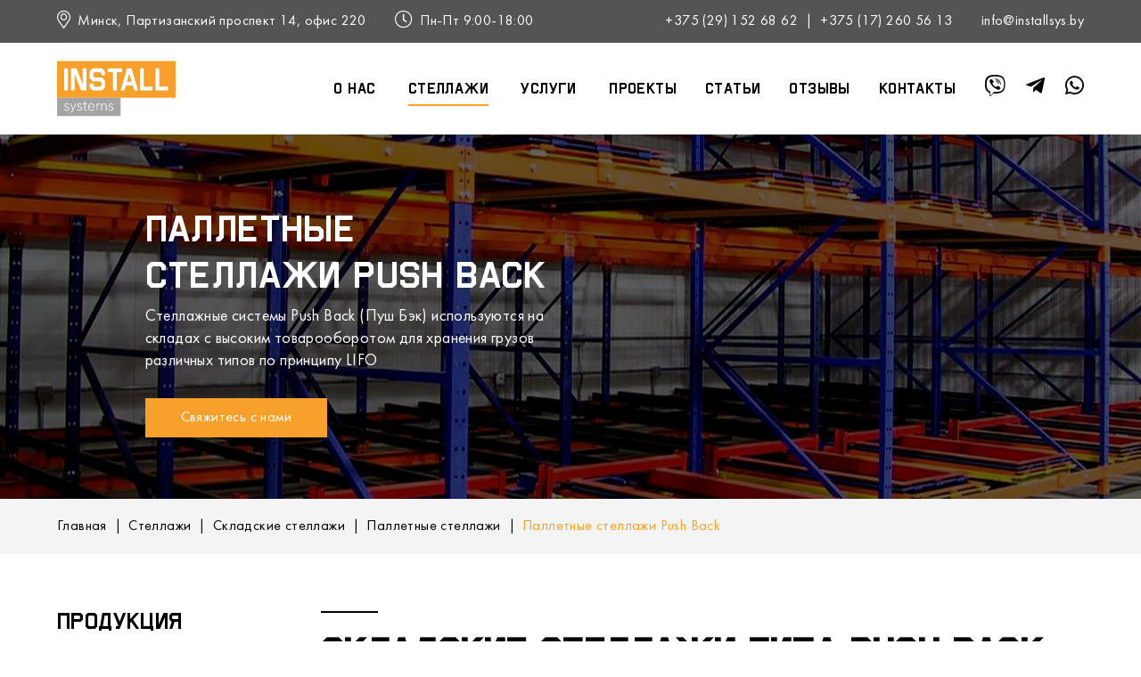

--- FILE ---
content_type: text/html; charset=UTF-8
request_url: https://www.installsys.by/produkcziya/palletnyie-stellazhi-push-back/
body_size: 9761
content:

<!DOCTYPE html>
<html lang="ru" class="fz-md-875">

<head>

	<meta charset="utf-8">
	<base href="https://www.installsys.by/" />
	<meta name="robots" content="index, follow">
	
  <title>Купить стеллажи Push Back в Минске, цены</title>
	<meta name="description" content="На installsys.by можно купить стеллажи Push Back в Минске. Доступные цены на стеллажи Push Back. Гарантия качества. Звоните: +375 (29) 152-68-62"/>
	<meta http-equiv="X-UA-Compatible" content="IE=edge">
	<meta name="viewport" content="width=device-width, initial-scale=1, maximum-scale=1">
	<!-- Google Tag Manager -->
	<script>(function(w,d,s,l,i){w[l]=w[l]||[];w[l].push({'gtm.start':
	new Date().getTime(),event:'gtm.js'});var f=d.getElementsByTagName(s)[0],
	j=d.createElement(s),dl=l!='dataLayer'?'&l='+l:'';j.async=true;j.src=
	'https://www.googletagmanager.com/gtm.js?id='+i+dl;f.parentNode.insertBefore(j,f);
	})(window,document,'script','dataLayer','GTM-WV4VPTW');</script>
	<!-- End Google Tag Manager -->
	<!-- Template Basic Images Start -->
	<meta property="og:title" content="Купить стеллажи Push Back в Минске, цены"/>
	<meta property="og:image" content="https://www.installsys.by//assets/cache_image/upload/images/rack-pushback-720_500x500_85e.jpg"/>
	<meta property="og:description" content="На installsys.by можно купить стеллажи Push Back в Минске. Доступные цены на стеллажи Push Back. Гарантия качества. Звоните: +375 (29) 152-68-62"/>
	<meta property="og:url" content="https://www.installsys.by/produkcziya/palletnyie-stellazhi-push-back/"/>
	<meta property="og:type" content="website"/>
	<link rel="icon" href="assets/build/img/favicon/favicon.ico">
	<link rel="apple-touch-icon" sizes="180x180" href="assets/build/img/favicon/apple-touch-icon-180x180.png">
	<!-- Template Basic Images End -->
	<meta name="theme-color" content="#000">
	<!-- Custom Browsers Color End -->
	<style type="text/css" media="all">
   .preloader{position: fixed;left: 0;top: 0;right: 0;bottom: 0;width: 100%;z-index: 99999;background-color: #fff;}
   .preloader__wrapper {width: 100%;height: 100vh;display: -webkit-box;display: -webkit-flex;display: -ms-flexbox;display: flex;-webkit-box-align: center;-webkit-align-items: center;-ms-flex-align: center;align-items: center;-webkit-box-pack: center;-webkit-justify-content: center;-ms-flex-pack: center;justify-content: center;}
   .preloader__wrapper img {max-height: 80px; width: auto;}
  </style>
	<!-- <link rel="preload" as="style" href="assets/build/css/main.min.css" onload="this.rel='stylesheet'"> -->
	<!--<link rel="stylesheet" href="assets/build/css/main.min.css">-->
	
	<meta name="yandex-verification" content="2bb88893a377c801" />
	<meta name="google-site-verification" content="vpnHGeUQE0FbxZzqyEYlHUJPoHVAzKB3JLktKIqG4Bc" />

	<script type="text/javascript">
    window.pageId = '23';  // ID текущей страницы MODX
	</script>
	
	<style>
		input[type="text"], textarea {
			background: transparent!important;
		}
	</style>

<script src="//code.jivosite.com/widget/Ucz2n5r6MJ" async></script>

</head>

<body class="lh-14 ff-1 fc-1">
	<!-- Google Tag Manager (noscript) -->
	<noscript><iframe src="https://www.googletagmanager.com/ns.html?id=GTM-WV4VPTW"
	height="0" width="0" style="display:none;visibility:hidden"></iframe></noscript>
	<!-- End Google Tag Manager (noscript) -->	
	<div class="page-wrapper">
		<!-- Preloader -->
	<div class="preloader bgc-wh"> 
		<div class="preloader__wrapper">
						<img src="assets/build/img/logo.svg" alt="logo">  
		</div>
	</div>
	<!-- END of animation -->
		<!-- begin Header v4-->
	<header class="header header--v4 d-flex flex-column">
		<div class="top-bar bgc-3 ptb-75 d-none d-md-flex align-items-center">
			<div class="container-fluid d-flex align-items-center">
				<div class="location-block mr-auto d-flex">
					<div class="location-block__item d-flex align-items-center lh-12 mr-200">
						<i class="fal fa-map-marker-alt fz-125 fc-wh mr-50 mb-25"></i>
						<a href="kontaktyi/#map" class="h-fc-acc-1 fz-100 fz-md-875 fc-wh">Минск, Партизанский проспект 14, офис 220</a>
					</div>
					<div class="location-block__item d-flex align-items-center lh-12">
						<i class="fal fa-clock fz-125 fc-wh mr-50 mb-25"></i>
						<span class="fz-100 fz-md-875 fc-wh">Пн-Пт 9:00-18:00</span>
					</div>
				</div>
				<div class="phone-block d-inline-block mr-200 lh-12">
					<a href="tel:+375291526862" class="phone-block__item fc-1 fz-100 fz-md-875 fc-wh h-fc-acc-1">+375 (29) 152 68 62</a>
					<span class="fz-100 fc-wh mlr-25">|</span>
					<a href="tel:+375172605613" class="phone-block__item fc-1 fz-100 fz-md-875 fc-wh h-fc-acc-1">+375 (17) 260 56 13</a>
				</div>
				<div class="mail-block d-inline-block lh-12">
					<a href="mailto:info@installsys.by" class="mail-block__item fc-wh fz-100 fz-md-875 h-fc-acc-1">info@installsys.by</a>
				</div>
			</div>
		</div>
		<div class="nav-bar bgc-wh d-flex align-items-center ptb-125 ptb-xs-100">
			<div class="container-fluid d-flex align-items-center">
				<div class="logo-place">
					<a href="/">
						<img src="assets/build/img/logo.svg" alt="logo" class="logo align-self-center img-resp mx-h-400 mx-h-sm-300">
					</a>
				</div>
				<div class="nav-wrapper ml-auto d-none d-md-flex align-items-center">
					<ul class="m-0 p-0 main-nav d-inline-block"><li class="main-nav__item d-inline-block ff-2 mr-200 h-fx-underline h-fx-underline-color-acc-1 ptb-50 first"><a href="o-nas/" class="h-fc-1">О нас</a></li>
<li class="main-nav__item submenu_wrapp d-inline-block ff-2 mr-200 h-fx-underline h-fx-underline-color-acc-1 ptb-50 1 is-active"><a href="produkcziya/" class="h-fc-1" >Стеллажи</a><ul class="submenu--products ">
		<div class="row">
			<div class="col-6">
					<li class="main-nav__item submenu_wrapp d-inline-block ff-2 ptb-50 first 1 is-active"><a href="produkcziya/skladskie-stellazhi/" class="h-fc-acc-1" >Складские стеллажи</a>
		<ul class="submenu ">


<li class="d-inline-block fz-1125 pb-25 ff-1 first is-active"><a href="produkcziya/palletnyie-stellazhi/" class="dec-list-arrow pl-150 h-fc-acc-1">Паллетные стеллажи</a><div class="pl-150">
		<ul class="submenu "><li class="dec-list-circle pl-150 fz-100 pb-25 h-fc-acc-1 first"><a href="produkcziya/frontalnyie-stellazhi/">Фронтальные стеллажи</a></li><li class="dec-list-circle pl-150 fz-100 pb-25 h-fc-acc-1 "><a href="produkcziya/shattlovyie-stellazhi/">Шаттловые стеллажи</a></li><li class="dec-list-circle pl-150 fz-100 pb-25 h-fc-acc-1 "><a href="produkcziya/nabivnyie-stellazhi/">Набивные стеллажи</a></li><li class="dec-list-circle pl-150 fz-100 pb-25 h-fc-acc-1 "><a href="produkcziya/peredvizhnyie-stellazhi/">Передвижные стеллажи</a></li><li class="dec-list-circle pl-150 fz-100 pb-25 h-fc-acc-1 "><a href="produkcziya/gravitaczionnyie-stellazhi/">Гравитационные стеллажи</a></li><li class="dec-list-circle pl-150 fz-100 pb-25 h-fc-acc-1 last is-active"><a href="produkcziya/palletnyie-stellazhi-push-back/">Паллетные стеллажи Push Back</a></li></ul>

</div></li>




<li class="d-inline-block fz-1125 pb-25 ff-1 "><a href="produkcziya/mezoninnyie-konstrukczii/" class="dec-list-arrow pl-150 h-fc-acc-1">Мезонинные стеллажи</a><div class="pl-150">
		<ul class="submenu "><li class="dec-list-circle pl-150 fz-100 pb-25 h-fc-acc-1 first"><a href="produkcziya/mezoninnyie-konstrukczii/polochnyij-mezonin/">Полочный мезонин</a></li><li class="dec-list-circle pl-150 fz-100 pb-25 h-fc-acc-1 last"><a href="produkcziya/mezoninnyie-konstrukczii/mezonin-na-kolonnax/">Мезонин на колоннах</a></li></ul>

</div></li><li class="dec-list-arrow pl-150 fz-1125 pb-25 ff-1 h-fc-acc-1 "><a href="produkcziya/polochnyie-stellazhi/">Полочные стеллажи</a></li>
<li class="dec-list-arrow pl-150 fz-1125 pb-25 ff-1 h-fc-acc-1 "><a href="produkcziya/avtomatizirovannyie-skladyi/">Автоматизированные склады</a></li>
<li class="dec-list-arrow pl-150 fz-1125 pb-25 ff-1 h-fc-acc-1 last"><a href="produkcziya/konsolnyie-stellazhi/">Консольные стеллажи</a></li>
</ul>

</li>
				</div>



<div class="col-6">
					<li class="main-nav__item submenu_wrapp d-inline-block ff-2 ptb-50 last 1"><a href="produkcziya/zashhita-stellazhej/" class="h-fc-acc-1" >Защита стеллажей</a>
		<ul class="submenu "><li class="dec-list-arrow pl-150 fz-1125 pb-25 ff-1 h-fc-acc-1 first"><a href="produkcziya/zashhita-stellazhej/plastikovaya-zashchita/">Пластиковая защита</a></li>
<li class="dec-list-arrow pl-150 fz-1125 pb-25 ff-1 h-fc-acc-1 last"><a href="produkcziya/zashhita-stellazhej/metallicheskaya-zashchita/">Металлическая защита</a></li>
</ul>

</li>
				</div>




		</div>
	</ul></li>




<li class="main-nav__item submenu_wrapp d-inline-block ff-2 mr-200 h-fx-underline h-fx-underline-color-acc-1 ptb-50 1"><a href="uslugi/" class="h-fc-1" >Услуги</a>
		<ul class="submenu--services ">
				<li class="dec-list-arrow pl-150 fz-1125 pb-25 ff-1 h-fc-acc-1 first"><a href="uslugi/montazh-skladskix-stellazhej/">Монтаж складских стеллажей</a></li>
<li class="dec-list-arrow pl-150 fz-1125 pb-25 ff-1 h-fc-acc-1 last"><a href="uslugi/texnologicheskoe-proektirovanie-sklada/">Технологическое проектирование склада</a></li>

		</ul>

</li>

<li class="main-nav__item d-inline-block ff-2 mr-200 h-fx-underline h-fx-underline-color-acc-1 ptb-50 "><a href="proektyi/" class="h-fc-1">Проекты</a></li><li class="main-nav__item d-inline-block ff-2 mr-200 h-fx-underline h-fx-underline-color-acc-1 ptb-50 "><a href="stati/" class="h-fc-1">Статьи</a></li><li class="main-nav__item d-inline-block ff-2 mr-200 h-fx-underline h-fx-underline-color-acc-1 ptb-50 "><a href="otzivi/" class="h-fc-1">Отзывы</a></li><li class="main-nav__item d-inline-block ff-2 mr-200 h-fx-underline h-fx-underline-color-acc-1 ptb-50 last"><a href="kontaktyi/" class="h-fc-1">Контакты</a></li></ul>
					<div class="social-links d-inline-block fz-150">
						<a href="viber://chat?number=%2B375291526862" target="_blank" class="social-links__item fz-150 h-fc-acc-1" rel=”nofollow”><i style="color: #000;" class="fab fa-viber"></i></a>
						<a href="https://t.me/installsys" target="_blank" class="social-links__item fz-150 h-fc-acc-1 ml-100" rel=”nofollow”><i style="color: #000;" class="fab fa-telegram-plane"></i></a>
						<a href="https://wa.me/375291526862" target="_blank" class="social-links__item fz-150 h-fc-acc-1 ml-100" rel=”nofollow”><i style="color: #000;" class="fab fa-whatsapp"></i></a>
					</div>
				</div>
				<div class="hamburger-wrapper d-md-none ml-auto pt-35">
					<div class="hamburger hamburger--collapse">
						<div class="hamburger-box">
							<div class="hamburger-inner"></div>
						</div>
					</div>
				</div>
			</div>
		</div>
		<div class="nav-bar--scroll bgc-wh d-flex align-items-center ptb-125 ptb-xs-100">
			<div class="container-fluid d-flex align-items-center">
				<div class="logo-place">
					<a href="/">
						<img src="assets/build/img/logo.svg" alt="logo" class="logo align-self-center img-resp mx-h-400 mx-h-sm-300">
					</a>
				</div>
				<div class="nav-wrapper ml-auto d-none d-md-flex align-items-center">
					<ul class="m-0 p-0 main-nav d-inline-block"><li class="main-nav__item d-inline-block ff-2 mr-200 h-fx-underline h-fx-underline-color-acc-1 ptb-50 first"><a href="o-nas/" class="h-fc-1">О нас</a></li>
<li class="main-nav__item submenu_wrapp d-inline-block ff-2 mr-200 h-fx-underline h-fx-underline-color-acc-1 ptb-50 1 is-active"><a href="produkcziya/" class="h-fc-1" >Стеллажи</a><ul class="submenu--products ">
		<div class="row">
			<div class="col-6">
					<li class="main-nav__item submenu_wrapp d-inline-block ff-2 ptb-50 first 1 is-active"><a href="produkcziya/skladskie-stellazhi/" class="h-fc-acc-1" >Складские стеллажи</a>
		<ul class="submenu ">


<li class="d-inline-block fz-1125 pb-25 ff-1 first is-active"><a href="produkcziya/palletnyie-stellazhi/" class="dec-list-arrow pl-150 h-fc-acc-1">Паллетные стеллажи</a><div class="pl-150">
		<ul class="submenu "><li class="dec-list-circle pl-150 fz-100 pb-25 h-fc-acc-1 first"><a href="produkcziya/frontalnyie-stellazhi/">Фронтальные стеллажи</a></li><li class="dec-list-circle pl-150 fz-100 pb-25 h-fc-acc-1 "><a href="produkcziya/shattlovyie-stellazhi/">Шаттловые стеллажи</a></li><li class="dec-list-circle pl-150 fz-100 pb-25 h-fc-acc-1 "><a href="produkcziya/nabivnyie-stellazhi/">Набивные стеллажи</a></li><li class="dec-list-circle pl-150 fz-100 pb-25 h-fc-acc-1 "><a href="produkcziya/peredvizhnyie-stellazhi/">Передвижные стеллажи</a></li><li class="dec-list-circle pl-150 fz-100 pb-25 h-fc-acc-1 "><a href="produkcziya/gravitaczionnyie-stellazhi/">Гравитационные стеллажи</a></li><li class="dec-list-circle pl-150 fz-100 pb-25 h-fc-acc-1 last is-active"><a href="produkcziya/palletnyie-stellazhi-push-back/">Паллетные стеллажи Push Back</a></li></ul>

</div></li>




<li class="d-inline-block fz-1125 pb-25 ff-1 "><a href="produkcziya/mezoninnyie-konstrukczii/" class="dec-list-arrow pl-150 h-fc-acc-1">Мезонинные стеллажи</a><div class="pl-150">
		<ul class="submenu "><li class="dec-list-circle pl-150 fz-100 pb-25 h-fc-acc-1 first"><a href="produkcziya/mezoninnyie-konstrukczii/polochnyij-mezonin/">Полочный мезонин</a></li><li class="dec-list-circle pl-150 fz-100 pb-25 h-fc-acc-1 last"><a href="produkcziya/mezoninnyie-konstrukczii/mezonin-na-kolonnax/">Мезонин на колоннах</a></li></ul>

</div></li><li class="dec-list-arrow pl-150 fz-1125 pb-25 ff-1 h-fc-acc-1 "><a href="produkcziya/polochnyie-stellazhi/">Полочные стеллажи</a></li>
<li class="dec-list-arrow pl-150 fz-1125 pb-25 ff-1 h-fc-acc-1 "><a href="produkcziya/avtomatizirovannyie-skladyi/">Автоматизированные склады</a></li>
<li class="dec-list-arrow pl-150 fz-1125 pb-25 ff-1 h-fc-acc-1 last"><a href="produkcziya/konsolnyie-stellazhi/">Консольные стеллажи</a></li>
</ul>

</li>
				</div>



<div class="col-6">
					<li class="main-nav__item submenu_wrapp d-inline-block ff-2 ptb-50 last 1"><a href="produkcziya/zashhita-stellazhej/" class="h-fc-acc-1" >Защита стеллажей</a>
		<ul class="submenu "><li class="dec-list-arrow pl-150 fz-1125 pb-25 ff-1 h-fc-acc-1 first"><a href="produkcziya/zashhita-stellazhej/plastikovaya-zashchita/">Пластиковая защита</a></li>
<li class="dec-list-arrow pl-150 fz-1125 pb-25 ff-1 h-fc-acc-1 last"><a href="produkcziya/zashhita-stellazhej/metallicheskaya-zashchita/">Металлическая защита</a></li>
</ul>

</li>
				</div>




		</div>
	</ul></li>




<li class="main-nav__item submenu_wrapp d-inline-block ff-2 mr-200 h-fx-underline h-fx-underline-color-acc-1 ptb-50 1"><a href="uslugi/" class="h-fc-1" >Услуги</a>
		<ul class="submenu--services ">
				<li class="dec-list-arrow pl-150 fz-1125 pb-25 ff-1 h-fc-acc-1 first"><a href="uslugi/montazh-skladskix-stellazhej/">Монтаж складских стеллажей</a></li>
<li class="dec-list-arrow pl-150 fz-1125 pb-25 ff-1 h-fc-acc-1 last"><a href="uslugi/texnologicheskoe-proektirovanie-sklada/">Технологическое проектирование склада</a></li>

		</ul>

</li>

<li class="main-nav__item d-inline-block ff-2 mr-200 h-fx-underline h-fx-underline-color-acc-1 ptb-50 "><a href="proektyi/" class="h-fc-1">Проекты</a></li><li class="main-nav__item d-inline-block ff-2 mr-200 h-fx-underline h-fx-underline-color-acc-1 ptb-50 "><a href="stati/" class="h-fc-1">Статьи</a></li><li class="main-nav__item d-inline-block ff-2 mr-200 h-fx-underline h-fx-underline-color-acc-1 ptb-50 "><a href="otzivi/" class="h-fc-1">Отзывы</a></li><li class="main-nav__item d-inline-block ff-2 mr-200 h-fx-underline h-fx-underline-color-acc-1 ptb-50 last"><a href="kontaktyi/" class="h-fc-1">Контакты</a></li></ul>
					<div class="social-links d-inline-block fz-150 ml-100">
						<a href="viber://chat?number=%2B375291526862" target="_blank" class="social-links__item fz-150 h-fc-acc-1" rel=”nofollow”><i style="color: #000;" class="fab fa-viber"></i></a>
						<a href="https://t.me/installsys" target="_blank" class="social-links__item fz-150 h-fc-acc-1 ml-100" rel=”nofollow”><i style="color: #000;" class="fab fa-telegram-plane"></i></a>
						<a href="https://wa.me/375291526862" target="_blank" class="social-links__item fz-150 h-fc-acc-1 ml-100" rel=”nofollow”><i style="color: #000;" class="fab fa-whatsapp"></i></a>
					</div>
				</div>
				<div class="hamburger-wrapper d-md-none ml-auto pt-35">
					<div class="hamburger hamburger--collapse">
						<div class="hamburger-box">
							<div class="hamburger-inner"></div>
						</div>
					</div>
				</div>
			</div>
		</div>
		<div class="title-slide bg-filter-dark bg-filter-dark-60 d-flex align-items-center parallax-window" data-parallax="scroll" data-image-src="/assets/cache_image/upload/images/rack-pushback-720_1400x0_d4d.jpg">
			<div class="container-fluid">
				<div class="row justify-content-center">
					<div class="col-12 col-md-10 col-10">
						<div class="row">
							<div class="col-12 col-sm-6 title-slide__text ptb-500">
								<h1 class="fc-wh fz-250 fz-xs-200 ff-2 fw-400 lh-13 mb-50">Паллетные стеллажи Push Back</h1>
								<p class="fz-1125 fc-wh mb-250">Стеллажные системы Push Back (Пуш Бэк) используются на складах с высоким товарооборотом для хранения грузов различных типов по принципу LIFO</p>
								<a href="kontaktyi/" class="btn fc-wh fz-100 fz-sm-125 h-bgc-wh h-fc-acc-1 bgc-acc-1 mt-100" data-modal="form_1">Свяжитесь с нами</a>
							</div>
						</div>
					</div>
				</div>
			</div>
		</div>
	</header>
	<!-- end Header v4 -->
	
		<!-- begin mobile-navigation -->
	<div class="mobile-navigation bgc-wh">
		<div class="top-bar bgc-3 ptb-75 d-none d-md-flex align-items-center">
			<div class="container-fluid d-flex align-items-center">
				<div class="location-block mr-auto">
					<div class="location-block__item d-flex align-items-center lh-12">
						<i class="fal fa-map-marker-alt fz-125 fc-wh mr-50 mb-25"></i>
						<a href="kontaktyi/#map" class="h-fc-acc-1 fz-100 fz-md-875 fc-wh">Минск, Партизанский проспект 14, офис 220</a>
					</div>
				</div>
				<div class="phone-block d-inline-block mr-300 lh-12">
					<a href="tel:+375291526862" class="phone-block__item fc-1 fz-100 fz-md-875 fc-wh h-fc-acc-1">+375 (29) 152 68 62</a>
					<span class="fz-100 fc-wh mlr-25">|</span>
					<a href="tel:+375172605613" class="phone-block__item fc-1 fz-100 fz-md-875 fc-wh h-fc-acc-1">+375 (17) 260 56 13</a>
				</div>
				<div class="mail-block d-inline-block lh-12">
					<a href="mailto:info@installsys.by" class="mail-block__item fc-wh fz-100 fz-md-875 h-fc-acc-1">info@installsys.by</a>
				</div>
			</div>
		</div>
		<div class="container-fluid h-85vh">
			<div class="d-flex flex-column h-85vh mx-h-85vh">
				<div class="mobile-navigation__top bgc-wh d-flex align-items-center justify-content-between ptb-125 ptb-xs-100">
					<div class="logo-place">
						<a href="/">
							<img src="assets/build/img/logo.svg" alt="logo" class="logo align-self-center img-resp mx-h-400 mx-h-sm-300">
						</a>
					</div>
					<div class="hamburger-wrapper d-md-none ml-auto pt-35">
						<div class="hamburger hamburger--collapse">
							<div class="hamburger-box">
								<div class="hamburger-inner"></div>
							</div>
						</div>
					</div>
				</div>
				<div class="mobile-navigation__body plr-0 pt-150">
					<div class="phone-block lh-12 mb-150">
						<a href="tel:+375291526862" class="d-block phone-block__item fc-1 fz-125 fz-md-125 fc-1 h-fc-acc-1 mb-25">+375 (29) 152 68 62</a>
						<a href="tel:+375172605613" class="d-block phone-block__item fc-1 fz-125 fz-md-125 fc-1 h-fc-acc-1 mb-25">+375 (17) 260 56 13</a>
						<a href="mailto:info@installsys.by" class="d-block phone-block__item fc-1 fz-125 fz-md-125 fc-1 h-fc-acc-1">info@installsys.by</a>
					</div>
					<div class="mobile-nav lst-none m-0 p-0"><div class="mobile-nav__item ff-2 fz-150 h-fc-acc-1 ptb-25 first"><a href="o-nas/" class="ptb-75">О нас</a></div><div class="mobile-nav__item accordion-wrapper ff-2 fz-150 ptb-0">
							<div class="d-flex justify-content-between align-items-center">
								<a href="produkcziya/" class="h-fc-acc-1 1 is-active">Стеллажи</a>
								<span class="accordion-opener fz-125 d-flex p-75 align-items-center"><i class="far fa-chevron-down"></i></span>
							</div><div class="accordion-content lst-none pl-0 ptb-100"><div class="mobile-nav__item accordion-wrapper ff-2 fz-150 ptb-0">
							<div class="d-flex justify-content-between align-items-center">
								<a href="produkcziya/skladskie-stellazhi/" class="h-fc-acc-1 first 1 is-active">Складские стеллажи</a>
								<span class="accordion-opener fz-125 d-flex p-75 align-items-center"><i class="far fa-chevron-down"></i></span>
							</div><div class="lst-none pl-0 ptb-50"><div class="dec-list-arrow pl-150 fz-125 ff-1 pt-25 pb-50 h-fc-acc-1 first is-active"><a href="produkcziya/palletnyie-stellazhi/">Паллетные стеллажи</a></div><div class="lst-none pl-0 ptb-50"><div class="dec-list-circle pl-150 fz-1125 ff-1 pt-0 pb-0 mt-25 mb-50 ml-100 h-fc-acc-1 first"><a href="produkcziya/frontalnyie-stellazhi/">Фронтальные стеллажи</a></div><div class="dec-list-circle pl-150 fz-1125 ff-1 pt-0 pb-0 mt-25 mb-50 ml-100 h-fc-acc-1 "><a href="produkcziya/shattlovyie-stellazhi/">Шаттловые стеллажи</a></div><div class="dec-list-circle pl-150 fz-1125 ff-1 pt-0 pb-0 mt-25 mb-50 ml-100 h-fc-acc-1 "><a href="produkcziya/nabivnyie-stellazhi/">Набивные стеллажи</a></div><div class="dec-list-circle pl-150 fz-1125 ff-1 pt-0 pb-0 mt-25 mb-50 ml-100 h-fc-acc-1 "><a href="produkcziya/peredvizhnyie-stellazhi/">Передвижные стеллажи</a></div><div class="dec-list-circle pl-150 fz-1125 ff-1 pt-0 pb-0 mt-25 mb-50 ml-100 h-fc-acc-1 "><a href="produkcziya/gravitaczionnyie-stellazhi/">Гравитационные стеллажи</a></div><div class="dec-list-circle pl-150 fz-1125 ff-1 pt-0 pb-0 mt-25 mb-50 ml-100 h-fc-acc-1 last is-active"><a href="produkcziya/palletnyie-stellazhi-push-back/">Паллетные стеллажи Push Back</a></div></div><div class="dec-list-arrow pl-150 fz-125 ff-1 pt-25 pb-50 h-fc-acc-1 "><a href="produkcziya/mezoninnyie-konstrukczii/">Мезонинные стеллажи</a></div><div class="lst-none pl-0 ptb-50"><div class="dec-list-circle pl-150 fz-1125 ff-1 pt-0 pb-0 mt-25 mb-50 ml-100 h-fc-acc-1 first"><a href="produkcziya/mezoninnyie-konstrukczii/polochnyij-mezonin/">Полочный мезонин</a></div><div class="dec-list-circle pl-150 fz-1125 ff-1 pt-0 pb-0 mt-25 mb-50 ml-100 h-fc-acc-1 last"><a href="produkcziya/mezoninnyie-konstrukczii/mezonin-na-kolonnax/">Мезонин на колоннах</a></div></div><div class="dec-list-arrow pl-150 fz-125 ff-1 pt-25 pb-50 h-fc-acc-1 "><a href="produkcziya/polochnyie-stellazhi/">Полочные стеллажи</a></div><div class="dec-list-arrow pl-150 fz-125 ff-1 pt-25 pb-50 h-fc-acc-1 "><a href="produkcziya/avtomatizirovannyie-skladyi/">Автоматизированные склады</a></div><div class="dec-list-arrow pl-150 fz-125 ff-1 pt-25 pb-50 h-fc-acc-1 last"><a href="produkcziya/konsolnyie-stellazhi/">Консольные стеллажи</a></div></div></div><div class="mobile-nav__item accordion-wrapper ff-2 fz-150 ptb-0">
							<div class="d-flex justify-content-between align-items-center">
								<a href="produkcziya/zashhita-stellazhej/" class="h-fc-acc-1 last 1">Защита стеллажей</a>
								<span class="accordion-opener fz-125 d-flex p-75 align-items-center"><i class="far fa-chevron-down"></i></span>
							</div><div class="lst-none pl-0 ptb-50"><div class="dec-list-arrow pl-150 fz-125 ff-1 pt-25 pb-50 h-fc-acc-1 first"><a href="produkcziya/zashhita-stellazhej/plastikovaya-zashchita/">Пластиковая защита</a></div><div class="dec-list-arrow pl-150 fz-125 ff-1 pt-25 pb-50 h-fc-acc-1 last"><a href="produkcziya/zashhita-stellazhej/metallicheskaya-zashchita/">Металлическая защита</a></div></div></div></div></div><div class="mobile-nav__item accordion-wrapper ff-2 fz-150 ptb-0">
							<div class="d-flex justify-content-between align-items-center">
								<a href="uslugi/" class="h-fc-acc-1 1">Услуги</a>
								<span class="accordion-opener fz-125 d-flex p-75 align-items-center"><i class="far fa-chevron-down"></i></span>
							</div><div class="accordion-content lst-none pl-0 ptb-100"><div class="dec-list-arrow pl-150 fz-125 ff-1 pt-25 pb-50 h-fc-acc-1 first"><a href="uslugi/montazh-skladskix-stellazhej/">Монтаж складских стеллажей</a></div><div class="dec-list-arrow pl-150 fz-125 ff-1 pt-25 pb-50 h-fc-acc-1 last"><a href="uslugi/texnologicheskoe-proektirovanie-sklada/">Технологическое проектирование склада</a></div></div></div><div class="mobile-nav__item ff-2 fz-150 h-fc-acc-1 ptb-25 "><a href="proektyi/" class="ptb-75">Проекты</a></div><div class="mobile-nav__item ff-2 fz-150 h-fc-acc-1 ptb-25 "><a href="stati/" class="ptb-75">Статьи</a></div><div class="mobile-nav__item ff-2 fz-150 h-fc-acc-1 ptb-25 "><a href="otzivi/" class="ptb-75">Отзывы</a></div><div class="mobile-nav__item ff-2 fz-150 h-fc-acc-1 ptb-25 last"><a href="kontaktyi/" class="ptb-75">Контакты</a></div></div>
					<div class="social-links d-inline-block fz-150 mt-200">
						<a href="viber://chat?number=%2B375291526862" target="_blank" class="social-links__item fz-150 h-fc-acc-1" rel=”nofollow”><i class="fab fa-viber"></i></a>
						<a href="https://t.me/installsys" target="_blank" class="social-links__item fz-150 h-fc-acc-1 ml-100" rel=”nofollow”><i class="fab fa-telegram-plane"></i></a>
						<a href="https://wa.me/375291526862" target="_blank" class="social-links__item fz-150 h-fc-acc-1 ml-100" rel=”nofollow”><i class="fab fa-whatsapp"></i></a>
					</div>
					<div class="location-block lh-12 mt-200">
						<span class="d-block fz-1125 fc-1 mb-25">Пн-Пт 9:00-18:00</span>
						<a href="kontaktyi/#map" class="d-block h-fc-acc-1 fz-1125 fc-1">Минск, Партизанский проспект 14, офис 220</a>
					</div>
				</div>
				<!--<div class="mobile-navigation__bottom d-flex plr-150">-->
				<!--	<div class="social-links d-inline-block fz-150 pt-100 text-center">-->
				<!--		<a href="https://www.instagram.com/installsys/" target="_blank" class="social-links__item fz-200 h-fc-1 h-fx-opacity"><i class="fab fa-instagram"></i></a>-->
				<!--	</div>-->
				<!--</div>-->
			</div>
		</div>
		
	</div>
	<!-- end mobile-navigation -->
		<!-- begin breadcrumb-section_v1 -->
	<div class="breadcrumb_v1 bgc-2 d-none d-sm-block">
		<div class="container-fluid">
			<div class="row justify-content-center">
				<div class="col-12">
					<ul class="breadcrumb mtb-0 plr-0 pt-75 pb-75" itemscope itemtype="http://schema.org/BreadcrumbList"><li class="d-inline-block pr-50 ptb-50 h-fc-acc-1" itemprop="itemListElement" itemscope itemtype="http://schema.org/ListItem"><a class="fz-100 fz-sm-1125" itemprop="item" href="/"><span itemprop="name">Главная</span><meta itemprop="position" content="1"/></a></li><li class="d-inline-block pr-50">|</li><li class="d-inline-block pr-50 ptb-50 h-fc-acc-1" itemprop="itemListElement" itemscope itemtype="http://schema.org/ListItem"><a class="fz-100 fz-sm-1125" itemprop="item" href="produkcziya/"><span itemprop="name">Стеллажи</span><meta itemprop="position" content="2"/></a></li><li class="d-inline-block pr-50">|</li><li class="d-inline-block pr-50 ptb-50 h-fc-acc-1" itemprop="itemListElement" itemscope itemtype="http://schema.org/ListItem"><a class="fz-100 fz-sm-1125" itemprop="item" href="produkcziya/skladskie-stellazhi/"><span itemprop="name">Складские стеллажи</span><meta itemprop="position" content="3"/></a></li><li class="d-inline-block pr-50">|</li><li class="d-inline-block pr-50 ptb-50 h-fc-acc-1" itemprop="itemListElement" itemscope itemtype="http://schema.org/ListItem"><a class="fz-100 fz-sm-1125" itemprop="item" href="produkcziya/palletnyie-stellazhi/"><span itemprop="name">Паллетные стеллажи</span><meta itemprop="position" content="4"/></a></li><li class="d-inline-block pr-50">|</li><li class="d-inline-block pr-50 ptb-50 is-active h-fc-acc-1" itemprop="itemListElement" itemscope itemtype="http://schema.org/ListItem"><a class="fz-100 fz-sm-1125" itemprop="item" href="produkcziya/palletnyie-stellazhi-push-back/"><span itemprop="name" class="h-fc h-fc-acc-1">Паллетные стеллажи Push Back</span><meta itemprop="position" content="5"/></a></li></ul>
				</div>
			</div>
		</div>
	</div>
	<!-- end breadcrumb-section_v1 -->
	<!-- begin otherpage-content-wrapper -->
	<div class="otherpage-wrapper pt-400 pt-sm-300 pt-sm-500">
		<div class="container-fluid">
			<div class="row">
				<!-- begin Sidebar -->
				<div class="col-3 d-none d-md-block sidebar">
					<div class="sideber-wrapper">
						<!-- begin Menu sidebar -->
<div class="sidebar__menu mb-300">
	<a href="produkcziya/">
		<div class="fz-150 ff-2 mb-200 lh-1 dec-line-bottom">
			Продукция
		</div>
	</a>
	<a href="produkcziya/skladskie-stellazhi/">
		<div class="fz-125 ff-2 mb-100">
			Складские стеллажи
		</div>
	</a>	
	<div class="p-0 mb-200"><div class="dec-list-arrow pl-150 mb-50 fz-1125 h-fc-acc-1 first 1 is-active"><a href="produkcziya/palletnyie-stellazhi/" class="h-fc-1">Паллетные стеллажи</a></div><div class="ml-150 pl-0 pb-50"><div class="dec-list-circle pl-150 mb-50 h-fc-acc-1 first"><a href="produkcziya/frontalnyie-stellazhi/" class="h-fc-1">Фронтальные стеллажи</a></div><div class="dec-list-circle pl-150 mb-50 h-fc-acc-1 "><a href="produkcziya/shattlovyie-stellazhi/" class="h-fc-1">Шаттловые стеллажи</a></div><div class="dec-list-circle pl-150 mb-50 h-fc-acc-1 "><a href="produkcziya/nabivnyie-stellazhi/" class="h-fc-1">Набивные стеллажи</a></div><div class="dec-list-circle pl-150 mb-50 h-fc-acc-1 "><a href="produkcziya/peredvizhnyie-stellazhi/" class="h-fc-1">Передвижные стеллажи</a></div><div class="dec-list-circle pl-150 mb-50 h-fc-acc-1 "><a href="produkcziya/gravitaczionnyie-stellazhi/" class="h-fc-1">Гравитационные стеллажи</a></div><div class="dec-list-circle pl-150 mb-50 h-fc-acc-1 last is-active"><a href="produkcziya/palletnyie-stellazhi-push-back/" class="h-fc-1">Паллетные стеллажи Push Back</a></div></div><div class="dec-list-arrow pl-150 mb-50 fz-1125 h-fc-acc-1 1"><a href="produkcziya/mezoninnyie-konstrukczii/" class="h-fc-1">Мезонинные стеллажи</a></div><div class="ml-150 pl-0 pb-50"><div class="dec-list-circle pl-150 mb-50 h-fc-acc-1 first"><a href="produkcziya/mezoninnyie-konstrukczii/polochnyij-mezonin/" class="h-fc-1">Полочный мезонин</a></div><div class="dec-list-circle pl-150 mb-50 h-fc-acc-1 last"><a href="produkcziya/mezoninnyie-konstrukczii/mezonin-na-kolonnax/" class="h-fc-1">Мезонин на колоннах</a></div></div><div class="dec-list-arrow pl-150 mb-50 fz-1125 h-fc-acc-1 "><a href="produkcziya/polochnyie-stellazhi/" class="h-fc-1">Полочные стеллажи</a></div><div class="dec-list-arrow pl-150 mb-50 fz-1125 h-fc-acc-1 "><a href="produkcziya/avtomatizirovannyie-skladyi/" class="h-fc-1">Автоматизированные склады</a></div><div class="dec-list-arrow pl-150 mb-50 fz-1125 h-fc-acc-1 last"><a href="produkcziya/konsolnyie-stellazhi/" class="h-fc-1">Консольные стеллажи</a></div></div>
	<a href="">
		<div class="fz-125 ff-2 mb-100">
			Защита стеллажей
		</div>
	</a>	
	<div class="p-0 mb-200"><div class="dec-list-arrow pl-150 mb-50 fz-1125 h-fc-acc-1 first"><a href="produkcziya/zashhita-stellazhej/plastikovaya-zashchita/" class="h-fc-1">Пластиковая защита</a></div><div class="dec-list-arrow pl-150 mb-50 fz-1125 h-fc-acc-1 last"><a href="produkcziya/zashhita-stellazhej/metallicheskaya-zashchita/" class="h-fc-1">Металлическая защита</a></div></div>
	
	
	
	
</div>
<!-- end Menu sidebar -->
					</div>
				</div>
				<!-- end Sidebar -->
				<!-- start CONTENT -->
				<span itemscope itemtype="http://schema.org/Product">
				    <meta itemprop="name" content="Паллетные стеллажи Push Back">
				    <meta itemprop="description" content="На installsys.by можно купить стеллажи Push Back в Минске. Доступные цены на стеллажи Push Back. Гарантия качества. Звоните: +375 (29) 152-68-62">
				    <span itemprop="offers" itemscope itemtype="http://schema.org/AggregateOffer">
				        <meta itemprop="priceCurrency" content="BYN"/>
				        <meta itemprop="lowPrice" content="49">
				        <meta itemprop="highPrice" content="250">
				        <link itemprop="offerCount" content="99"/>
				    </span>
				</span>
				<div class="col-12 col-md-9 otherpage-content pb-500 fz-1125">
					<h2 class="ff-2 fz-250 fz-xs-200 pt-150 mb-300 pos-r dec-line-top-medium dec-color-1">Складские стеллажи типа Push Back (Пуш Бэк)</h2>
					<div class="content-wrapper mb-600 mb-sm-300">
						
						
						<div class="clearfix">




<img data-src="/assets/cache_image/upload/images/4368x2912_450x290_4f6.jpg" alt="INSTALL systemsПаллетные стеллажи Push Back" class="lazyload pl-200 pl-sm-0 pt-sm-0 pb-200 pt-25 fr w-50p w-sm-100p">
<p>Стеллажи с системой Push Back (Пуш Бэк) используют на складах с высоким товарооборотом для хранения грузов различных типов по принципу LIFO, где первым выгружается последний отгруженный товар.</p>

<p>На данный момент стеллажная система Пуш Бэк считается наиболее успешным решением организации склада для мелких&nbsp;и среднегабаритных товаров с финансовой и экономической точки зрения. Push back обладает преимуществами сразу набивных и гравитационных стеллажных систем: максимальным показателем плотности размещения грузов и быстрым доступом к ним на любом уровне.</p>


</div><div class="clearfix">
<h3>Конструкция складских стеллажей Push Back</h3>

<img data-src="/assets/cache_image/upload/images/push_bk_palletnye_stellazhi_belsks_0403_450x290_4f6.jpg" alt="INSTALL systemsПаллетные стеллажи Push Back" class="lazyload pr-200 pr-sm-0 pt-sm-0 pb-200 pt-25 fl w-50p w-sm-100p">


<p>Основой для стеллажей Push back являются набивные стеллажи.</p>

<p>Каждый уровень стеллажной системы имеет стальные направляющие с передвижными кассетами и устанавливается под уклоном в 3,5 градуса, за счет чего паллеты двигаются вниз под давлением собственного веса и останавливаются, достигая специального стоп-упора. Количество кассет секции напрямую зависит от глубины стеллажа.</p>

<p>Загрузка товаров происходит с верхней кассеты, разгрузка начинается с крайнего поддона.</p>

<p>Глубина Пуш Бэк стеллажа составляет от 2 до 6 паллето-мест, высота и количество секций зависит лишь от технических возможностей погрузочной техники. Максимальный вес одной паллеты составляет до 1400 кг.</p>

<h2>Преимущества</h2>

<ul>
	<li>Большая плотность хранения товаров.</li>
	<li>Вариативность использования секций стеллажа под различные SKU.</li>
	<li>Невысокая стоимость по сравнению с гравитационными системами.</li>
	<li>Высокая скорость загрузки/разгрузки по сравнению с набивными стеллажами.</li>
	<li>Универсальность системы (может работать как по принципу LIFO, так и FIFO).</li>
	<li>Возможность установки карт системы Пуш Бэк на обычные набивные стеллажи.</li>
</ul>

<h2>Цены</h2>

<p>Поскольку каждый склад обладает своими уникальными характеристиками, а стоимость стеллажной системы Push back зависит от множества факторов (глубины стеллажа, высоты конструкции, площади склада и др.), точный расчет можно произвести, имея на руках план склада и четкие пожелания заказчика. Если вы хотите узнать цены на стеллажи Push back для вашего склада, свяжитесь с нашими менеджерами по телефону или форме обратной связи внизу страницы.</p>
<p><a class="btn btn-bgc-acc-1 td-n fc-wh h-fc-wh h-bgc-3 fz-100 fz-sm-125 d-inline-block mtb-200" href="https://www.installsys.by/upload/pdf/order_blank.pdf" target="blank">Бланк заявки</a>

</div><div class="clearfix">

<img data-src="/assets/cache_image/upload/images/Pushback-Racking-12_900x585_d4a.jpg" alt="INSTALL systemsПаллетные стеллажи Push Back" class="lazyload w-100p mb-200">





</div>
				    
						    
				  
					</div>
					
					
					<!-- begin See more v1 -->
<div class="seemore--v1 mt-300 mb-100 mb-sm-200">
	<h3 class="ff-2 fz-150 mt-400 mb-300">Смотрите также</h3>
	<div class="row">
		<div class="col-sm-6 col-md-4 mb-250 mb-sm-200">
			<a href="produkcziya/frontalnyie-stellazhi/" class="td-n">
				<div class="partfolio-item d-flex flex-column h-fx-item cp h-100p">
					<div class="partfolio-item__image pb-66p pos-r ovfl-h mb-100">
						<div class="pos-a trbl-0 h-fx-item__img bg-cc" style="background-image: url(/assets/cache_image/upload/images/frontalka_400x0_31d.jpg);"></div>
					</div>
					<div class="partfolio-item__text-wrapper d-flex flex-column flex-1">
						<div class="partfolio-item__name ff-2 fc-1 fz-1125 mb-50 td-n h-fc">Фронтальные стеллажи</div>
					</div>
				</div>
			</a>		
		</div>
<div class="col-sm-6 col-md-4 mb-250 mb-sm-200">
			<a href="produkcziya/shattlovyie-stellazhi/" class="td-n">
				<div class="partfolio-item d-flex flex-column h-fx-item cp h-100p">
					<div class="partfolio-item__image pb-66p pos-r ovfl-h mb-100">
						<div class="pos-a trbl-0 h-fx-item__img bg-cc" style="background-image: url(/assets/cache_image/upload/images/shuttl1_400x0_31d.jpg);"></div>
					</div>
					<div class="partfolio-item__text-wrapper d-flex flex-column flex-1">
						<div class="partfolio-item__name ff-2 fc-1 fz-1125 mb-50 td-n h-fc">Шаттловые стеллажи</div>
					</div>
				</div>
			</a>		
		</div>
<div class="col-sm-6 col-md-4 mb-250 mb-sm-200">
			<a href="produkcziya/nabivnyie-stellazhi/" class="td-n">
				<div class="partfolio-item d-flex flex-column h-fx-item cp h-100p">
					<div class="partfolio-item__image pb-66p pos-r ovfl-h mb-100">
						<div class="pos-a trbl-0 h-fx-item__img bg-cc" style="background-image: url(/assets/cache_image/upload/images/drive-in_pallet4_400x0_31d.jpg);"></div>
					</div>
					<div class="partfolio-item__text-wrapper d-flex flex-column flex-1">
						<div class="partfolio-item__name ff-2 fc-1 fz-1125 mb-50 td-n h-fc">Набивные стеллажи</div>
					</div>
				</div>
			</a>		
		</div>
<div class="col-sm-6 col-md-4 mb-250 mb-sm-200">
			<a href="produkcziya/peredvizhnyie-stellazhi/" class="td-n">
				<div class="partfolio-item d-flex flex-column h-fx-item cp h-100p">
					<div class="partfolio-item__image pb-66p pos-r ovfl-h mb-100">
						<div class="pos-a trbl-0 h-fx-item__img bg-cc" style="background-image: url(/assets/cache_image/upload/images/c45e92173dcdeb53dcfc89e3622c1fde_400x0_31d.jpg);"></div>
					</div>
					<div class="partfolio-item__text-wrapper d-flex flex-column flex-1">
						<div class="partfolio-item__name ff-2 fc-1 fz-1125 mb-50 td-n h-fc">Передвижные стеллажи</div>
					</div>
				</div>
			</a>		
		</div>
<div class="col-sm-6 col-md-4 mb-250 mb-sm-200">
			<a href="produkcziya/gravitaczionnyie-stellazhi/" class="td-n">
				<div class="partfolio-item d-flex flex-column h-fx-item cp h-100p">
					<div class="partfolio-item__image pb-66p pos-r ovfl-h mb-100">
						<div class="pos-a trbl-0 h-fx-item__img bg-cc" style="background-image: url(/assets/cache_image/upload/images/referenz-elektrolux-palettendurchlaufregale-00003_400x0_31d.jpg);"></div>
					</div>
					<div class="partfolio-item__text-wrapper d-flex flex-column flex-1">
						<div class="partfolio-item__name ff-2 fc-1 fz-1125 mb-50 td-n h-fc">Гравитационные стеллажи</div>
					</div>
				</div>
			</a>		
		</div>
		
	</div>
</div>	
<!-- end See more v1 v1 -->
					
					<!-- begin how-we-work section -->
<div class="how-section mt-200 mb-300 mb-sm-300">
	<h3 class="ff-2 fz-150 mt-0 mb-200">Как мы работаем</h3>
	<div class="sm-carousel row mt-200 mt-sm-300">
		<div class="col-sm-6 col-md-4 how-item sm-carousel__item d-flex flex-column text-center text-sm-left mb-150 mb-sm-200">
			<div class="how-item__number mb-100">
				<span class="ff-2 fz-400 fz-xs-700 lh-12 fc-acc-1">1.</span>
			</div>
			<div class="how-item__text pr-100 pr-sm-0">
				<div class="title fz-1125 ff-2 fw-400 fc-1 mb-50">Подача заявки</div>
				<div class="desc fz-100 fz-md-1125 fc-1 lh-12">Вы оставляете заявку на проект через любой удобный канал связи (телефон, мессенджер, email, форма обратной связи)</div>				
			</div>
		</div><div class="col-sm-6 col-md-4 how-item sm-carousel__item d-flex flex-column text-center text-sm-left mb-150 mb-sm-200">
			<div class="how-item__number mb-100">
				<span class="ff-2 fz-400 fz-xs-700 lh-12 fc-acc-1">2.</span>
			</div>
			<div class="how-item__text pr-100 pr-sm-0">
				<div class="title fz-1125 ff-2 fw-400 fc-1 mb-50">Обработка заявки</div>
				<div class="desc fz-100 fz-md-1125 fc-1 lh-12">Менеджер обрабатывает заявку и подбирает наиболее подходящие варианты реализации вашего проекта</div>				
			</div>
		</div><div class="col-sm-6 col-md-4 how-item sm-carousel__item d-flex flex-column text-center text-sm-left mb-150 mb-sm-200">
			<div class="how-item__number mb-100">
				<span class="ff-2 fz-400 fz-xs-700 lh-12 fc-acc-1">3.</span>
			</div>
			<div class="how-item__text pr-100 pr-sm-0">
				<div class="title fz-1125 ff-2 fw-400 fc-1 mb-50">Расчет стоимости</div>
				<div class="desc fz-100 fz-md-1125 fc-1 lh-12">Специалист рассчитывает стоимость поставки подходящих вариантов исполнения стеллажной системы, готовит экономическое обоснование</div>				
			</div>
		</div><div class="col-sm-6 col-md-4 how-item sm-carousel__item d-flex flex-column text-center text-sm-left mb-150 mb-sm-200">
			<div class="how-item__number mb-100">
				<span class="ff-2 fz-400 fz-xs-700 lh-12 fc-acc-1">4.</span>
			</div>
			<div class="how-item__text pr-100 pr-sm-0">
				<div class="title fz-1125 ff-2 fw-400 fc-1 mb-50">Согласование проекта</div>
				<div class="desc fz-100 fz-md-1125 fc-1 lh-12">Менеджер согласовывает условия и сроки поставки, подписывается договор</div>				
			</div>
		</div><div class="col-sm-6 col-md-4 how-item sm-carousel__item d-flex flex-column text-center text-sm-left mb-150 mb-sm-200">
			<div class="how-item__number mb-100">
				<span class="ff-2 fz-400 fz-xs-700 lh-12 fc-acc-1">5.</span>
			</div>
			<div class="how-item__text pr-100 pr-sm-0">
				<div class="title fz-1125 ff-2 fw-400 fc-1 mb-50">Выполнение работ</div>
				<div class="desc fz-100 fz-md-1125 fc-1 lh-12">Бригада монтажников приезжает на объект, разгружает и монтирует стеллажную систему</div>				
			</div>
		</div><div class="col-sm-6 col-md-4 how-item sm-carousel__item d-flex flex-column text-center text-sm-left mb-150 mb-sm-200">
			<div class="how-item__number mb-100">
				<span class="ff-2 fz-400 fz-xs-700 lh-12 fc-acc-1">6.</span>
			</div>
			<div class="how-item__text pr-100 pr-sm-0">
				<div class="title fz-1125 ff-2 fw-400 fc-1 mb-50">Сдача объекта</div>
				<div class="desc fz-100 fz-md-1125 fc-1 lh-12">Вы подписываете документы о приемке выполненных работ и производите окончательную оплату поставки</div>				
			</div>
		</div>
	</div>
</div>
<!-- end how-we-work section -->


					<!-- begin call section -->
<div class="call-section bgc-2 pt-100 pb-300 plr-300 plr-md-200 plr-xs-100 text-center text-sm-left">
	<h3 class="fc-acc-1 ff-2 fz-150 mtb-150">Получите консультацию специалиста</h3>
	<div class="row mt-200">
		<div class="col-12 col-sm-5 col-md-6">
			<span class="d-block pr-200 pr-sm-0 lh-12 fz-sm-125 mb-sm-200">Если у Вас появились вопросы или вам нужна консультация - позвоните нам. Наши лучшие специалисты сделают все для вашего комфорта!</span>
			
		</div>
		<div class="col-12 col-sm-7 col-md-6 d-flex justify-content-center">
			<div class="d-none d-sm-block fz-200 mb-200 mr-300">
				<i class="fal fa-phone"></i>
			</div>
			<div class="mb-sm-300">
				<a href="tel:+375291526862" class="d-block fz-125 ff-2 fz-sm-150 h-fx-opacity-5 mb-50">+375 (29) 152 68 62</a>
				<a href="tel:+375172605613" class="d-block fz-125 ff-2 fz-sm-150 h-fx-opacity-5">+375 (17) 260 56 13</a>
			</div>
		</div>
		<div class="col-12 mt-300 mt-sm-100">
			<a href="kontaktyi/" class="btn fc-wh fz-100 fz-sm-125 h-bgc-3 h-fc-wh bgc-acc-1">Свяжитесь с нами</a>
		</div>
	</div>
</div>
<!-- end call section -->
					
				</div>
				<!-- end CONTENT -->
			</div>
		</div>
	</div>
	<!-- end otherpage-content-wrapper -->

		<!-- begin Footer_v2_2 -->
	<footer class="footer footer--v2_2 bgc-3 pt-500 pt-xs-400">
		<div class="container-fluid">
			<div class="row pb-600 pb-xs-300">
				<div class="col-12 col-md-6 mb-md-0 mb-xs-300">
					<div class="row pb-sm-300 pb-sm-200">
						<div class="col-12 col-md-6 d-sm-none mb-100">
							<div class="row flex-column flex-sm-row justify-content-between">
								<div class="col-12 col-sm-6 footer__nav expand-wrapper mb-xs-75">
									<div class="ff-2 fc-wh d-flex justify-content-between align-items-center"><span class="fz-125 fz-xs-125">Складские стеллажи</span><span class="expand-opener d-flex align-self-center d-sm-none p-75"><i class="far fa-chevron-down"></i></span></div>
									<ul  class="footer-nav m-0 pl-0 pt-150 expand-content"><li class="d-block fz-100 fz-sm-125 mb-50 lh-14 first is-active"><a href="produkcziya/palletnyie-stellazhi/" class="fc-wh h-fc-acc-1">Паллетные стеллажи</a></li><li class="d-block fz-100 fz-sm-125 mb-50 lh-14 "><a href="produkcziya/mezoninnyie-konstrukczii/" class="fc-wh h-fc-acc-1">Мезонинные стеллажи</a></li><li class="d-block fz-100 fz-sm-125 mb-50 lh-14 "><a href="produkcziya/polochnyie-stellazhi/" class="fc-wh h-fc-acc-1">Полочные стеллажи</a></li><li class="d-block fz-100 fz-sm-125 mb-50 lh-14 "><a href="produkcziya/avtomatizirovannyie-skladyi/" class="fc-wh h-fc-acc-1">Автоматизированные склады</a></li><li class="d-block fz-100 fz-sm-125 mb-50 lh-14 "><a href="produkcziya/konsolnyie-stellazhi/" class="fc-wh h-fc-acc-1">Консольные стеллажи</a></li><li class="d-block fz-100 fz-sm-125 mb-50 lh-14 last"><a href="produkcziya/stellazhi/" class="fc-wh h-fc-acc-1">Стеллажи</a></li></ul>
								</div>
								<div class="col-12 col-sm-6 footer__nav expand-wrapper mb-xs-100">
									<div class="ff-2 fc-wh d-flex justify-content-between align-items-center"><span class="fz-125 fz-xs-125">Защита стеллажей</span><span class="expand-opener d-flex align-self-center d-sm-none p-75"><i class="far fa-chevron-down"></i></span></div>
									<ul  class="footer-nav m-0 pl-0 pt-150 expand-content"><li class="d-block fz-100 fz-sm-125 mb-50 lh-14 first"><a href="produkcziya/zashhita-stellazhej/plastikovaya-zashchita/" class="fc-wh h-fc-acc-1">Пластиковая защита</a></li><li class="d-block fz-100 fz-sm-125 mb-50 lh-14 last"><a href="produkcziya/zashhita-stellazhej/metallicheskaya-zashchita/" class="fc-wh h-fc-acc-1">Металлическая защита</a></li></ul>
									
								</div>
							</div>
						</div>
						<div class="col-12 col-sm-6 col-md-5">
							<a href="/">
								<img src="assets/build/img/logo.svg" alt="logo" class="logo align-self-center img-resp mb-150">
							</a>
							<div class="footer__phones mb-150">
								<a href="tel:+375291526862" class="d-block fz-100 fc-wh h-fc-acc-1 mb-50">+375 (29) 152 68 62</a>
								<a href="tel:+375172605613" class="d-block fz-100 fc-wh h-fc-acc-1">+375 (17) 260 56 13</a>
							</div>
							<div class="footer__mail mb-xs-150">
								<a href="mailto:info@installsys.by" class="d-block fz-100 fc-wh h-fc-acc-1 mb-50">info@installsys.by</a>
								<div class="social-links d-inline-block fz-150 mt-200">
									<a href="viber://chat?number=%2B375291526862" target="_blank" class="social-links__item fz-150" rel=”nofollow”><i style="color: #fff;" class="fab fa-viber"></i></a>
									<a href="https://t.me/installsys" target="_blank" class="social-links__item fz-150 ml-100" rel=”nofollow”><i style="color: #fff;" class="fab fa-telegram-plane"></i></a>
									<a href="https://wa.me/375291526862" target="_blank" class="social-links__item fz-150 ml-100" rel=”nofollow”><i style="color: #fff;" class="fab fa-whatsapp"></i></a>
								</div>
							</div>
						</div>
						<div class="col-12 col-sm-6 col-md-7">
							<div class="footer__company mb-150">
								<span class="d-block fz-100 fc-wh h-fc-wh">ООО “ИнсталСистемс”</span>
								<span class="d-block fz-875 fc-wh h-fc-wh">УНП 192817265</span>
							</div>
							<div class="footer__time mb-150">
								<span class="d-block fz-100 fc-wh h-fc-wh">Офис: Пн-Пт 08:00-18:00, Сб-Вс — выходной<br/>Отдел сервиса: Круглосуточно, без выходных</span>
							</div>
							<div class="footer__addres">
								<span class="d-block fz-100 fc-wh h-fc-wh">Минск, Партизанский проспект 14, офис 220</span>
							</div>
						</div>
					</div>
				</div>
				<div class="col-12 col-md-6 d-none d-sm-block">
					<div class="row flex-column flex-sm-row justify-content-between">
						<div class="col-12 col-sm-6 footer__nav expand-wrapper mb-xs-100">
							<div class="ff-2 fc-wh d-flex justify-content-between align-items-center"><span class="fz-125 fz-xs-125" >Складские стеллажи</span><span class="expand-opener d-flex align-self-center d-sm-none p-75"><i class="far fa-chevron-down"></i></span></div>
							<ul  class="footer-nav m-0 pl-0 pt-150 expand-content"><li class="d-block fz-100 fz-sm-125 mb-50 lh-14 first is-active"><a href="produkcziya/palletnyie-stellazhi/" class="fc-wh h-fc-acc-1">Паллетные стеллажи</a></li><li class="d-block fz-100 fz-sm-125 mb-50 lh-14 "><a href="produkcziya/mezoninnyie-konstrukczii/" class="fc-wh h-fc-acc-1">Мезонинные стеллажи</a></li><li class="d-block fz-100 fz-sm-125 mb-50 lh-14 "><a href="produkcziya/polochnyie-stellazhi/" class="fc-wh h-fc-acc-1">Полочные стеллажи</a></li><li class="d-block fz-100 fz-sm-125 mb-50 lh-14 "><a href="produkcziya/avtomatizirovannyie-skladyi/" class="fc-wh h-fc-acc-1">Автоматизированные склады</a></li><li class="d-block fz-100 fz-sm-125 mb-50 lh-14 "><a href="produkcziya/konsolnyie-stellazhi/" class="fc-wh h-fc-acc-1">Консольные стеллажи</a></li><li class="d-block fz-100 fz-sm-125 mb-50 lh-14 last"><a href="produkcziya/stellazhi/" class="fc-wh h-fc-acc-1">Стеллажи</a></li></ul>
						</div>
						<div class="col-12 col-sm-6 footer__nav expand-wrapper mb-xs-100">
							<div class="ff-2 fc-wh d-flex justify-content-between align-items-center"><span class="fz-125 fz-xs-125">Защита стеллажей</span><span class="expand-opener d-flex align-self-center d-sm-none p-75"><i class="far fa-chevron-down"></i></span></div>
							<ul  class="footer-nav m-0 pl-0 pt-150 expand-content"><li class="d-block fz-100 fz-sm-125 mb-50 lh-14 first"><a href="produkcziya/zashhita-stellazhej/plastikovaya-zashchita/" class="fc-wh h-fc-acc-1">Пластиковая защита</a></li><li class="d-block fz-100 fz-sm-125 mb-50 lh-14 last"><a href="produkcziya/zashhita-stellazhej/metallicheskaya-zashchita/" class="fc-wh h-fc-acc-1">Металлическая защита</a></li></ul>
						</div>
					</div>
				</div>
			</div>
			<div class="row">
				<div class="col-12">
					<div class="d-flex flex-column flex-sm-row justify-content-between align-self-center ptb-100 dec-line-top-full dec-color-wh op-6">
						<div class="footer__copyright fz-100 fz-xs-875 mb-xs-50 fc-wh text-center text-sm-left">© ООО “ИнсталСистемс” 2019-2021</div>
						<div class="footer-dev text-center text-sm-right"><a href="https://volnastudio.com" class="fz-100 fz-xs-875 fc-wh h-fc-wh h-fx-opacity-5" rel=”nofollow”>Разработка сайта VOLNA</a></div>	
					</div>
				</div>
			</div>
		</div>
	</footer>
	<!-- end Footer_v2_2 -->
	


	<link rel="stylesheet" href="assets/build/css/main.min.css?v=1.04">
<script src="assets/build/js/scripts.min.js?v=1.02"></script>

	<script>
		$("#form_1, #form_2").submit(function() {
		    var $form = $(this);
		    var formData = $form.serialize();
		
		    $.ajax({
		        type: "POST",
		        url: "assets/build/mail.php",
		        data: formData,
		        success: function(response) {
		            var isSuccess = response === "ok";
		            var $message = isSuccess ? $form.find(".form__success") : $form.find(".form__error");
		
		            $message.addClass("is-active").hide().fadeIn(400);
		            $form.find("span").hide().delay(300).fadeIn(600);
		
		            setTimeout(function() {
		                $form.trigger("reset");
		                $form.find("span").fadeOut(400);
		                setTimeout(function() {
		                    $message.removeClass("is-active").fadeOut();
		                }, 400);
		            }, 3000);
		            
		            dataLayer.push({'event': 'FormSuccess'});
		        },
		        error: function() {
		            var $errorMessage = $form.find(".form__error");
		            $errorMessage.addClass("is-active").hide().fadeIn(400);
		            $form.find("span").hide().delay(300).fadeIn(600);
		
		            setTimeout(function() {
		                $form.trigger("reset");
		                $form.find("span").fadeOut(400);
		                setTimeout(function() {
		                    $errorMessage.removeClass("is-active").fadeOut();
		                }, 400);
		            }, 3000);
		        }
		    });
		
		    return false;
		});
	</script>
	
	<style>
		form input {
			background: transparent;
		}
	</style>
	<!-- end Scripts -->
	</div>	
</body>
</html>



--- FILE ---
content_type: text/css
request_url: https://www.installsys.by/assets/build/css/main.min.css?v=1.04
body_size: 51195
content:
/*!
 * Bootstrap Reboot v4.2.1 (https://getbootstrap.com/)
 * Copyright 2011-2018 The Bootstrap Authors
 * Copyright 2011-2018 Twitter, Inc.
 * Licensed under MIT (https://github.com/twbs/bootstrap/blob/master/LICENSE)
 * Forked from Normalize.css, licensed MIT (https://github.com/necolas/normalize.css/blob/master/LICENSE.md)
 */*,::after,::before{-webkit-box-sizing:border-box;box-sizing:border-box}html{font-family:sans-serif;line-height:1.15;-webkit-text-size-adjust:100%;-webkit-tap-highlight-color:transparent}article,aside,figcaption,figure,footer,header,hgroup,main,nav,section{display:block}body{margin:0;font-family:-apple-system,BlinkMacSystemFont,"Segoe UI",Roboto,"Helvetica Neue",Arial,"Noto Sans",sans-serif,"Apple Color Emoji","Segoe UI Emoji","Segoe UI Symbol","Noto Color Emoji";font-size:1rem;font-weight:400;line-height:1.5;color:#212529;text-align:left;background-color:#fff}[tabindex="-1"]:focus{outline:0!important}hr{-webkit-box-sizing:content-box;box-sizing:content-box;height:0;overflow:visible}h1,h2,h3,h4,h5,h6{margin-top:0;margin-bottom:.5rem}p{margin-top:0;margin-bottom:1rem}abbr[data-original-title],abbr[title]{text-decoration:underline;-webkit-text-decoration:underline dotted;text-decoration:underline dotted;cursor:help;border-bottom:0;-webkit-text-decoration-skip-ink:none;text-decoration-skip-ink:none}address{margin-bottom:1rem;font-style:normal;line-height:inherit}dl,ol,ul{margin-top:0;margin-bottom:1rem}ol ol,ol ul,ul ol,ul ul{margin-bottom:0}dt{font-weight:700}dd{margin-bottom:.5rem;margin-left:0}blockquote{margin:0 0 1rem}b,strong{font-weight:bolder}small{font-size:80%}sub,sup{position:relative;font-size:75%;line-height:0;vertical-align:baseline}sub{bottom:-.25em}sup{top:-.5em}a{color:#007bff;text-decoration:none;background-color:transparent}a:hover{color:#0056b3;text-decoration:underline}a:not([href]):not([tabindex]){color:inherit;text-decoration:none}a:not([href]):not([tabindex]):focus,a:not([href]):not([tabindex]):hover{color:inherit;text-decoration:none}a:not([href]):not([tabindex]):focus{outline:0}code,kbd,pre,samp{font-family:SFMono-Regular,Menlo,Monaco,Consolas,"Liberation Mono","Courier New",monospace;font-size:1em}pre{margin-top:0;margin-bottom:1rem;overflow:auto}figure{margin:0 0 1rem}img{vertical-align:middle;border-style:none}svg{overflow:hidden;vertical-align:middle}table{border-collapse:collapse}caption{padding-top:.75rem;padding-bottom:.75rem;color:#6c757d;text-align:left;caption-side:bottom}th{text-align:inherit}label{display:inline-block;margin-bottom:.5rem}button{border-radius:0}button:focus{outline:1px dotted;outline:5px auto -webkit-focus-ring-color}button,input,optgroup,select,textarea{margin:0;font-family:inherit;font-size:inherit;line-height:inherit}button,input{overflow:visible}button,select{text-transform:none}[type=button],[type=reset],[type=submit],button{-webkit-appearance:button}[type=button]::-moz-focus-inner,[type=reset]::-moz-focus-inner,[type=submit]::-moz-focus-inner,button::-moz-focus-inner{padding:0;border-style:none}input[type=checkbox],input[type=radio]{-webkit-box-sizing:border-box;box-sizing:border-box;padding:0}input[type=date],input[type=datetime-local],input[type=month],input[type=time]{-webkit-appearance:listbox}textarea{overflow:auto;resize:vertical}fieldset{min-width:0;padding:0;margin:0;border:0}legend{display:block;width:100%;max-width:100%;padding:0;margin-bottom:.5rem;font-size:1.5rem;line-height:inherit;color:inherit;white-space:normal}progress{vertical-align:baseline}[type=number]::-webkit-inner-spin-button,[type=number]::-webkit-outer-spin-button{height:auto}[type=search]{outline-offset:-2px;-webkit-appearance:none}[type=search]::-webkit-search-decoration{-webkit-appearance:none}::-webkit-file-upload-button{font:inherit;-webkit-appearance:button}output{display:inline-block}summary{display:list-item;cursor:pointer}template{display:none}[hidden]{display:none!important}/*!
 * Bootstrap Grid v4.2.1 (https://getbootstrap.com/)
 * Copyright 2011-2018 The Bootstrap Authors
 * Copyright 2011-2018 Twitter, Inc.
 * Licensed under MIT (https://github.com/twbs/bootstrap/blob/master/LICENSE)
 */html{-webkit-box-sizing:border-box;box-sizing:border-box;-ms-overflow-style:scrollbar}*,::after,::before{-webkit-box-sizing:inherit;box-sizing:inherit}.container{width:100%;padding-right:1rem;padding-left:1rem;margin-right:auto;margin-left:auto}@media (min-width:768px){.container{max-width:540px}}@media (min-width:992px){.container{max-width:720px}}@media (min-width:1280px){.container{max-width:960px}}@media (min-width:1440px){.container{max-width:1140px}}.container-fluid{width:100%;padding-right:1rem;padding-left:1rem;margin-right:auto;margin-left:auto}.row{display:-webkit-box;display:-webkit-flex;display:-ms-flexbox;display:flex;-webkit-flex-wrap:wrap;-ms-flex-wrap:wrap;flex-wrap:wrap;margin-right:-1rem;margin-left:-1rem}.no-gutters{margin-right:0;margin-left:0}.no-gutters>.col,.no-gutters>[class*=col-]{padding-right:0;padding-left:0}.col,.col-1,.col-10,.col-11,.col-12,.col-2,.col-3,.col-4,.col-5,.col-6,.col-7,.col-8,.col-9,.col-auto,.col-lg,.col-lg-1,.col-lg-10,.col-lg-11,.col-lg-12,.col-lg-2,.col-lg-3,.col-lg-4,.col-lg-5,.col-lg-6,.col-lg-7,.col-lg-8,.col-lg-9,.col-lg-auto,.col-md,.col-md-1,.col-md-10,.col-md-11,.col-md-12,.col-md-2,.col-md-3,.col-md-4,.col-md-5,.col-md-6,.col-md-7,.col-md-8,.col-md-9,.col-md-auto,.col-sm,.col-sm-1,.col-sm-10,.col-sm-11,.col-sm-12,.col-sm-2,.col-sm-3,.col-sm-4,.col-sm-5,.col-sm-6,.col-sm-7,.col-sm-8,.col-sm-9,.col-sm-auto,.col-xl,.col-xl-1,.col-xl-10,.col-xl-11,.col-xl-12,.col-xl-2,.col-xl-3,.col-xl-4,.col-xl-5,.col-xl-6,.col-xl-7,.col-xl-8,.col-xl-9,.col-xl-auto{position:relative;width:100%;padding-right:1rem;padding-left:1rem}.col{-webkit-flex-basis:0;-ms-flex-preferred-size:0;flex-basis:0;-webkit-box-flex:1;-webkit-flex-grow:1;-ms-flex-positive:1;flex-grow:1;max-width:100%}.col-auto{-webkit-box-flex:0;-webkit-flex:0 0 auto;-ms-flex:0 0 auto;flex:0 0 auto;width:auto;max-width:100%}.col-1{-webkit-box-flex:0;-webkit-flex:0 0 8.33333%;-ms-flex:0 0 8.33333%;flex:0 0 8.33333%;max-width:8.33333%}.col-2{-webkit-box-flex:0;-webkit-flex:0 0 16.66667%;-ms-flex:0 0 16.66667%;flex:0 0 16.66667%;max-width:16.66667%}.col-3{-webkit-box-flex:0;-webkit-flex:0 0 25%;-ms-flex:0 0 25%;flex:0 0 25%;max-width:25%}.col-4{-webkit-box-flex:0;-webkit-flex:0 0 33.33333%;-ms-flex:0 0 33.33333%;flex:0 0 33.33333%;max-width:33.33333%}.col-5{-webkit-box-flex:0;-webkit-flex:0 0 41.66667%;-ms-flex:0 0 41.66667%;flex:0 0 41.66667%;max-width:41.66667%}.col-6{-webkit-box-flex:0;-webkit-flex:0 0 50%;-ms-flex:0 0 50%;flex:0 0 50%;max-width:50%}.col-7{-webkit-box-flex:0;-webkit-flex:0 0 58.33333%;-ms-flex:0 0 58.33333%;flex:0 0 58.33333%;max-width:58.33333%}.col-8{-webkit-box-flex:0;-webkit-flex:0 0 66.66667%;-ms-flex:0 0 66.66667%;flex:0 0 66.66667%;max-width:66.66667%}.col-9{-webkit-box-flex:0;-webkit-flex:0 0 75%;-ms-flex:0 0 75%;flex:0 0 75%;max-width:75%}.col-10{-webkit-box-flex:0;-webkit-flex:0 0 83.33333%;-ms-flex:0 0 83.33333%;flex:0 0 83.33333%;max-width:83.33333%}.col-11{-webkit-box-flex:0;-webkit-flex:0 0 91.66667%;-ms-flex:0 0 91.66667%;flex:0 0 91.66667%;max-width:91.66667%}.col-12{-webkit-box-flex:0;-webkit-flex:0 0 100%;-ms-flex:0 0 100%;flex:0 0 100%;max-width:100%}.order-first{-webkit-box-ordinal-group:0;-webkit-order:-1;-ms-flex-order:-1;order:-1}.order-last{-webkit-box-ordinal-group:14;-webkit-order:13;-ms-flex-order:13;order:13}.order-0{-webkit-box-ordinal-group:1;-webkit-order:0;-ms-flex-order:0;order:0}.order-1{-webkit-box-ordinal-group:2;-webkit-order:1;-ms-flex-order:1;order:1}.order-2{-webkit-box-ordinal-group:3;-webkit-order:2;-ms-flex-order:2;order:2}.order-3{-webkit-box-ordinal-group:4;-webkit-order:3;-ms-flex-order:3;order:3}.order-4{-webkit-box-ordinal-group:5;-webkit-order:4;-ms-flex-order:4;order:4}.order-5{-webkit-box-ordinal-group:6;-webkit-order:5;-ms-flex-order:5;order:5}.order-6{-webkit-box-ordinal-group:7;-webkit-order:6;-ms-flex-order:6;order:6}.order-7{-webkit-box-ordinal-group:8;-webkit-order:7;-ms-flex-order:7;order:7}.order-8{-webkit-box-ordinal-group:9;-webkit-order:8;-ms-flex-order:8;order:8}.order-9{-webkit-box-ordinal-group:10;-webkit-order:9;-ms-flex-order:9;order:9}.order-10{-webkit-box-ordinal-group:11;-webkit-order:10;-ms-flex-order:10;order:10}.order-11{-webkit-box-ordinal-group:12;-webkit-order:11;-ms-flex-order:11;order:11}.order-12{-webkit-box-ordinal-group:13;-webkit-order:12;-ms-flex-order:12;order:12}.offset-1{margin-left:8.33333%}.offset-2{margin-left:16.66667%}.offset-3{margin-left:25%}.offset-4{margin-left:33.33333%}.offset-5{margin-left:41.66667%}.offset-6{margin-left:50%}.offset-7{margin-left:58.33333%}.offset-8{margin-left:66.66667%}.offset-9{margin-left:75%}.offset-10{margin-left:83.33333%}.offset-11{margin-left:91.66667%}@media (min-width:768px){.col-sm{-webkit-flex-basis:0;-ms-flex-preferred-size:0;flex-basis:0;-webkit-box-flex:1;-webkit-flex-grow:1;-ms-flex-positive:1;flex-grow:1;max-width:100%}.col-sm-auto{-webkit-box-flex:0;-webkit-flex:0 0 auto;-ms-flex:0 0 auto;flex:0 0 auto;width:auto;max-width:100%}.col-sm-1{-webkit-box-flex:0;-webkit-flex:0 0 8.33333%;-ms-flex:0 0 8.33333%;flex:0 0 8.33333%;max-width:8.33333%}.col-sm-2{-webkit-box-flex:0;-webkit-flex:0 0 16.66667%;-ms-flex:0 0 16.66667%;flex:0 0 16.66667%;max-width:16.66667%}.col-sm-3{-webkit-box-flex:0;-webkit-flex:0 0 25%;-ms-flex:0 0 25%;flex:0 0 25%;max-width:25%}.col-sm-4{-webkit-box-flex:0;-webkit-flex:0 0 33.33333%;-ms-flex:0 0 33.33333%;flex:0 0 33.33333%;max-width:33.33333%}.col-sm-5{-webkit-box-flex:0;-webkit-flex:0 0 41.66667%;-ms-flex:0 0 41.66667%;flex:0 0 41.66667%;max-width:41.66667%}.col-sm-6{-webkit-box-flex:0;-webkit-flex:0 0 50%;-ms-flex:0 0 50%;flex:0 0 50%;max-width:50%}.col-sm-7{-webkit-box-flex:0;-webkit-flex:0 0 58.33333%;-ms-flex:0 0 58.33333%;flex:0 0 58.33333%;max-width:58.33333%}.col-sm-8{-webkit-box-flex:0;-webkit-flex:0 0 66.66667%;-ms-flex:0 0 66.66667%;flex:0 0 66.66667%;max-width:66.66667%}.col-sm-9{-webkit-box-flex:0;-webkit-flex:0 0 75%;-ms-flex:0 0 75%;flex:0 0 75%;max-width:75%}.col-sm-10{-webkit-box-flex:0;-webkit-flex:0 0 83.33333%;-ms-flex:0 0 83.33333%;flex:0 0 83.33333%;max-width:83.33333%}.col-sm-11{-webkit-box-flex:0;-webkit-flex:0 0 91.66667%;-ms-flex:0 0 91.66667%;flex:0 0 91.66667%;max-width:91.66667%}.col-sm-12{-webkit-box-flex:0;-webkit-flex:0 0 100%;-ms-flex:0 0 100%;flex:0 0 100%;max-width:100%}.order-sm-first{-webkit-box-ordinal-group:0;-webkit-order:-1;-ms-flex-order:-1;order:-1}.order-sm-last{-webkit-box-ordinal-group:14;-webkit-order:13;-ms-flex-order:13;order:13}.order-sm-0{-webkit-box-ordinal-group:1;-webkit-order:0;-ms-flex-order:0;order:0}.order-sm-1{-webkit-box-ordinal-group:2;-webkit-order:1;-ms-flex-order:1;order:1}.order-sm-2{-webkit-box-ordinal-group:3;-webkit-order:2;-ms-flex-order:2;order:2}.order-sm-3{-webkit-box-ordinal-group:4;-webkit-order:3;-ms-flex-order:3;order:3}.order-sm-4{-webkit-box-ordinal-group:5;-webkit-order:4;-ms-flex-order:4;order:4}.order-sm-5{-webkit-box-ordinal-group:6;-webkit-order:5;-ms-flex-order:5;order:5}.order-sm-6{-webkit-box-ordinal-group:7;-webkit-order:6;-ms-flex-order:6;order:6}.order-sm-7{-webkit-box-ordinal-group:8;-webkit-order:7;-ms-flex-order:7;order:7}.order-sm-8{-webkit-box-ordinal-group:9;-webkit-order:8;-ms-flex-order:8;order:8}.order-sm-9{-webkit-box-ordinal-group:10;-webkit-order:9;-ms-flex-order:9;order:9}.order-sm-10{-webkit-box-ordinal-group:11;-webkit-order:10;-ms-flex-order:10;order:10}.order-sm-11{-webkit-box-ordinal-group:12;-webkit-order:11;-ms-flex-order:11;order:11}.order-sm-12{-webkit-box-ordinal-group:13;-webkit-order:12;-ms-flex-order:12;order:12}.offset-sm-0{margin-left:0}.offset-sm-1{margin-left:8.33333%}.offset-sm-2{margin-left:16.66667%}.offset-sm-3{margin-left:25%}.offset-sm-4{margin-left:33.33333%}.offset-sm-5{margin-left:41.66667%}.offset-sm-6{margin-left:50%}.offset-sm-7{margin-left:58.33333%}.offset-sm-8{margin-left:66.66667%}.offset-sm-9{margin-left:75%}.offset-sm-10{margin-left:83.33333%}.offset-sm-11{margin-left:91.66667%}}@media (min-width:992px){.col-md{-webkit-flex-basis:0;-ms-flex-preferred-size:0;flex-basis:0;-webkit-box-flex:1;-webkit-flex-grow:1;-ms-flex-positive:1;flex-grow:1;max-width:100%}.col-md-auto{-webkit-box-flex:0;-webkit-flex:0 0 auto;-ms-flex:0 0 auto;flex:0 0 auto;width:auto;max-width:100%}.col-md-1{-webkit-box-flex:0;-webkit-flex:0 0 8.33333%;-ms-flex:0 0 8.33333%;flex:0 0 8.33333%;max-width:8.33333%}.col-md-2{-webkit-box-flex:0;-webkit-flex:0 0 16.66667%;-ms-flex:0 0 16.66667%;flex:0 0 16.66667%;max-width:16.66667%}.col-md-3{-webkit-box-flex:0;-webkit-flex:0 0 25%;-ms-flex:0 0 25%;flex:0 0 25%;max-width:25%}.col-md-4{-webkit-box-flex:0;-webkit-flex:0 0 33.33333%;-ms-flex:0 0 33.33333%;flex:0 0 33.33333%;max-width:33.33333%}.col-md-5{-webkit-box-flex:0;-webkit-flex:0 0 41.66667%;-ms-flex:0 0 41.66667%;flex:0 0 41.66667%;max-width:41.66667%}.col-md-6{-webkit-box-flex:0;-webkit-flex:0 0 50%;-ms-flex:0 0 50%;flex:0 0 50%;max-width:50%}.col-md-7{-webkit-box-flex:0;-webkit-flex:0 0 58.33333%;-ms-flex:0 0 58.33333%;flex:0 0 58.33333%;max-width:58.33333%}.col-md-8{-webkit-box-flex:0;-webkit-flex:0 0 66.66667%;-ms-flex:0 0 66.66667%;flex:0 0 66.66667%;max-width:66.66667%}.col-md-9{-webkit-box-flex:0;-webkit-flex:0 0 75%;-ms-flex:0 0 75%;flex:0 0 75%;max-width:75%}.col-md-10{-webkit-box-flex:0;-webkit-flex:0 0 83.33333%;-ms-flex:0 0 83.33333%;flex:0 0 83.33333%;max-width:83.33333%}.col-md-11{-webkit-box-flex:0;-webkit-flex:0 0 91.66667%;-ms-flex:0 0 91.66667%;flex:0 0 91.66667%;max-width:91.66667%}.col-md-12{-webkit-box-flex:0;-webkit-flex:0 0 100%;-ms-flex:0 0 100%;flex:0 0 100%;max-width:100%}.order-md-first{-webkit-box-ordinal-group:0;-webkit-order:-1;-ms-flex-order:-1;order:-1}.order-md-last{-webkit-box-ordinal-group:14;-webkit-order:13;-ms-flex-order:13;order:13}.order-md-0{-webkit-box-ordinal-group:1;-webkit-order:0;-ms-flex-order:0;order:0}.order-md-1{-webkit-box-ordinal-group:2;-webkit-order:1;-ms-flex-order:1;order:1}.order-md-2{-webkit-box-ordinal-group:3;-webkit-order:2;-ms-flex-order:2;order:2}.order-md-3{-webkit-box-ordinal-group:4;-webkit-order:3;-ms-flex-order:3;order:3}.order-md-4{-webkit-box-ordinal-group:5;-webkit-order:4;-ms-flex-order:4;order:4}.order-md-5{-webkit-box-ordinal-group:6;-webkit-order:5;-ms-flex-order:5;order:5}.order-md-6{-webkit-box-ordinal-group:7;-webkit-order:6;-ms-flex-order:6;order:6}.order-md-7{-webkit-box-ordinal-group:8;-webkit-order:7;-ms-flex-order:7;order:7}.order-md-8{-webkit-box-ordinal-group:9;-webkit-order:8;-ms-flex-order:8;order:8}.order-md-9{-webkit-box-ordinal-group:10;-webkit-order:9;-ms-flex-order:9;order:9}.order-md-10{-webkit-box-ordinal-group:11;-webkit-order:10;-ms-flex-order:10;order:10}.order-md-11{-webkit-box-ordinal-group:12;-webkit-order:11;-ms-flex-order:11;order:11}.order-md-12{-webkit-box-ordinal-group:13;-webkit-order:12;-ms-flex-order:12;order:12}.offset-md-0{margin-left:0}.offset-md-1{margin-left:8.33333%}.offset-md-2{margin-left:16.66667%}.offset-md-3{margin-left:25%}.offset-md-4{margin-left:33.33333%}.offset-md-5{margin-left:41.66667%}.offset-md-6{margin-left:50%}.offset-md-7{margin-left:58.33333%}.offset-md-8{margin-left:66.66667%}.offset-md-9{margin-left:75%}.offset-md-10{margin-left:83.33333%}.offset-md-11{margin-left:91.66667%}}@media (min-width:1280px){.col-lg{-webkit-flex-basis:0;-ms-flex-preferred-size:0;flex-basis:0;-webkit-box-flex:1;-webkit-flex-grow:1;-ms-flex-positive:1;flex-grow:1;max-width:100%}.col-lg-auto{-webkit-box-flex:0;-webkit-flex:0 0 auto;-ms-flex:0 0 auto;flex:0 0 auto;width:auto;max-width:100%}.col-lg-1{-webkit-box-flex:0;-webkit-flex:0 0 8.33333%;-ms-flex:0 0 8.33333%;flex:0 0 8.33333%;max-width:8.33333%}.col-lg-2{-webkit-box-flex:0;-webkit-flex:0 0 16.66667%;-ms-flex:0 0 16.66667%;flex:0 0 16.66667%;max-width:16.66667%}.col-lg-3{-webkit-box-flex:0;-webkit-flex:0 0 25%;-ms-flex:0 0 25%;flex:0 0 25%;max-width:25%}.col-lg-4{-webkit-box-flex:0;-webkit-flex:0 0 33.33333%;-ms-flex:0 0 33.33333%;flex:0 0 33.33333%;max-width:33.33333%}.col-lg-5{-webkit-box-flex:0;-webkit-flex:0 0 41.66667%;-ms-flex:0 0 41.66667%;flex:0 0 41.66667%;max-width:41.66667%}.col-lg-6{-webkit-box-flex:0;-webkit-flex:0 0 50%;-ms-flex:0 0 50%;flex:0 0 50%;max-width:50%}.col-lg-7{-webkit-box-flex:0;-webkit-flex:0 0 58.33333%;-ms-flex:0 0 58.33333%;flex:0 0 58.33333%;max-width:58.33333%}.col-lg-8{-webkit-box-flex:0;-webkit-flex:0 0 66.66667%;-ms-flex:0 0 66.66667%;flex:0 0 66.66667%;max-width:66.66667%}.col-lg-9{-webkit-box-flex:0;-webkit-flex:0 0 75%;-ms-flex:0 0 75%;flex:0 0 75%;max-width:75%}.col-lg-10{-webkit-box-flex:0;-webkit-flex:0 0 83.33333%;-ms-flex:0 0 83.33333%;flex:0 0 83.33333%;max-width:83.33333%}.col-lg-11{-webkit-box-flex:0;-webkit-flex:0 0 91.66667%;-ms-flex:0 0 91.66667%;flex:0 0 91.66667%;max-width:91.66667%}.col-lg-12{-webkit-box-flex:0;-webkit-flex:0 0 100%;-ms-flex:0 0 100%;flex:0 0 100%;max-width:100%}.order-lg-first{-webkit-box-ordinal-group:0;-webkit-order:-1;-ms-flex-order:-1;order:-1}.order-lg-last{-webkit-box-ordinal-group:14;-webkit-order:13;-ms-flex-order:13;order:13}.order-lg-0{-webkit-box-ordinal-group:1;-webkit-order:0;-ms-flex-order:0;order:0}.order-lg-1{-webkit-box-ordinal-group:2;-webkit-order:1;-ms-flex-order:1;order:1}.order-lg-2{-webkit-box-ordinal-group:3;-webkit-order:2;-ms-flex-order:2;order:2}.order-lg-3{-webkit-box-ordinal-group:4;-webkit-order:3;-ms-flex-order:3;order:3}.order-lg-4{-webkit-box-ordinal-group:5;-webkit-order:4;-ms-flex-order:4;order:4}.order-lg-5{-webkit-box-ordinal-group:6;-webkit-order:5;-ms-flex-order:5;order:5}.order-lg-6{-webkit-box-ordinal-group:7;-webkit-order:6;-ms-flex-order:6;order:6}.order-lg-7{-webkit-box-ordinal-group:8;-webkit-order:7;-ms-flex-order:7;order:7}.order-lg-8{-webkit-box-ordinal-group:9;-webkit-order:8;-ms-flex-order:8;order:8}.order-lg-9{-webkit-box-ordinal-group:10;-webkit-order:9;-ms-flex-order:9;order:9}.order-lg-10{-webkit-box-ordinal-group:11;-webkit-order:10;-ms-flex-order:10;order:10}.order-lg-11{-webkit-box-ordinal-group:12;-webkit-order:11;-ms-flex-order:11;order:11}.order-lg-12{-webkit-box-ordinal-group:13;-webkit-order:12;-ms-flex-order:12;order:12}.offset-lg-0{margin-left:0}.offset-lg-1{margin-left:8.33333%}.offset-lg-2{margin-left:16.66667%}.offset-lg-3{margin-left:25%}.offset-lg-4{margin-left:33.33333%}.offset-lg-5{margin-left:41.66667%}.offset-lg-6{margin-left:50%}.offset-lg-7{margin-left:58.33333%}.offset-lg-8{margin-left:66.66667%}.offset-lg-9{margin-left:75%}.offset-lg-10{margin-left:83.33333%}.offset-lg-11{margin-left:91.66667%}}@media (min-width:1440px){.col-xl{-webkit-flex-basis:0;-ms-flex-preferred-size:0;flex-basis:0;-webkit-box-flex:1;-webkit-flex-grow:1;-ms-flex-positive:1;flex-grow:1;max-width:100%}.col-xl-auto{-webkit-box-flex:0;-webkit-flex:0 0 auto;-ms-flex:0 0 auto;flex:0 0 auto;width:auto;max-width:100%}.col-xl-1{-webkit-box-flex:0;-webkit-flex:0 0 8.33333%;-ms-flex:0 0 8.33333%;flex:0 0 8.33333%;max-width:8.33333%}.col-xl-2{-webkit-box-flex:0;-webkit-flex:0 0 16.66667%;-ms-flex:0 0 16.66667%;flex:0 0 16.66667%;max-width:16.66667%}.col-xl-3{-webkit-box-flex:0;-webkit-flex:0 0 25%;-ms-flex:0 0 25%;flex:0 0 25%;max-width:25%}.col-xl-4{-webkit-box-flex:0;-webkit-flex:0 0 33.33333%;-ms-flex:0 0 33.33333%;flex:0 0 33.33333%;max-width:33.33333%}.col-xl-5{-webkit-box-flex:0;-webkit-flex:0 0 41.66667%;-ms-flex:0 0 41.66667%;flex:0 0 41.66667%;max-width:41.66667%}.col-xl-6{-webkit-box-flex:0;-webkit-flex:0 0 50%;-ms-flex:0 0 50%;flex:0 0 50%;max-width:50%}.col-xl-7{-webkit-box-flex:0;-webkit-flex:0 0 58.33333%;-ms-flex:0 0 58.33333%;flex:0 0 58.33333%;max-width:58.33333%}.col-xl-8{-webkit-box-flex:0;-webkit-flex:0 0 66.66667%;-ms-flex:0 0 66.66667%;flex:0 0 66.66667%;max-width:66.66667%}.col-xl-9{-webkit-box-flex:0;-webkit-flex:0 0 75%;-ms-flex:0 0 75%;flex:0 0 75%;max-width:75%}.col-xl-10{-webkit-box-flex:0;-webkit-flex:0 0 83.33333%;-ms-flex:0 0 83.33333%;flex:0 0 83.33333%;max-width:83.33333%}.col-xl-11{-webkit-box-flex:0;-webkit-flex:0 0 91.66667%;-ms-flex:0 0 91.66667%;flex:0 0 91.66667%;max-width:91.66667%}.col-xl-12{-webkit-box-flex:0;-webkit-flex:0 0 100%;-ms-flex:0 0 100%;flex:0 0 100%;max-width:100%}.order-xl-first{-webkit-box-ordinal-group:0;-webkit-order:-1;-ms-flex-order:-1;order:-1}.order-xl-last{-webkit-box-ordinal-group:14;-webkit-order:13;-ms-flex-order:13;order:13}.order-xl-0{-webkit-box-ordinal-group:1;-webkit-order:0;-ms-flex-order:0;order:0}.order-xl-1{-webkit-box-ordinal-group:2;-webkit-order:1;-ms-flex-order:1;order:1}.order-xl-2{-webkit-box-ordinal-group:3;-webkit-order:2;-ms-flex-order:2;order:2}.order-xl-3{-webkit-box-ordinal-group:4;-webkit-order:3;-ms-flex-order:3;order:3}.order-xl-4{-webkit-box-ordinal-group:5;-webkit-order:4;-ms-flex-order:4;order:4}.order-xl-5{-webkit-box-ordinal-group:6;-webkit-order:5;-ms-flex-order:5;order:5}.order-xl-6{-webkit-box-ordinal-group:7;-webkit-order:6;-ms-flex-order:6;order:6}.order-xl-7{-webkit-box-ordinal-group:8;-webkit-order:7;-ms-flex-order:7;order:7}.order-xl-8{-webkit-box-ordinal-group:9;-webkit-order:8;-ms-flex-order:8;order:8}.order-xl-9{-webkit-box-ordinal-group:10;-webkit-order:9;-ms-flex-order:9;order:9}.order-xl-10{-webkit-box-ordinal-group:11;-webkit-order:10;-ms-flex-order:10;order:10}.order-xl-11{-webkit-box-ordinal-group:12;-webkit-order:11;-ms-flex-order:11;order:11}.order-xl-12{-webkit-box-ordinal-group:13;-webkit-order:12;-ms-flex-order:12;order:12}.offset-xl-0{margin-left:0}.offset-xl-1{margin-left:8.33333%}.offset-xl-2{margin-left:16.66667%}.offset-xl-3{margin-left:25%}.offset-xl-4{margin-left:33.33333%}.offset-xl-5{margin-left:41.66667%}.offset-xl-6{margin-left:50%}.offset-xl-7{margin-left:58.33333%}.offset-xl-8{margin-left:66.66667%}.offset-xl-9{margin-left:75%}.offset-xl-10{margin-left:83.33333%}.offset-xl-11{margin-left:91.66667%}}.d-none{display:none!important}.d-inline{display:inline!important}.d-inline-block{display:inline-block!important}.d-block{display:block!important}.d-table{display:table!important}.d-table-row{display:table-row!important}.d-table-cell{display:table-cell!important}.d-flex{display:-webkit-box!important;display:-webkit-flex!important;display:-ms-flexbox!important;display:flex!important}.d-inline-flex{display:-webkit-inline-box!important;display:-webkit-inline-flex!important;display:-ms-inline-flexbox!important;display:inline-flex!important}@media (min-width:768px){.d-sm-none{display:none!important}.d-sm-inline{display:inline!important}.d-sm-inline-block{display:inline-block!important}.d-sm-block{display:block!important}.d-sm-table{display:table!important}.d-sm-table-row{display:table-row!important}.d-sm-table-cell{display:table-cell!important}.d-sm-flex{display:-webkit-box!important;display:-webkit-flex!important;display:-ms-flexbox!important;display:flex!important}.d-sm-inline-flex{display:-webkit-inline-box!important;display:-webkit-inline-flex!important;display:-ms-inline-flexbox!important;display:inline-flex!important}}@media (min-width:992px){.d-md-none{display:none!important}.d-md-inline{display:inline!important}.d-md-inline-block{display:inline-block!important}.d-md-block{display:block!important}.d-md-table{display:table!important}.d-md-table-row{display:table-row!important}.d-md-table-cell{display:table-cell!important}.d-md-flex{display:-webkit-box!important;display:-webkit-flex!important;display:-ms-flexbox!important;display:flex!important}.d-md-inline-flex{display:-webkit-inline-box!important;display:-webkit-inline-flex!important;display:-ms-inline-flexbox!important;display:inline-flex!important}}@media (min-width:1280px){.d-lg-none{display:none!important}.d-lg-inline{display:inline!important}.d-lg-inline-block{display:inline-block!important}.d-lg-block{display:block!important}.d-lg-table{display:table!important}.d-lg-table-row{display:table-row!important}.d-lg-table-cell{display:table-cell!important}.d-lg-flex{display:-webkit-box!important;display:-webkit-flex!important;display:-ms-flexbox!important;display:flex!important}.d-lg-inline-flex{display:-webkit-inline-box!important;display:-webkit-inline-flex!important;display:-ms-inline-flexbox!important;display:inline-flex!important}}@media (min-width:1440px){.d-xl-none{display:none!important}.d-xl-inline{display:inline!important}.d-xl-inline-block{display:inline-block!important}.d-xl-block{display:block!important}.d-xl-table{display:table!important}.d-xl-table-row{display:table-row!important}.d-xl-table-cell{display:table-cell!important}.d-xl-flex{display:-webkit-box!important;display:-webkit-flex!important;display:-ms-flexbox!important;display:flex!important}.d-xl-inline-flex{display:-webkit-inline-box!important;display:-webkit-inline-flex!important;display:-ms-inline-flexbox!important;display:inline-flex!important}}@media print{.d-print-none{display:none!important}.d-print-inline{display:inline!important}.d-print-inline-block{display:inline-block!important}.d-print-block{display:block!important}.d-print-table{display:table!important}.d-print-table-row{display:table-row!important}.d-print-table-cell{display:table-cell!important}.d-print-flex{display:-webkit-box!important;display:-webkit-flex!important;display:-ms-flexbox!important;display:flex!important}.d-print-inline-flex{display:-webkit-inline-box!important;display:-webkit-inline-flex!important;display:-ms-inline-flexbox!important;display:inline-flex!important}}.flex-row{-webkit-box-orient:horizontal!important;-webkit-box-direction:normal!important;-webkit-flex-direction:row!important;-ms-flex-direction:row!important;flex-direction:row!important}.flex-column{-webkit-box-orient:vertical!important;-webkit-box-direction:normal!important;-webkit-flex-direction:column!important;-ms-flex-direction:column!important;flex-direction:column!important}.flex-row-reverse{-webkit-box-orient:horizontal!important;-webkit-box-direction:reverse!important;-webkit-flex-direction:row-reverse!important;-ms-flex-direction:row-reverse!important;flex-direction:row-reverse!important}.flex-column-reverse{-webkit-box-orient:vertical!important;-webkit-box-direction:reverse!important;-webkit-flex-direction:column-reverse!important;-ms-flex-direction:column-reverse!important;flex-direction:column-reverse!important}.flex-wrap{-webkit-flex-wrap:wrap!important;-ms-flex-wrap:wrap!important;flex-wrap:wrap!important}.flex-nowrap{-webkit-flex-wrap:nowrap!important;-ms-flex-wrap:nowrap!important;flex-wrap:nowrap!important}.flex-wrap-reverse{-webkit-flex-wrap:wrap-reverse!important;-ms-flex-wrap:wrap-reverse!important;flex-wrap:wrap-reverse!important}.flex-fill{-webkit-box-flex:1!important;-webkit-flex:1 1 auto!important;-ms-flex:1 1 auto!important;flex:1 1 auto!important}.flex-grow-0{-webkit-box-flex:0!important;-webkit-flex-grow:0!important;-ms-flex-positive:0!important;flex-grow:0!important}.flex-grow-1{-webkit-box-flex:1!important;-webkit-flex-grow:1!important;-ms-flex-positive:1!important;flex-grow:1!important}.flex-shrink-0{-webkit-flex-shrink:0!important;-ms-flex-negative:0!important;flex-shrink:0!important}.flex-shrink-1{-webkit-flex-shrink:1!important;-ms-flex-negative:1!important;flex-shrink:1!important}.justify-content-start{-webkit-box-pack:start!important;-webkit-justify-content:flex-start!important;-ms-flex-pack:start!important;justify-content:flex-start!important}.justify-content-end{-webkit-box-pack:end!important;-webkit-justify-content:flex-end!important;-ms-flex-pack:end!important;justify-content:flex-end!important}.justify-content-center{-webkit-box-pack:center!important;-webkit-justify-content:center!important;-ms-flex-pack:center!important;justify-content:center!important}.justify-content-between{-webkit-box-pack:justify!important;-webkit-justify-content:space-between!important;-ms-flex-pack:justify!important;justify-content:space-between!important}.justify-content-around{-webkit-justify-content:space-around!important;-ms-flex-pack:distribute!important;justify-content:space-around!important}.align-items-start{-webkit-box-align:start!important;-webkit-align-items:flex-start!important;-ms-flex-align:start!important;align-items:flex-start!important}.align-items-end{-webkit-box-align:end!important;-webkit-align-items:flex-end!important;-ms-flex-align:end!important;align-items:flex-end!important}.align-items-center{-webkit-box-align:center!important;-webkit-align-items:center!important;-ms-flex-align:center!important;align-items:center!important}.align-items-baseline{-webkit-box-align:baseline!important;-webkit-align-items:baseline!important;-ms-flex-align:baseline!important;align-items:baseline!important}.align-items-stretch{-webkit-box-align:stretch!important;-webkit-align-items:stretch!important;-ms-flex-align:stretch!important;align-items:stretch!important}.align-content-start{-webkit-align-content:flex-start!important;-ms-flex-line-pack:start!important;align-content:flex-start!important}.align-content-end{-webkit-align-content:flex-end!important;-ms-flex-line-pack:end!important;align-content:flex-end!important}.align-content-center{-webkit-align-content:center!important;-ms-flex-line-pack:center!important;align-content:center!important}.align-content-between{-webkit-align-content:space-between!important;-ms-flex-line-pack:justify!important;align-content:space-between!important}.align-content-around{-webkit-align-content:space-around!important;-ms-flex-line-pack:distribute!important;align-content:space-around!important}.align-content-stretch{-webkit-align-content:stretch!important;-ms-flex-line-pack:stretch!important;align-content:stretch!important}.align-self-auto{-webkit-align-self:auto!important;-ms-flex-item-align:auto!important;align-self:auto!important}.align-self-start{-webkit-align-self:flex-start!important;-ms-flex-item-align:start!important;align-self:flex-start!important}.align-self-end{-webkit-align-self:flex-end!important;-ms-flex-item-align:end!important;align-self:flex-end!important}.align-self-center{-webkit-align-self:center!important;-ms-flex-item-align:center!important;align-self:center!important}.align-self-baseline{-webkit-align-self:baseline!important;-ms-flex-item-align:baseline!important;align-self:baseline!important}.align-self-stretch{-webkit-align-self:stretch!important;-ms-flex-item-align:stretch!important;align-self:stretch!important}@media (min-width:768px){.flex-sm-row{-webkit-box-orient:horizontal!important;-webkit-box-direction:normal!important;-webkit-flex-direction:row!important;-ms-flex-direction:row!important;flex-direction:row!important}.flex-sm-column{-webkit-box-orient:vertical!important;-webkit-box-direction:normal!important;-webkit-flex-direction:column!important;-ms-flex-direction:column!important;flex-direction:column!important}.flex-sm-row-reverse{-webkit-box-orient:horizontal!important;-webkit-box-direction:reverse!important;-webkit-flex-direction:row-reverse!important;-ms-flex-direction:row-reverse!important;flex-direction:row-reverse!important}.flex-sm-column-reverse{-webkit-box-orient:vertical!important;-webkit-box-direction:reverse!important;-webkit-flex-direction:column-reverse!important;-ms-flex-direction:column-reverse!important;flex-direction:column-reverse!important}.flex-sm-wrap{-webkit-flex-wrap:wrap!important;-ms-flex-wrap:wrap!important;flex-wrap:wrap!important}.flex-sm-nowrap{-webkit-flex-wrap:nowrap!important;-ms-flex-wrap:nowrap!important;flex-wrap:nowrap!important}.flex-sm-wrap-reverse{-webkit-flex-wrap:wrap-reverse!important;-ms-flex-wrap:wrap-reverse!important;flex-wrap:wrap-reverse!important}.flex-sm-fill{-webkit-box-flex:1!important;-webkit-flex:1 1 auto!important;-ms-flex:1 1 auto!important;flex:1 1 auto!important}.flex-sm-grow-0{-webkit-box-flex:0!important;-webkit-flex-grow:0!important;-ms-flex-positive:0!important;flex-grow:0!important}.flex-sm-grow-1{-webkit-box-flex:1!important;-webkit-flex-grow:1!important;-ms-flex-positive:1!important;flex-grow:1!important}.flex-sm-shrink-0{-webkit-flex-shrink:0!important;-ms-flex-negative:0!important;flex-shrink:0!important}.flex-sm-shrink-1{-webkit-flex-shrink:1!important;-ms-flex-negative:1!important;flex-shrink:1!important}.justify-content-sm-start{-webkit-box-pack:start!important;-webkit-justify-content:flex-start!important;-ms-flex-pack:start!important;justify-content:flex-start!important}.justify-content-sm-end{-webkit-box-pack:end!important;-webkit-justify-content:flex-end!important;-ms-flex-pack:end!important;justify-content:flex-end!important}.justify-content-sm-center{-webkit-box-pack:center!important;-webkit-justify-content:center!important;-ms-flex-pack:center!important;justify-content:center!important}.justify-content-sm-between{-webkit-box-pack:justify!important;-webkit-justify-content:space-between!important;-ms-flex-pack:justify!important;justify-content:space-between!important}.justify-content-sm-around{-webkit-justify-content:space-around!important;-ms-flex-pack:distribute!important;justify-content:space-around!important}.align-items-sm-start{-webkit-box-align:start!important;-webkit-align-items:flex-start!important;-ms-flex-align:start!important;align-items:flex-start!important}.align-items-sm-end{-webkit-box-align:end!important;-webkit-align-items:flex-end!important;-ms-flex-align:end!important;align-items:flex-end!important}.align-items-sm-center{-webkit-box-align:center!important;-webkit-align-items:center!important;-ms-flex-align:center!important;align-items:center!important}.align-items-sm-baseline{-webkit-box-align:baseline!important;-webkit-align-items:baseline!important;-ms-flex-align:baseline!important;align-items:baseline!important}.align-items-sm-stretch{-webkit-box-align:stretch!important;-webkit-align-items:stretch!important;-ms-flex-align:stretch!important;align-items:stretch!important}.align-content-sm-start{-webkit-align-content:flex-start!important;-ms-flex-line-pack:start!important;align-content:flex-start!important}.align-content-sm-end{-webkit-align-content:flex-end!important;-ms-flex-line-pack:end!important;align-content:flex-end!important}.align-content-sm-center{-webkit-align-content:center!important;-ms-flex-line-pack:center!important;align-content:center!important}.align-content-sm-between{-webkit-align-content:space-between!important;-ms-flex-line-pack:justify!important;align-content:space-between!important}.align-content-sm-around{-webkit-align-content:space-around!important;-ms-flex-line-pack:distribute!important;align-content:space-around!important}.align-content-sm-stretch{-webkit-align-content:stretch!important;-ms-flex-line-pack:stretch!important;align-content:stretch!important}.align-self-sm-auto{-webkit-align-self:auto!important;-ms-flex-item-align:auto!important;align-self:auto!important}.align-self-sm-start{-webkit-align-self:flex-start!important;-ms-flex-item-align:start!important;align-self:flex-start!important}.align-self-sm-end{-webkit-align-self:flex-end!important;-ms-flex-item-align:end!important;align-self:flex-end!important}.align-self-sm-center{-webkit-align-self:center!important;-ms-flex-item-align:center!important;align-self:center!important}.align-self-sm-baseline{-webkit-align-self:baseline!important;-ms-flex-item-align:baseline!important;align-self:baseline!important}.align-self-sm-stretch{-webkit-align-self:stretch!important;-ms-flex-item-align:stretch!important;align-self:stretch!important}}@media (min-width:992px){.flex-md-row{-webkit-box-orient:horizontal!important;-webkit-box-direction:normal!important;-webkit-flex-direction:row!important;-ms-flex-direction:row!important;flex-direction:row!important}.flex-md-column{-webkit-box-orient:vertical!important;-webkit-box-direction:normal!important;-webkit-flex-direction:column!important;-ms-flex-direction:column!important;flex-direction:column!important}.flex-md-row-reverse{-webkit-box-orient:horizontal!important;-webkit-box-direction:reverse!important;-webkit-flex-direction:row-reverse!important;-ms-flex-direction:row-reverse!important;flex-direction:row-reverse!important}.flex-md-column-reverse{-webkit-box-orient:vertical!important;-webkit-box-direction:reverse!important;-webkit-flex-direction:column-reverse!important;-ms-flex-direction:column-reverse!important;flex-direction:column-reverse!important}.flex-md-wrap{-webkit-flex-wrap:wrap!important;-ms-flex-wrap:wrap!important;flex-wrap:wrap!important}.flex-md-nowrap{-webkit-flex-wrap:nowrap!important;-ms-flex-wrap:nowrap!important;flex-wrap:nowrap!important}.flex-md-wrap-reverse{-webkit-flex-wrap:wrap-reverse!important;-ms-flex-wrap:wrap-reverse!important;flex-wrap:wrap-reverse!important}.flex-md-fill{-webkit-box-flex:1!important;-webkit-flex:1 1 auto!important;-ms-flex:1 1 auto!important;flex:1 1 auto!important}.flex-md-grow-0{-webkit-box-flex:0!important;-webkit-flex-grow:0!important;-ms-flex-positive:0!important;flex-grow:0!important}.flex-md-grow-1{-webkit-box-flex:1!important;-webkit-flex-grow:1!important;-ms-flex-positive:1!important;flex-grow:1!important}.flex-md-shrink-0{-webkit-flex-shrink:0!important;-ms-flex-negative:0!important;flex-shrink:0!important}.flex-md-shrink-1{-webkit-flex-shrink:1!important;-ms-flex-negative:1!important;flex-shrink:1!important}.justify-content-md-start{-webkit-box-pack:start!important;-webkit-justify-content:flex-start!important;-ms-flex-pack:start!important;justify-content:flex-start!important}.justify-content-md-end{-webkit-box-pack:end!important;-webkit-justify-content:flex-end!important;-ms-flex-pack:end!important;justify-content:flex-end!important}.justify-content-md-center{-webkit-box-pack:center!important;-webkit-justify-content:center!important;-ms-flex-pack:center!important;justify-content:center!important}.justify-content-md-between{-webkit-box-pack:justify!important;-webkit-justify-content:space-between!important;-ms-flex-pack:justify!important;justify-content:space-between!important}.justify-content-md-around{-webkit-justify-content:space-around!important;-ms-flex-pack:distribute!important;justify-content:space-around!important}.align-items-md-start{-webkit-box-align:start!important;-webkit-align-items:flex-start!important;-ms-flex-align:start!important;align-items:flex-start!important}.align-items-md-end{-webkit-box-align:end!important;-webkit-align-items:flex-end!important;-ms-flex-align:end!important;align-items:flex-end!important}.align-items-md-center{-webkit-box-align:center!important;-webkit-align-items:center!important;-ms-flex-align:center!important;align-items:center!important}.align-items-md-baseline{-webkit-box-align:baseline!important;-webkit-align-items:baseline!important;-ms-flex-align:baseline!important;align-items:baseline!important}.align-items-md-stretch{-webkit-box-align:stretch!important;-webkit-align-items:stretch!important;-ms-flex-align:stretch!important;align-items:stretch!important}.align-content-md-start{-webkit-align-content:flex-start!important;-ms-flex-line-pack:start!important;align-content:flex-start!important}.align-content-md-end{-webkit-align-content:flex-end!important;-ms-flex-line-pack:end!important;align-content:flex-end!important}.align-content-md-center{-webkit-align-content:center!important;-ms-flex-line-pack:center!important;align-content:center!important}.align-content-md-between{-webkit-align-content:space-between!important;-ms-flex-line-pack:justify!important;align-content:space-between!important}.align-content-md-around{-webkit-align-content:space-around!important;-ms-flex-line-pack:distribute!important;align-content:space-around!important}.align-content-md-stretch{-webkit-align-content:stretch!important;-ms-flex-line-pack:stretch!important;align-content:stretch!important}.align-self-md-auto{-webkit-align-self:auto!important;-ms-flex-item-align:auto!important;align-self:auto!important}.align-self-md-start{-webkit-align-self:flex-start!important;-ms-flex-item-align:start!important;align-self:flex-start!important}.align-self-md-end{-webkit-align-self:flex-end!important;-ms-flex-item-align:end!important;align-self:flex-end!important}.align-self-md-center{-webkit-align-self:center!important;-ms-flex-item-align:center!important;align-self:center!important}.align-self-md-baseline{-webkit-align-self:baseline!important;-ms-flex-item-align:baseline!important;align-self:baseline!important}.align-self-md-stretch{-webkit-align-self:stretch!important;-ms-flex-item-align:stretch!important;align-self:stretch!important}}@media (min-width:1280px){.flex-lg-row{-webkit-box-orient:horizontal!important;-webkit-box-direction:normal!important;-webkit-flex-direction:row!important;-ms-flex-direction:row!important;flex-direction:row!important}.flex-lg-column{-webkit-box-orient:vertical!important;-webkit-box-direction:normal!important;-webkit-flex-direction:column!important;-ms-flex-direction:column!important;flex-direction:column!important}.flex-lg-row-reverse{-webkit-box-orient:horizontal!important;-webkit-box-direction:reverse!important;-webkit-flex-direction:row-reverse!important;-ms-flex-direction:row-reverse!important;flex-direction:row-reverse!important}.flex-lg-column-reverse{-webkit-box-orient:vertical!important;-webkit-box-direction:reverse!important;-webkit-flex-direction:column-reverse!important;-ms-flex-direction:column-reverse!important;flex-direction:column-reverse!important}.flex-lg-wrap{-webkit-flex-wrap:wrap!important;-ms-flex-wrap:wrap!important;flex-wrap:wrap!important}.flex-lg-nowrap{-webkit-flex-wrap:nowrap!important;-ms-flex-wrap:nowrap!important;flex-wrap:nowrap!important}.flex-lg-wrap-reverse{-webkit-flex-wrap:wrap-reverse!important;-ms-flex-wrap:wrap-reverse!important;flex-wrap:wrap-reverse!important}.flex-lg-fill{-webkit-box-flex:1!important;-webkit-flex:1 1 auto!important;-ms-flex:1 1 auto!important;flex:1 1 auto!important}.flex-lg-grow-0{-webkit-box-flex:0!important;-webkit-flex-grow:0!important;-ms-flex-positive:0!important;flex-grow:0!important}.flex-lg-grow-1{-webkit-box-flex:1!important;-webkit-flex-grow:1!important;-ms-flex-positive:1!important;flex-grow:1!important}.flex-lg-shrink-0{-webkit-flex-shrink:0!important;-ms-flex-negative:0!important;flex-shrink:0!important}.flex-lg-shrink-1{-webkit-flex-shrink:1!important;-ms-flex-negative:1!important;flex-shrink:1!important}.justify-content-lg-start{-webkit-box-pack:start!important;-webkit-justify-content:flex-start!important;-ms-flex-pack:start!important;justify-content:flex-start!important}.justify-content-lg-end{-webkit-box-pack:end!important;-webkit-justify-content:flex-end!important;-ms-flex-pack:end!important;justify-content:flex-end!important}.justify-content-lg-center{-webkit-box-pack:center!important;-webkit-justify-content:center!important;-ms-flex-pack:center!important;justify-content:center!important}.justify-content-lg-between{-webkit-box-pack:justify!important;-webkit-justify-content:space-between!important;-ms-flex-pack:justify!important;justify-content:space-between!important}.justify-content-lg-around{-webkit-justify-content:space-around!important;-ms-flex-pack:distribute!important;justify-content:space-around!important}.align-items-lg-start{-webkit-box-align:start!important;-webkit-align-items:flex-start!important;-ms-flex-align:start!important;align-items:flex-start!important}.align-items-lg-end{-webkit-box-align:end!important;-webkit-align-items:flex-end!important;-ms-flex-align:end!important;align-items:flex-end!important}.align-items-lg-center{-webkit-box-align:center!important;-webkit-align-items:center!important;-ms-flex-align:center!important;align-items:center!important}.align-items-lg-baseline{-webkit-box-align:baseline!important;-webkit-align-items:baseline!important;-ms-flex-align:baseline!important;align-items:baseline!important}.align-items-lg-stretch{-webkit-box-align:stretch!important;-webkit-align-items:stretch!important;-ms-flex-align:stretch!important;align-items:stretch!important}.align-content-lg-start{-webkit-align-content:flex-start!important;-ms-flex-line-pack:start!important;align-content:flex-start!important}.align-content-lg-end{-webkit-align-content:flex-end!important;-ms-flex-line-pack:end!important;align-content:flex-end!important}.align-content-lg-center{-webkit-align-content:center!important;-ms-flex-line-pack:center!important;align-content:center!important}.align-content-lg-between{-webkit-align-content:space-between!important;-ms-flex-line-pack:justify!important;align-content:space-between!important}.align-content-lg-around{-webkit-align-content:space-around!important;-ms-flex-line-pack:distribute!important;align-content:space-around!important}.align-content-lg-stretch{-webkit-align-content:stretch!important;-ms-flex-line-pack:stretch!important;align-content:stretch!important}.align-self-lg-auto{-webkit-align-self:auto!important;-ms-flex-item-align:auto!important;align-self:auto!important}.align-self-lg-start{-webkit-align-self:flex-start!important;-ms-flex-item-align:start!important;align-self:flex-start!important}.align-self-lg-end{-webkit-align-self:flex-end!important;-ms-flex-item-align:end!important;align-self:flex-end!important}.align-self-lg-center{-webkit-align-self:center!important;-ms-flex-item-align:center!important;align-self:center!important}.align-self-lg-baseline{-webkit-align-self:baseline!important;-ms-flex-item-align:baseline!important;align-self:baseline!important}.align-self-lg-stretch{-webkit-align-self:stretch!important;-ms-flex-item-align:stretch!important;align-self:stretch!important}}@media (min-width:1440px){.flex-xl-row{-webkit-box-orient:horizontal!important;-webkit-box-direction:normal!important;-webkit-flex-direction:row!important;-ms-flex-direction:row!important;flex-direction:row!important}.flex-xl-column{-webkit-box-orient:vertical!important;-webkit-box-direction:normal!important;-webkit-flex-direction:column!important;-ms-flex-direction:column!important;flex-direction:column!important}.flex-xl-row-reverse{-webkit-box-orient:horizontal!important;-webkit-box-direction:reverse!important;-webkit-flex-direction:row-reverse!important;-ms-flex-direction:row-reverse!important;flex-direction:row-reverse!important}.flex-xl-column-reverse{-webkit-box-orient:vertical!important;-webkit-box-direction:reverse!important;-webkit-flex-direction:column-reverse!important;-ms-flex-direction:column-reverse!important;flex-direction:column-reverse!important}.flex-xl-wrap{-webkit-flex-wrap:wrap!important;-ms-flex-wrap:wrap!important;flex-wrap:wrap!important}.flex-xl-nowrap{-webkit-flex-wrap:nowrap!important;-ms-flex-wrap:nowrap!important;flex-wrap:nowrap!important}.flex-xl-wrap-reverse{-webkit-flex-wrap:wrap-reverse!important;-ms-flex-wrap:wrap-reverse!important;flex-wrap:wrap-reverse!important}.flex-xl-fill{-webkit-box-flex:1!important;-webkit-flex:1 1 auto!important;-ms-flex:1 1 auto!important;flex:1 1 auto!important}.flex-xl-grow-0{-webkit-box-flex:0!important;-webkit-flex-grow:0!important;-ms-flex-positive:0!important;flex-grow:0!important}.flex-xl-grow-1{-webkit-box-flex:1!important;-webkit-flex-grow:1!important;-ms-flex-positive:1!important;flex-grow:1!important}.flex-xl-shrink-0{-webkit-flex-shrink:0!important;-ms-flex-negative:0!important;flex-shrink:0!important}.flex-xl-shrink-1{-webkit-flex-shrink:1!important;-ms-flex-negative:1!important;flex-shrink:1!important}.justify-content-xl-start{-webkit-box-pack:start!important;-webkit-justify-content:flex-start!important;-ms-flex-pack:start!important;justify-content:flex-start!important}.justify-content-xl-end{-webkit-box-pack:end!important;-webkit-justify-content:flex-end!important;-ms-flex-pack:end!important;justify-content:flex-end!important}.justify-content-xl-center{-webkit-box-pack:center!important;-webkit-justify-content:center!important;-ms-flex-pack:center!important;justify-content:center!important}.justify-content-xl-between{-webkit-box-pack:justify!important;-webkit-justify-content:space-between!important;-ms-flex-pack:justify!important;justify-content:space-between!important}.justify-content-xl-around{-webkit-justify-content:space-around!important;-ms-flex-pack:distribute!important;justify-content:space-around!important}.align-items-xl-start{-webkit-box-align:start!important;-webkit-align-items:flex-start!important;-ms-flex-align:start!important;align-items:flex-start!important}.align-items-xl-end{-webkit-box-align:end!important;-webkit-align-items:flex-end!important;-ms-flex-align:end!important;align-items:flex-end!important}.align-items-xl-center{-webkit-box-align:center!important;-webkit-align-items:center!important;-ms-flex-align:center!important;align-items:center!important}.align-items-xl-baseline{-webkit-box-align:baseline!important;-webkit-align-items:baseline!important;-ms-flex-align:baseline!important;align-items:baseline!important}.align-items-xl-stretch{-webkit-box-align:stretch!important;-webkit-align-items:stretch!important;-ms-flex-align:stretch!important;align-items:stretch!important}.align-content-xl-start{-webkit-align-content:flex-start!important;-ms-flex-line-pack:start!important;align-content:flex-start!important}.align-content-xl-end{-webkit-align-content:flex-end!important;-ms-flex-line-pack:end!important;align-content:flex-end!important}.align-content-xl-center{-webkit-align-content:center!important;-ms-flex-line-pack:center!important;align-content:center!important}.align-content-xl-between{-webkit-align-content:space-between!important;-ms-flex-line-pack:justify!important;align-content:space-between!important}.align-content-xl-around{-webkit-align-content:space-around!important;-ms-flex-line-pack:distribute!important;align-content:space-around!important}.align-content-xl-stretch{-webkit-align-content:stretch!important;-ms-flex-line-pack:stretch!important;align-content:stretch!important}.align-self-xl-auto{-webkit-align-self:auto!important;-ms-flex-item-align:auto!important;align-self:auto!important}.align-self-xl-start{-webkit-align-self:flex-start!important;-ms-flex-item-align:start!important;align-self:flex-start!important}.align-self-xl-end{-webkit-align-self:flex-end!important;-ms-flex-item-align:end!important;align-self:flex-end!important}.align-self-xl-center{-webkit-align-self:center!important;-ms-flex-item-align:center!important;align-self:center!important}.align-self-xl-baseline{-webkit-align-self:baseline!important;-ms-flex-item-align:baseline!important;align-self:baseline!important}.align-self-xl-stretch{-webkit-align-self:stretch!important;-ms-flex-item-align:stretch!important;align-self:stretch!important}}.m-n1{margin:-.25rem!important}.mt-n1,.my-n1{margin-top:-.25rem!important}.mr-n1,.mx-n1{margin-right:-.25rem!important}.mb-n1,.my-n1{margin-bottom:-.25rem!important}.ml-n1,.mx-n1{margin-left:-.25rem!important}.m-n2{margin:-.5rem!important}.mt-n2,.my-n2{margin-top:-.5rem!important}.mr-n2,.mx-n2{margin-right:-.5rem!important}.mb-n2,.my-n2{margin-bottom:-.5rem!important}.ml-n2,.mx-n2{margin-left:-.5rem!important}.m-n3{margin:-1rem!important}.mt-n3,.my-n3{margin-top:-1rem!important}.mr-n3,.mx-n3{margin-right:-1rem!important}.mb-n3,.my-n3{margin-bottom:-1rem!important}.ml-n3,.mx-n3{margin-left:-1rem!important}.m-n4{margin:-1.5rem!important}.mt-n4,.my-n4{margin-top:-1.5rem!important}.mr-n4,.mx-n4{margin-right:-1.5rem!important}.mb-n4,.my-n4{margin-bottom:-1.5rem!important}.ml-n4,.mx-n4{margin-left:-1.5rem!important}.m-n5{margin:-3rem!important}.mt-n5,.my-n5{margin-top:-3rem!important}.mr-n5,.mx-n5{margin-right:-3rem!important}.mb-n5,.my-n5{margin-bottom:-3rem!important}.ml-n5,.mx-n5{margin-left:-3rem!important}.m-auto{margin:auto!important}.mt-auto,.my-auto{margin-top:auto!important}.mr-auto,.mx-auto{margin-right:auto!important}.mb-auto,.my-auto{margin-bottom:auto!important}.ml-auto,.mx-auto{margin-left:auto!important}@media (min-width:768px){.m-sm-n1{margin:-.25rem!important}.mt-sm-n1,.my-sm-n1{margin-top:-.25rem!important}.mr-sm-n1,.mx-sm-n1{margin-right:-.25rem!important}.mb-sm-n1,.my-sm-n1{margin-bottom:-.25rem!important}.ml-sm-n1,.mx-sm-n1{margin-left:-.25rem!important}.m-sm-n2{margin:-.5rem!important}.mt-sm-n2,.my-sm-n2{margin-top:-.5rem!important}.mr-sm-n2,.mx-sm-n2{margin-right:-.5rem!important}.mb-sm-n2,.my-sm-n2{margin-bottom:-.5rem!important}.ml-sm-n2,.mx-sm-n2{margin-left:-.5rem!important}.m-sm-n3{margin:-1rem!important}.mt-sm-n3,.my-sm-n3{margin-top:-1rem!important}.mr-sm-n3,.mx-sm-n3{margin-right:-1rem!important}.mb-sm-n3,.my-sm-n3{margin-bottom:-1rem!important}.ml-sm-n3,.mx-sm-n3{margin-left:-1rem!important}.m-sm-n4{margin:-1.5rem!important}.mt-sm-n4,.my-sm-n4{margin-top:-1.5rem!important}.mr-sm-n4,.mx-sm-n4{margin-right:-1.5rem!important}.mb-sm-n4,.my-sm-n4{margin-bottom:-1.5rem!important}.ml-sm-n4,.mx-sm-n4{margin-left:-1.5rem!important}.m-sm-n5{margin:-3rem!important}.mt-sm-n5,.my-sm-n5{margin-top:-3rem!important}.mr-sm-n5,.mx-sm-n5{margin-right:-3rem!important}.mb-sm-n5,.my-sm-n5{margin-bottom:-3rem!important}.ml-sm-n5,.mx-sm-n5{margin-left:-3rem!important}.m-sm-auto{margin:auto!important}.mt-sm-auto,.my-sm-auto{margin-top:auto!important}.mr-sm-auto,.mx-sm-auto{margin-right:auto!important}.mb-sm-auto,.my-sm-auto{margin-bottom:auto!important}.ml-sm-auto,.mx-sm-auto{margin-left:auto!important}}@media (min-width:992px){.m-md-n1{margin:-.25rem!important}.mt-md-n1,.my-md-n1{margin-top:-.25rem!important}.mr-md-n1,.mx-md-n1{margin-right:-.25rem!important}.mb-md-n1,.my-md-n1{margin-bottom:-.25rem!important}.ml-md-n1,.mx-md-n1{margin-left:-.25rem!important}.m-md-n2{margin:-.5rem!important}.mt-md-n2,.my-md-n2{margin-top:-.5rem!important}.mr-md-n2,.mx-md-n2{margin-right:-.5rem!important}.mb-md-n2,.my-md-n2{margin-bottom:-.5rem!important}.ml-md-n2,.mx-md-n2{margin-left:-.5rem!important}.m-md-n3{margin:-1rem!important}.mt-md-n3,.my-md-n3{margin-top:-1rem!important}.mr-md-n3,.mx-md-n3{margin-right:-1rem!important}.mb-md-n3,.my-md-n3{margin-bottom:-1rem!important}.ml-md-n3,.mx-md-n3{margin-left:-1rem!important}.m-md-n4{margin:-1.5rem!important}.mt-md-n4,.my-md-n4{margin-top:-1.5rem!important}.mr-md-n4,.mx-md-n4{margin-right:-1.5rem!important}.mb-md-n4,.my-md-n4{margin-bottom:-1.5rem!important}.ml-md-n4,.mx-md-n4{margin-left:-1.5rem!important}.m-md-n5{margin:-3rem!important}.mt-md-n5,.my-md-n5{margin-top:-3rem!important}.mr-md-n5,.mx-md-n5{margin-right:-3rem!important}.mb-md-n5,.my-md-n5{margin-bottom:-3rem!important}.ml-md-n5,.mx-md-n5{margin-left:-3rem!important}.m-md-auto{margin:auto!important}.mt-md-auto,.my-md-auto{margin-top:auto!important}.mr-md-auto,.mx-md-auto{margin-right:auto!important}.mb-md-auto,.my-md-auto{margin-bottom:auto!important}.ml-md-auto,.mx-md-auto{margin-left:auto!important}}@media (min-width:1280px){.m-lg-n1{margin:-.25rem!important}.mt-lg-n1,.my-lg-n1{margin-top:-.25rem!important}.mr-lg-n1,.mx-lg-n1{margin-right:-.25rem!important}.mb-lg-n1,.my-lg-n1{margin-bottom:-.25rem!important}.ml-lg-n1,.mx-lg-n1{margin-left:-.25rem!important}.m-lg-n2{margin:-.5rem!important}.mt-lg-n2,.my-lg-n2{margin-top:-.5rem!important}.mr-lg-n2,.mx-lg-n2{margin-right:-.5rem!important}.mb-lg-n2,.my-lg-n2{margin-bottom:-.5rem!important}.ml-lg-n2,.mx-lg-n2{margin-left:-.5rem!important}.m-lg-n3{margin:-1rem!important}.mt-lg-n3,.my-lg-n3{margin-top:-1rem!important}.mr-lg-n3,.mx-lg-n3{margin-right:-1rem!important}.mb-lg-n3,.my-lg-n3{margin-bottom:-1rem!important}.ml-lg-n3,.mx-lg-n3{margin-left:-1rem!important}.m-lg-n4{margin:-1.5rem!important}.mt-lg-n4,.my-lg-n4{margin-top:-1.5rem!important}.mr-lg-n4,.mx-lg-n4{margin-right:-1.5rem!important}.mb-lg-n4,.my-lg-n4{margin-bottom:-1.5rem!important}.ml-lg-n4,.mx-lg-n4{margin-left:-1.5rem!important}.m-lg-n5{margin:-3rem!important}.mt-lg-n5,.my-lg-n5{margin-top:-3rem!important}.mr-lg-n5,.mx-lg-n5{margin-right:-3rem!important}.mb-lg-n5,.my-lg-n5{margin-bottom:-3rem!important}.ml-lg-n5,.mx-lg-n5{margin-left:-3rem!important}.m-lg-auto{margin:auto!important}.mt-lg-auto,.my-lg-auto{margin-top:auto!important}.mr-lg-auto,.mx-lg-auto{margin-right:auto!important}.mb-lg-auto,.my-lg-auto{margin-bottom:auto!important}.ml-lg-auto,.mx-lg-auto{margin-left:auto!important}}@media (min-width:1440px){.m-xl-n1{margin:-.25rem!important}.mt-xl-n1,.my-xl-n1{margin-top:-.25rem!important}.mr-xl-n1,.mx-xl-n1{margin-right:-.25rem!important}.mb-xl-n1,.my-xl-n1{margin-bottom:-.25rem!important}.ml-xl-n1,.mx-xl-n1{margin-left:-.25rem!important}.m-xl-n2{margin:-.5rem!important}.mt-xl-n2,.my-xl-n2{margin-top:-.5rem!important}.mr-xl-n2,.mx-xl-n2{margin-right:-.5rem!important}.mb-xl-n2,.my-xl-n2{margin-bottom:-.5rem!important}.ml-xl-n2,.mx-xl-n2{margin-left:-.5rem!important}.m-xl-n3{margin:-1rem!important}.mt-xl-n3,.my-xl-n3{margin-top:-1rem!important}.mr-xl-n3,.mx-xl-n3{margin-right:-1rem!important}.mb-xl-n3,.my-xl-n3{margin-bottom:-1rem!important}.ml-xl-n3,.mx-xl-n3{margin-left:-1rem!important}.m-xl-n4{margin:-1.5rem!important}.mt-xl-n4,.my-xl-n4{margin-top:-1.5rem!important}.mr-xl-n4,.mx-xl-n4{margin-right:-1.5rem!important}.mb-xl-n4,.my-xl-n4{margin-bottom:-1.5rem!important}.ml-xl-n4,.mx-xl-n4{margin-left:-1.5rem!important}.m-xl-n5{margin:-3rem!important}.mt-xl-n5,.my-xl-n5{margin-top:-3rem!important}.mr-xl-n5,.mx-xl-n5{margin-right:-3rem!important}.mb-xl-n5,.my-xl-n5{margin-bottom:-3rem!important}.ml-xl-n5,.mx-xl-n5{margin-left:-3rem!important}.m-xl-auto{margin:auto!important}.mt-xl-auto,.my-xl-auto{margin-top:auto!important}.mr-xl-auto,.mx-xl-auto{margin-right:auto!important}.mb-xl-auto,.my-xl-auto{margin-bottom:auto!important}.ml-xl-auto,.mx-xl-auto{margin-left:auto!important}}.text-monospace{font-family:SFMono-Regular,Menlo,Monaco,Consolas,"Liberation Mono","Courier New",monospace}.text-justify{text-align:justify!important}.text-wrap{white-space:normal!important}.text-nowrap{white-space:nowrap!important}.text-truncate{overflow:hidden;-o-text-overflow:ellipsis;text-overflow:ellipsis;white-space:nowrap}.text-left{text-align:left!important}.text-right{text-align:right!important}.text-center{text-align:center!important}@media (min-width:768px){.text-sm-left{text-align:left!important}.text-sm-right{text-align:right!important}.text-sm-center{text-align:center!important}}@media (min-width:992px){.text-md-left{text-align:left!important}.text-md-right{text-align:right!important}.text-md-center{text-align:center!important}}@media (min-width:1280px){.text-lg-left{text-align:left!important}.text-lg-right{text-align:right!important}.text-lg-center{text-align:center!important}}@media (min-width:1440px){.text-xl-left{text-align:left!important}.text-xl-right{text-align:right!important}.text-xl-center{text-align:center!important}}.text-lowercase{text-transform:lowercase!important}.text-uppercase{text-transform:uppercase!important}.text-capitalize{text-transform:capitalize!important}.font-weight-light{font-weight:300!important}.font-weight-lighter{font-weight:lighter!important}.font-weight-normal{font-weight:400!important}.font-weight-bold{font-weight:700!important}.font-weight-bolder{font-weight:bolder!important}.font-italic{font-style:italic!important}.text-white{color:#fff!important}.text-primary{color:#007bff!important}a.text-primary:focus,a.text-primary:hover{color:#0056b3!important}.text-secondary{color:#6c757d!important}a.text-secondary:focus,a.text-secondary:hover{color:#494f54!important}.text-success{color:#28a745!important}a.text-success:focus,a.text-success:hover{color:#19692c!important}.text-info{color:#17a2b8!important}a.text-info:focus,a.text-info:hover{color:#0f6674!important}.text-warning{color:#ffc107!important}a.text-warning:focus,a.text-warning:hover{color:#ba8b00!important}.text-danger{color:#dc3545!important}a.text-danger:focus,a.text-danger:hover{color:#a71d2a!important}.text-light{color:#f8f9fa!important}a.text-light:focus,a.text-light:hover{color:#cbd3da!important}.text-dark{color:#343a40!important}a.text-dark:focus,a.text-dark:hover{color:#121416!important}.text-body{color:#212529!important}.text-muted{color:#6c757d!important}.text-black-50{color:rgba(0,0,0,.5)!important}.text-white-50{color:rgba(255,255,255,.5)!important}.text-hide{font:0/0 a;color:transparent;text-shadow:none;background-color:transparent;border:0}.text-decoration-none{text-decoration:none!important}.text-reset{color:inherit!important}/*!
 * Font Awesome Pro 5.11.2 by @fontawesome - https://fontawesome.com
 * License - https://fontawesome.com/license (Commercial License)
 */.fa,.fab,.fad,.fal,.far,.fas{-moz-osx-font-smoothing:grayscale;-webkit-font-smoothing:antialiased;display:inline-block;font-style:normal;font-variant:normal;text-rendering:auto;line-height:1}.fa-lg{font-size:1.33333em;line-height:.75em;vertical-align:-.0667em}.fa-xs{font-size:.75em}.fa-sm{font-size:.875em}.fa-1x{font-size:1em}.fa-2x{font-size:2em}.fa-3x{font-size:3em}.fa-4x{font-size:4em}.fa-5x{font-size:5em}.fa-6x{font-size:6em}.fa-7x{font-size:7em}.fa-8x{font-size:8em}.fa-9x{font-size:9em}.fa-10x{font-size:10em}.fa-fw{text-align:center;width:1.25em}.fa-ul{list-style-type:none;margin-left:2.5em;padding-left:0}.fa-ul>li{position:relative}.fa-li{left:-2em;position:absolute;text-align:center;width:2em;line-height:inherit}.fa-border{border:solid .08em #eee;border-radius:.1em;padding:.2em .25em .15em}.fa-pull-left{float:left}.fa-pull-right{float:right}.fa.fa-pull-left,.fab.fa-pull-left,.fal.fa-pull-left,.far.fa-pull-left,.fas.fa-pull-left{margin-right:.3em}.fa.fa-pull-right,.fab.fa-pull-right,.fal.fa-pull-right,.far.fa-pull-right,.fas.fa-pull-right{margin-left:.3em}.fa-spin{-webkit-animation:fa-spin 2s infinite linear;animation:fa-spin 2s infinite linear}.fa-pulse{-webkit-animation:fa-spin 1s infinite steps(8);animation:fa-spin 1s infinite steps(8)}@-webkit-keyframes fa-spin{0%{-webkit-transform:rotate(0);transform:rotate(0)}100%{-webkit-transform:rotate(360deg);transform:rotate(360deg)}}@keyframes fa-spin{0%{-webkit-transform:rotate(0);transform:rotate(0)}100%{-webkit-transform:rotate(360deg);transform:rotate(360deg)}}.fa-rotate-90{-webkit-transform:rotate(90deg);-ms-transform:rotate(90deg);transform:rotate(90deg)}.fa-rotate-180{-webkit-transform:rotate(180deg);-ms-transform:rotate(180deg);transform:rotate(180deg)}.fa-rotate-270{-webkit-transform:rotate(270deg);-ms-transform:rotate(270deg);transform:rotate(270deg)}.fa-flip-horizontal{-webkit-transform:scale(-1,1);-ms-transform:scale(-1,1);transform:scale(-1,1)}.fa-flip-vertical{-webkit-transform:scale(1,-1);-ms-transform:scale(1,-1);transform:scale(1,-1)}.fa-flip-both,.fa-flip-horizontal.fa-flip-vertical{-webkit-transform:scale(-1,-1);-ms-transform:scale(-1,-1);transform:scale(-1,-1)}:root .fa-flip-both,:root .fa-flip-horizontal,:root .fa-flip-vertical,:root .fa-rotate-180,:root .fa-rotate-270,:root .fa-rotate-90{-webkit-filter:none;filter:none}.fa-stack{display:inline-block;height:2em;line-height:2em;position:relative;vertical-align:middle;width:2.5em}.fa-stack-1x,.fa-stack-2x{left:0;position:absolute;text-align:center;width:100%}.fa-stack-1x{line-height:inherit}.fa-stack-2x{font-size:2em}.fa-inverse{color:#fff}.fa-500px:before{content:"\f26e"}.fa-abacus:before{content:"\f640"}.fa-accessible-icon:before{content:"\f368"}.fa-accusoft:before{content:"\f369"}.fa-acorn:before{content:"\f6ae"}.fa-acquisitions-incorporated:before{content:"\f6af"}.fa-ad:before{content:"\f641"}.fa-address-book:before{content:"\f2b9"}.fa-address-card:before{content:"\f2bb"}.fa-adjust:before{content:"\f042"}.fa-adn:before{content:"\f170"}.fa-adobe:before{content:"\f778"}.fa-adversal:before{content:"\f36a"}.fa-affiliatetheme:before{content:"\f36b"}.fa-air-freshener:before{content:"\f5d0"}.fa-airbnb:before{content:"\f834"}.fa-alarm-clock:before{content:"\f34e"}.fa-alarm-exclamation:before{content:"\f843"}.fa-alarm-plus:before{content:"\f844"}.fa-alarm-snooze:before{content:"\f845"}.fa-album:before{content:"\f89f"}.fa-album-collection:before{content:"\f8a0"}.fa-algolia:before{content:"\f36c"}.fa-alicorn:before{content:"\f6b0"}.fa-align-center:before{content:"\f037"}.fa-align-justify:before{content:"\f039"}.fa-align-left:before{content:"\f036"}.fa-align-right:before{content:"\f038"}.fa-align-slash:before{content:"\f846"}.fa-alipay:before{content:"\f642"}.fa-allergies:before{content:"\f461"}.fa-amazon:before{content:"\f270"}.fa-amazon-pay:before{content:"\f42c"}.fa-ambulance:before{content:"\f0f9"}.fa-american-sign-language-interpreting:before{content:"\f2a3"}.fa-amilia:before{content:"\f36d"}.fa-amp-guitar:before{content:"\f8a1"}.fa-analytics:before{content:"\f643"}.fa-anchor:before{content:"\f13d"}.fa-android:before{content:"\f17b"}.fa-angel:before{content:"\f779"}.fa-angellist:before{content:"\f209"}.fa-angle-double-down:before{content:"\f103"}.fa-angle-double-left:before{content:"\f100"}.fa-angle-double-right:before{content:"\f101"}.fa-angle-double-up:before{content:"\f102"}.fa-angle-down:before{content:"\f107"}.fa-angle-left:before{content:"\f104"}.fa-angle-right:before{content:"\f105"}.fa-angle-up:before{content:"\f106"}.fa-angry:before{content:"\f556"}.fa-angrycreative:before{content:"\f36e"}.fa-angular:before{content:"\f420"}.fa-ankh:before{content:"\f644"}.fa-app-store:before{content:"\f36f"}.fa-app-store-ios:before{content:"\f370"}.fa-apper:before{content:"\f371"}.fa-apple:before{content:"\f179"}.fa-apple-alt:before{content:"\f5d1"}.fa-apple-crate:before{content:"\f6b1"}.fa-apple-pay:before{content:"\f415"}.fa-archive:before{content:"\f187"}.fa-archway:before{content:"\f557"}.fa-arrow-alt-circle-down:before{content:"\f358"}.fa-arrow-alt-circle-left:before{content:"\f359"}.fa-arrow-alt-circle-right:before{content:"\f35a"}.fa-arrow-alt-circle-up:before{content:"\f35b"}.fa-arrow-alt-down:before{content:"\f354"}.fa-arrow-alt-from-bottom:before{content:"\f346"}.fa-arrow-alt-from-left:before{content:"\f347"}.fa-arrow-alt-from-right:before{content:"\f348"}.fa-arrow-alt-from-top:before{content:"\f349"}.fa-arrow-alt-left:before{content:"\f355"}.fa-arrow-alt-right:before{content:"\f356"}.fa-arrow-alt-square-down:before{content:"\f350"}.fa-arrow-alt-square-left:before{content:"\f351"}.fa-arrow-alt-square-right:before{content:"\f352"}.fa-arrow-alt-square-up:before{content:"\f353"}.fa-arrow-alt-to-bottom:before{content:"\f34a"}.fa-arrow-alt-to-left:before{content:"\f34b"}.fa-arrow-alt-to-right:before{content:"\f34c"}.fa-arrow-alt-to-top:before{content:"\f34d"}.fa-arrow-alt-up:before{content:"\f357"}.fa-arrow-circle-down:before{content:"\f0ab"}.fa-arrow-circle-left:before{content:"\f0a8"}.fa-arrow-circle-right:before{content:"\f0a9"}.fa-arrow-circle-up:before{content:"\f0aa"}.fa-arrow-down:before{content:"\f063"}.fa-arrow-from-bottom:before{content:"\f342"}.fa-arrow-from-left:before{content:"\f343"}.fa-arrow-from-right:before{content:"\f344"}.fa-arrow-from-top:before{content:"\f345"}.fa-arrow-left:before{content:"\f060"}.fa-arrow-right:before{content:"\f061"}.fa-arrow-square-down:before{content:"\f339"}.fa-arrow-square-left:before{content:"\f33a"}.fa-arrow-square-right:before{content:"\f33b"}.fa-arrow-square-up:before{content:"\f33c"}.fa-arrow-to-bottom:before{content:"\f33d"}.fa-arrow-to-left:before{content:"\f33e"}.fa-arrow-to-right:before{content:"\f340"}.fa-arrow-to-top:before{content:"\f341"}.fa-arrow-up:before{content:"\f062"}.fa-arrows:before{content:"\f047"}.fa-arrows-alt:before{content:"\f0b2"}.fa-arrows-alt-h:before{content:"\f337"}.fa-arrows-alt-v:before{content:"\f338"}.fa-arrows-h:before{content:"\f07e"}.fa-arrows-v:before{content:"\f07d"}.fa-artstation:before{content:"\f77a"}.fa-assistive-listening-systems:before{content:"\f2a2"}.fa-asterisk:before{content:"\f069"}.fa-asymmetrik:before{content:"\f372"}.fa-at:before{content:"\f1fa"}.fa-atlas:before{content:"\f558"}.fa-atlassian:before{content:"\f77b"}.fa-atom:before{content:"\f5d2"}.fa-atom-alt:before{content:"\f5d3"}.fa-audible:before{content:"\f373"}.fa-audio-description:before{content:"\f29e"}.fa-autoprefixer:before{content:"\f41c"}.fa-avianex:before{content:"\f374"}.fa-aviato:before{content:"\f421"}.fa-award:before{content:"\f559"}.fa-aws:before{content:"\f375"}.fa-axe:before{content:"\f6b2"}.fa-axe-battle:before{content:"\f6b3"}.fa-baby:before{content:"\f77c"}.fa-baby-carriage:before{content:"\f77d"}.fa-backpack:before{content:"\f5d4"}.fa-backspace:before{content:"\f55a"}.fa-backward:before{content:"\f04a"}.fa-bacon:before{content:"\f7e5"}.fa-badge:before{content:"\f335"}.fa-badge-check:before{content:"\f336"}.fa-badge-dollar:before{content:"\f645"}.fa-badge-percent:before{content:"\f646"}.fa-badge-sheriff:before{content:"\f8a2"}.fa-badger-honey:before{content:"\f6b4"}.fa-bags-shopping:before{content:"\f847"}.fa-balance-scale:before{content:"\f24e"}.fa-balance-scale-left:before{content:"\f515"}.fa-balance-scale-right:before{content:"\f516"}.fa-ball-pile:before{content:"\f77e"}.fa-ballot:before{content:"\f732"}.fa-ballot-check:before{content:"\f733"}.fa-ban:before{content:"\f05e"}.fa-band-aid:before{content:"\f462"}.fa-bandcamp:before{content:"\f2d5"}.fa-banjo:before{content:"\f8a3"}.fa-barcode:before{content:"\f02a"}.fa-barcode-alt:before{content:"\f463"}.fa-barcode-read:before{content:"\f464"}.fa-barcode-scan:before{content:"\f465"}.fa-bars:before{content:"\f0c9"}.fa-baseball:before{content:"\f432"}.fa-baseball-ball:before{content:"\f433"}.fa-basketball-ball:before{content:"\f434"}.fa-basketball-hoop:before{content:"\f435"}.fa-bat:before{content:"\f6b5"}.fa-bath:before{content:"\f2cd"}.fa-battery-bolt:before{content:"\f376"}.fa-battery-empty:before{content:"\f244"}.fa-battery-full:before{content:"\f240"}.fa-battery-half:before{content:"\f242"}.fa-battery-quarter:before{content:"\f243"}.fa-battery-slash:before{content:"\f377"}.fa-battery-three-quarters:before{content:"\f241"}.fa-battle-net:before{content:"\f835"}.fa-bed:before{content:"\f236"}.fa-beer:before{content:"\f0fc"}.fa-behance:before{content:"\f1b4"}.fa-behance-square:before{content:"\f1b5"}.fa-bell:before{content:"\f0f3"}.fa-bell-exclamation:before{content:"\f848"}.fa-bell-plus:before{content:"\f849"}.fa-bell-school:before{content:"\f5d5"}.fa-bell-school-slash:before{content:"\f5d6"}.fa-bell-slash:before{content:"\f1f6"}.fa-bells:before{content:"\f77f"}.fa-betamax:before{content:"\f8a4"}.fa-bezier-curve:before{content:"\f55b"}.fa-bible:before{content:"\f647"}.fa-bicycle:before{content:"\f206"}.fa-biking:before{content:"\f84a"}.fa-biking-mountain:before{content:"\f84b"}.fa-bimobject:before{content:"\f378"}.fa-binoculars:before{content:"\f1e5"}.fa-biohazard:before{content:"\f780"}.fa-birthday-cake:before{content:"\f1fd"}.fa-bitbucket:before{content:"\f171"}.fa-bitcoin:before{content:"\f379"}.fa-bity:before{content:"\f37a"}.fa-black-tie:before{content:"\f27e"}.fa-blackberry:before{content:"\f37b"}.fa-blanket:before{content:"\f498"}.fa-blender:before{content:"\f517"}.fa-blender-phone:before{content:"\f6b6"}.fa-blind:before{content:"\f29d"}.fa-blog:before{content:"\f781"}.fa-blogger:before{content:"\f37c"}.fa-blogger-b:before{content:"\f37d"}.fa-bluetooth:before{content:"\f293"}.fa-bluetooth-b:before{content:"\f294"}.fa-bold:before{content:"\f032"}.fa-bolt:before{content:"\f0e7"}.fa-bomb:before{content:"\f1e2"}.fa-bone:before{content:"\f5d7"}.fa-bone-break:before{content:"\f5d8"}.fa-bong:before{content:"\f55c"}.fa-book:before{content:"\f02d"}.fa-book-alt:before{content:"\f5d9"}.fa-book-dead:before{content:"\f6b7"}.fa-book-heart:before{content:"\f499"}.fa-book-medical:before{content:"\f7e6"}.fa-book-open:before{content:"\f518"}.fa-book-reader:before{content:"\f5da"}.fa-book-spells:before{content:"\f6b8"}.fa-book-user:before{content:"\f7e7"}.fa-bookmark:before{content:"\f02e"}.fa-books:before{content:"\f5db"}.fa-books-medical:before{content:"\f7e8"}.fa-boombox:before{content:"\f8a5"}.fa-boot:before{content:"\f782"}.fa-booth-curtain:before{content:"\f734"}.fa-bootstrap:before{content:"\f836"}.fa-border-all:before{content:"\f84c"}.fa-border-bottom:before{content:"\f84d"}.fa-border-center-h:before{content:"\f89c"}.fa-border-center-v:before{content:"\f89d"}.fa-border-inner:before{content:"\f84e"}.fa-border-left:before{content:"\f84f"}.fa-border-none:before{content:"\f850"}.fa-border-outer:before{content:"\f851"}.fa-border-right:before{content:"\f852"}.fa-border-style:before{content:"\f853"}.fa-border-style-alt:before{content:"\f854"}.fa-border-top:before{content:"\f855"}.fa-bow-arrow:before{content:"\f6b9"}.fa-bowling-ball:before{content:"\f436"}.fa-bowling-pins:before{content:"\f437"}.fa-box:before{content:"\f466"}.fa-box-alt:before{content:"\f49a"}.fa-box-ballot:before{content:"\f735"}.fa-box-check:before{content:"\f467"}.fa-box-fragile:before{content:"\f49b"}.fa-box-full:before{content:"\f49c"}.fa-box-heart:before{content:"\f49d"}.fa-box-open:before{content:"\f49e"}.fa-box-up:before{content:"\f49f"}.fa-box-usd:before{content:"\f4a0"}.fa-boxes:before{content:"\f468"}.fa-boxes-alt:before{content:"\f4a1"}.fa-boxing-glove:before{content:"\f438"}.fa-brackets:before{content:"\f7e9"}.fa-brackets-curly:before{content:"\f7ea"}.fa-braille:before{content:"\f2a1"}.fa-brain:before{content:"\f5dc"}.fa-bread-loaf:before{content:"\f7eb"}.fa-bread-slice:before{content:"\f7ec"}.fa-briefcase:before{content:"\f0b1"}.fa-briefcase-medical:before{content:"\f469"}.fa-bring-forward:before{content:"\f856"}.fa-bring-front:before{content:"\f857"}.fa-broadcast-tower:before{content:"\f519"}.fa-broom:before{content:"\f51a"}.fa-browser:before{content:"\f37e"}.fa-brush:before{content:"\f55d"}.fa-btc:before{content:"\f15a"}.fa-buffer:before{content:"\f837"}.fa-bug:before{content:"\f188"}.fa-building:before{content:"\f1ad"}.fa-bullhorn:before{content:"\f0a1"}.fa-bullseye:before{content:"\f140"}.fa-bullseye-arrow:before{content:"\f648"}.fa-bullseye-pointer:before{content:"\f649"}.fa-burger-soda:before{content:"\f858"}.fa-burn:before{content:"\f46a"}.fa-buromobelexperte:before{content:"\f37f"}.fa-burrito:before{content:"\f7ed"}.fa-bus:before{content:"\f207"}.fa-bus-alt:before{content:"\f55e"}.fa-bus-school:before{content:"\f5dd"}.fa-business-time:before{content:"\f64a"}.fa-buy-n-large:before{content:"\f8a6"}.fa-buysellads:before{content:"\f20d"}.fa-cabinet-filing:before{content:"\f64b"}.fa-cactus:before{content:"\f8a7"}.fa-calculator:before{content:"\f1ec"}.fa-calculator-alt:before{content:"\f64c"}.fa-calendar:before{content:"\f133"}.fa-calendar-alt:before{content:"\f073"}.fa-calendar-check:before{content:"\f274"}.fa-calendar-day:before{content:"\f783"}.fa-calendar-edit:before{content:"\f333"}.fa-calendar-exclamation:before{content:"\f334"}.fa-calendar-minus:before{content:"\f272"}.fa-calendar-plus:before{content:"\f271"}.fa-calendar-star:before{content:"\f736"}.fa-calendar-times:before{content:"\f273"}.fa-calendar-week:before{content:"\f784"}.fa-camcorder:before{content:"\f8a8"}.fa-camera:before{content:"\f030"}.fa-camera-alt:before{content:"\f332"}.fa-camera-movie:before{content:"\f8a9"}.fa-camera-polaroid:before{content:"\f8aa"}.fa-camera-retro:before{content:"\f083"}.fa-campfire:before{content:"\f6ba"}.fa-campground:before{content:"\f6bb"}.fa-canadian-maple-leaf:before{content:"\f785"}.fa-candle-holder:before{content:"\f6bc"}.fa-candy-cane:before{content:"\f786"}.fa-candy-corn:before{content:"\f6bd"}.fa-cannabis:before{content:"\f55f"}.fa-capsules:before{content:"\f46b"}.fa-car:before{content:"\f1b9"}.fa-car-alt:before{content:"\f5de"}.fa-car-battery:before{content:"\f5df"}.fa-car-building:before{content:"\f859"}.fa-car-bump:before{content:"\f5e0"}.fa-car-bus:before{content:"\f85a"}.fa-car-crash:before{content:"\f5e1"}.fa-car-garage:before{content:"\f5e2"}.fa-car-mechanic:before{content:"\f5e3"}.fa-car-side:before{content:"\f5e4"}.fa-car-tilt:before{content:"\f5e5"}.fa-car-wash:before{content:"\f5e6"}.fa-caret-circle-down:before{content:"\f32d"}.fa-caret-circle-left:before{content:"\f32e"}.fa-caret-circle-right:before{content:"\f330"}.fa-caret-circle-up:before{content:"\f331"}.fa-caret-down:before{content:"\f0d7"}.fa-caret-left:before{content:"\f0d9"}.fa-caret-right:before{content:"\f0da"}.fa-caret-square-down:before{content:"\f150"}.fa-caret-square-left:before{content:"\f191"}.fa-caret-square-right:before{content:"\f152"}.fa-caret-square-up:before{content:"\f151"}.fa-caret-up:before{content:"\f0d8"}.fa-carrot:before{content:"\f787"}.fa-cars:before{content:"\f85b"}.fa-cart-arrow-down:before{content:"\f218"}.fa-cart-plus:before{content:"\f217"}.fa-cash-register:before{content:"\f788"}.fa-cassette-tape:before{content:"\f8ab"}.fa-cat:before{content:"\f6be"}.fa-cauldron:before{content:"\f6bf"}.fa-cc-amazon-pay:before{content:"\f42d"}.fa-cc-amex:before{content:"\f1f3"}.fa-cc-apple-pay:before{content:"\f416"}.fa-cc-diners-club:before{content:"\f24c"}.fa-cc-discover:before{content:"\f1f2"}.fa-cc-jcb:before{content:"\f24b"}.fa-cc-mastercard:before{content:"\f1f1"}.fa-cc-paypal:before{content:"\f1f4"}.fa-cc-stripe:before{content:"\f1f5"}.fa-cc-visa:before{content:"\f1f0"}.fa-cctv:before{content:"\f8ac"}.fa-centercode:before{content:"\f380"}.fa-centos:before{content:"\f789"}.fa-certificate:before{content:"\f0a3"}.fa-chair:before{content:"\f6c0"}.fa-chair-office:before{content:"\f6c1"}.fa-chalkboard:before{content:"\f51b"}.fa-chalkboard-teacher:before{content:"\f51c"}.fa-charging-station:before{content:"\f5e7"}.fa-chart-area:before{content:"\f1fe"}.fa-chart-bar:before{content:"\f080"}.fa-chart-line:before{content:"\f201"}.fa-chart-line-down:before{content:"\f64d"}.fa-chart-network:before{content:"\f78a"}.fa-chart-pie:before{content:"\f200"}.fa-chart-pie-alt:before{content:"\f64e"}.fa-chart-scatter:before{content:"\f7ee"}.fa-check:before{content:"\f00c"}.fa-check-circle:before{content:"\f058"}.fa-check-double:before{content:"\f560"}.fa-check-square:before{content:"\f14a"}.fa-cheese:before{content:"\f7ef"}.fa-cheese-swiss:before{content:"\f7f0"}.fa-cheeseburger:before{content:"\f7f1"}.fa-chess:before{content:"\f439"}.fa-chess-bishop:before{content:"\f43a"}.fa-chess-bishop-alt:before{content:"\f43b"}.fa-chess-board:before{content:"\f43c"}.fa-chess-clock:before{content:"\f43d"}.fa-chess-clock-alt:before{content:"\f43e"}.fa-chess-king:before{content:"\f43f"}.fa-chess-king-alt:before{content:"\f440"}.fa-chess-knight:before{content:"\f441"}.fa-chess-knight-alt:before{content:"\f442"}.fa-chess-pawn:before{content:"\f443"}.fa-chess-pawn-alt:before{content:"\f444"}.fa-chess-queen:before{content:"\f445"}.fa-chess-queen-alt:before{content:"\f446"}.fa-chess-rook:before{content:"\f447"}.fa-chess-rook-alt:before{content:"\f448"}.fa-chevron-circle-down:before{content:"\f13a"}.fa-chevron-circle-left:before{content:"\f137"}.fa-chevron-circle-right:before{content:"\f138"}.fa-chevron-circle-up:before{content:"\f139"}.fa-chevron-double-down:before{content:"\f322"}.fa-chevron-double-left:before{content:"\f323"}.fa-chevron-double-right:before{content:"\f324"}.fa-chevron-double-up:before{content:"\f325"}.fa-chevron-down:before{content:"\f078"}.fa-chevron-left:before{content:"\f053"}.fa-chevron-right:before{content:"\f054"}.fa-chevron-square-down:before{content:"\f329"}.fa-chevron-square-left:before{content:"\f32a"}.fa-chevron-square-right:before{content:"\f32b"}.fa-chevron-square-up:before{content:"\f32c"}.fa-chevron-up:before{content:"\f077"}.fa-child:before{content:"\f1ae"}.fa-chimney:before{content:"\f78b"}.fa-chrome:before{content:"\f268"}.fa-chromecast:before{content:"\f838"}.fa-church:before{content:"\f51d"}.fa-circle:before{content:"\f111"}.fa-circle-notch:before{content:"\f1ce"}.fa-city:before{content:"\f64f"}.fa-clarinet:before{content:"\f8ad"}.fa-claw-marks:before{content:"\f6c2"}.fa-clinic-medical:before{content:"\f7f2"}.fa-clipboard:before{content:"\f328"}.fa-clipboard-check:before{content:"\f46c"}.fa-clipboard-list:before{content:"\f46d"}.fa-clipboard-list-check:before{content:"\f737"}.fa-clipboard-prescription:before{content:"\f5e8"}.fa-clipboard-user:before{content:"\f7f3"}.fa-clock:before{content:"\f017"}.fa-clone:before{content:"\f24d"}.fa-closed-captioning:before{content:"\f20a"}.fa-cloud:before{content:"\f0c2"}.fa-cloud-download:before{content:"\f0ed"}.fa-cloud-download-alt:before{content:"\f381"}.fa-cloud-drizzle:before{content:"\f738"}.fa-cloud-hail:before{content:"\f739"}.fa-cloud-hail-mixed:before{content:"\f73a"}.fa-cloud-meatball:before{content:"\f73b"}.fa-cloud-moon:before{content:"\f6c3"}.fa-cloud-moon-rain:before{content:"\f73c"}.fa-cloud-music:before{content:"\f8ae"}.fa-cloud-rain:before{content:"\f73d"}.fa-cloud-rainbow:before{content:"\f73e"}.fa-cloud-showers:before{content:"\f73f"}.fa-cloud-showers-heavy:before{content:"\f740"}.fa-cloud-sleet:before{content:"\f741"}.fa-cloud-snow:before{content:"\f742"}.fa-cloud-sun:before{content:"\f6c4"}.fa-cloud-sun-rain:before{content:"\f743"}.fa-cloud-upload:before{content:"\f0ee"}.fa-cloud-upload-alt:before{content:"\f382"}.fa-clouds:before{content:"\f744"}.fa-clouds-moon:before{content:"\f745"}.fa-clouds-sun:before{content:"\f746"}.fa-cloudscale:before{content:"\f383"}.fa-cloudsmith:before{content:"\f384"}.fa-cloudversify:before{content:"\f385"}.fa-club:before{content:"\f327"}.fa-cocktail:before{content:"\f561"}.fa-code:before{content:"\f121"}.fa-code-branch:before{content:"\f126"}.fa-code-commit:before{content:"\f386"}.fa-code-merge:before{content:"\f387"}.fa-codepen:before{content:"\f1cb"}.fa-codiepie:before{content:"\f284"}.fa-coffee:before{content:"\f0f4"}.fa-coffee-togo:before{content:"\f6c5"}.fa-coffin:before{content:"\f6c6"}.fa-cog:before{content:"\f013"}.fa-cogs:before{content:"\f085"}.fa-coin:before{content:"\f85c"}.fa-coins:before{content:"\f51e"}.fa-columns:before{content:"\f0db"}.fa-comment:before{content:"\f075"}.fa-comment-alt:before{content:"\f27a"}.fa-comment-alt-check:before{content:"\f4a2"}.fa-comment-alt-dollar:before{content:"\f650"}.fa-comment-alt-dots:before{content:"\f4a3"}.fa-comment-alt-edit:before{content:"\f4a4"}.fa-comment-alt-exclamation:before{content:"\f4a5"}.fa-comment-alt-lines:before{content:"\f4a6"}.fa-comment-alt-medical:before{content:"\f7f4"}.fa-comment-alt-minus:before{content:"\f4a7"}.fa-comment-alt-music:before{content:"\f8af"}.fa-comment-alt-plus:before{content:"\f4a8"}.fa-comment-alt-slash:before{content:"\f4a9"}.fa-comment-alt-smile:before{content:"\f4aa"}.fa-comment-alt-times:before{content:"\f4ab"}.fa-comment-check:before{content:"\f4ac"}.fa-comment-dollar:before{content:"\f651"}.fa-comment-dots:before{content:"\f4ad"}.fa-comment-edit:before{content:"\f4ae"}.fa-comment-exclamation:before{content:"\f4af"}.fa-comment-lines:before{content:"\f4b0"}.fa-comment-medical:before{content:"\f7f5"}.fa-comment-minus:before{content:"\f4b1"}.fa-comment-music:before{content:"\f8b0"}.fa-comment-plus:before{content:"\f4b2"}.fa-comment-slash:before{content:"\f4b3"}.fa-comment-smile:before{content:"\f4b4"}.fa-comment-times:before{content:"\f4b5"}.fa-comments:before{content:"\f086"}.fa-comments-alt:before{content:"\f4b6"}.fa-comments-alt-dollar:before{content:"\f652"}.fa-comments-dollar:before{content:"\f653"}.fa-compact-disc:before{content:"\f51f"}.fa-compass:before{content:"\f14e"}.fa-compass-slash:before{content:"\f5e9"}.fa-compress:before{content:"\f066"}.fa-compress-alt:before{content:"\f422"}.fa-compress-arrows-alt:before{content:"\f78c"}.fa-compress-wide:before{content:"\f326"}.fa-computer-classic:before{content:"\f8b1"}.fa-computer-speaker:before{content:"\f8b2"}.fa-concierge-bell:before{content:"\f562"}.fa-confluence:before{content:"\f78d"}.fa-connectdevelop:before{content:"\f20e"}.fa-construction:before{content:"\f85d"}.fa-container-storage:before{content:"\f4b7"}.fa-contao:before{content:"\f26d"}.fa-conveyor-belt:before{content:"\f46e"}.fa-conveyor-belt-alt:before{content:"\f46f"}.fa-cookie:before{content:"\f563"}.fa-cookie-bite:before{content:"\f564"}.fa-copy:before{content:"\f0c5"}.fa-copyright:before{content:"\f1f9"}.fa-corn:before{content:"\f6c7"}.fa-cotton-bureau:before{content:"\f89e"}.fa-couch:before{content:"\f4b8"}.fa-cow:before{content:"\f6c8"}.fa-cowbell:before{content:"\f8b3"}.fa-cowbell-more:before{content:"\f8b4"}.fa-cpanel:before{content:"\f388"}.fa-creative-commons:before{content:"\f25e"}.fa-creative-commons-by:before{content:"\f4e7"}.fa-creative-commons-nc:before{content:"\f4e8"}.fa-creative-commons-nc-eu:before{content:"\f4e9"}.fa-creative-commons-nc-jp:before{content:"\f4ea"}.fa-creative-commons-nd:before{content:"\f4eb"}.fa-creative-commons-pd:before{content:"\f4ec"}.fa-creative-commons-pd-alt:before{content:"\f4ed"}.fa-creative-commons-remix:before{content:"\f4ee"}.fa-creative-commons-sa:before{content:"\f4ef"}.fa-creative-commons-sampling:before{content:"\f4f0"}.fa-creative-commons-sampling-plus:before{content:"\f4f1"}.fa-creative-commons-share:before{content:"\f4f2"}.fa-creative-commons-zero:before{content:"\f4f3"}.fa-credit-card:before{content:"\f09d"}.fa-credit-card-blank:before{content:"\f389"}.fa-credit-card-front:before{content:"\f38a"}.fa-cricket:before{content:"\f449"}.fa-critical-role:before{content:"\f6c9"}.fa-croissant:before{content:"\f7f6"}.fa-crop:before{content:"\f125"}.fa-crop-alt:before{content:"\f565"}.fa-cross:before{content:"\f654"}.fa-crosshairs:before{content:"\f05b"}.fa-crow:before{content:"\f520"}.fa-crown:before{content:"\f521"}.fa-crutch:before{content:"\f7f7"}.fa-crutches:before{content:"\f7f8"}.fa-css3:before{content:"\f13c"}.fa-css3-alt:before{content:"\f38b"}.fa-cube:before{content:"\f1b2"}.fa-cubes:before{content:"\f1b3"}.fa-curling:before{content:"\f44a"}.fa-cut:before{content:"\f0c4"}.fa-cuttlefish:before{content:"\f38c"}.fa-d-and-d:before{content:"\f38d"}.fa-d-and-d-beyond:before{content:"\f6ca"}.fa-dagger:before{content:"\f6cb"}.fa-dashcube:before{content:"\f210"}.fa-database:before{content:"\f1c0"}.fa-deaf:before{content:"\f2a4"}.fa-debug:before{content:"\f7f9"}.fa-deer:before{content:"\f78e"}.fa-deer-rudolph:before{content:"\f78f"}.fa-delicious:before{content:"\f1a5"}.fa-democrat:before{content:"\f747"}.fa-deploydog:before{content:"\f38e"}.fa-deskpro:before{content:"\f38f"}.fa-desktop:before{content:"\f108"}.fa-desktop-alt:before{content:"\f390"}.fa-dev:before{content:"\f6cc"}.fa-deviantart:before{content:"\f1bd"}.fa-dewpoint:before{content:"\f748"}.fa-dharmachakra:before{content:"\f655"}.fa-dhl:before{content:"\f790"}.fa-diagnoses:before{content:"\f470"}.fa-diamond:before{content:"\f219"}.fa-diaspora:before{content:"\f791"}.fa-dice:before{content:"\f522"}.fa-dice-d10:before{content:"\f6cd"}.fa-dice-d12:before{content:"\f6ce"}.fa-dice-d20:before{content:"\f6cf"}.fa-dice-d4:before{content:"\f6d0"}.fa-dice-d6:before{content:"\f6d1"}.fa-dice-d8:before{content:"\f6d2"}.fa-dice-five:before{content:"\f523"}.fa-dice-four:before{content:"\f524"}.fa-dice-one:before{content:"\f525"}.fa-dice-six:before{content:"\f526"}.fa-dice-three:before{content:"\f527"}.fa-dice-two:before{content:"\f528"}.fa-digg:before{content:"\f1a6"}.fa-digging:before{content:"\f85e"}.fa-digital-ocean:before{content:"\f391"}.fa-digital-tachograph:before{content:"\f566"}.fa-diploma:before{content:"\f5ea"}.fa-directions:before{content:"\f5eb"}.fa-disc-drive:before{content:"\f8b5"}.fa-discord:before{content:"\f392"}.fa-discourse:before{content:"\f393"}.fa-disease:before{content:"\f7fa"}.fa-divide:before{content:"\f529"}.fa-dizzy:before{content:"\f567"}.fa-dna:before{content:"\f471"}.fa-do-not-enter:before{content:"\f5ec"}.fa-dochub:before{content:"\f394"}.fa-docker:before{content:"\f395"}.fa-dog:before{content:"\f6d3"}.fa-dog-leashed:before{content:"\f6d4"}.fa-dollar-sign:before{content:"\f155"}.fa-dolly:before{content:"\f472"}.fa-dolly-empty:before{content:"\f473"}.fa-dolly-flatbed:before{content:"\f474"}.fa-dolly-flatbed-alt:before{content:"\f475"}.fa-dolly-flatbed-empty:before{content:"\f476"}.fa-donate:before{content:"\f4b9"}.fa-door-closed:before{content:"\f52a"}.fa-door-open:before{content:"\f52b"}.fa-dot-circle:before{content:"\f192"}.fa-dove:before{content:"\f4ba"}.fa-download:before{content:"\f019"}.fa-draft2digital:before{content:"\f396"}.fa-drafting-compass:before{content:"\f568"}.fa-dragon:before{content:"\f6d5"}.fa-draw-circle:before{content:"\f5ed"}.fa-draw-polygon:before{content:"\f5ee"}.fa-draw-square:before{content:"\f5ef"}.fa-dreidel:before{content:"\f792"}.fa-dribbble:before{content:"\f17d"}.fa-dribbble-square:before{content:"\f397"}.fa-drone:before{content:"\f85f"}.fa-drone-alt:before{content:"\f860"}.fa-dropbox:before{content:"\f16b"}.fa-drum:before{content:"\f569"}.fa-drum-steelpan:before{content:"\f56a"}.fa-drumstick:before{content:"\f6d6"}.fa-drumstick-bite:before{content:"\f6d7"}.fa-drupal:before{content:"\f1a9"}.fa-dryer:before{content:"\f861"}.fa-dryer-alt:before{content:"\f862"}.fa-duck:before{content:"\f6d8"}.fa-dumbbell:before{content:"\f44b"}.fa-dumpster:before{content:"\f793"}.fa-dumpster-fire:before{content:"\f794"}.fa-dungeon:before{content:"\f6d9"}.fa-dyalog:before{content:"\f399"}.fa-ear:before{content:"\f5f0"}.fa-ear-muffs:before{content:"\f795"}.fa-earlybirds:before{content:"\f39a"}.fa-ebay:before{content:"\f4f4"}.fa-eclipse:before{content:"\f749"}.fa-eclipse-alt:before{content:"\f74a"}.fa-edge:before{content:"\f282"}.fa-edit:before{content:"\f044"}.fa-egg:before{content:"\f7fb"}.fa-egg-fried:before{content:"\f7fc"}.fa-eject:before{content:"\f052"}.fa-elementor:before{content:"\f430"}.fa-elephant:before{content:"\f6da"}.fa-ellipsis-h:before{content:"\f141"}.fa-ellipsis-h-alt:before{content:"\f39b"}.fa-ellipsis-v:before{content:"\f142"}.fa-ellipsis-v-alt:before{content:"\f39c"}.fa-ello:before{content:"\f5f1"}.fa-ember:before{content:"\f423"}.fa-empire:before{content:"\f1d1"}.fa-empty-set:before{content:"\f656"}.fa-engine-warning:before{content:"\f5f2"}.fa-envelope:before{content:"\f0e0"}.fa-envelope-open:before{content:"\f2b6"}.fa-envelope-open-dollar:before{content:"\f657"}.fa-envelope-open-text:before{content:"\f658"}.fa-envelope-square:before{content:"\f199"}.fa-envira:before{content:"\f299"}.fa-equals:before{content:"\f52c"}.fa-eraser:before{content:"\f12d"}.fa-erlang:before{content:"\f39d"}.fa-ethereum:before{content:"\f42e"}.fa-ethernet:before{content:"\f796"}.fa-etsy:before{content:"\f2d7"}.fa-euro-sign:before{content:"\f153"}.fa-evernote:before{content:"\f839"}.fa-exchange:before{content:"\f0ec"}.fa-exchange-alt:before{content:"\f362"}.fa-exclamation:before{content:"\f12a"}.fa-exclamation-circle:before{content:"\f06a"}.fa-exclamation-square:before{content:"\f321"}.fa-exclamation-triangle:before{content:"\f071"}.fa-expand:before{content:"\f065"}.fa-expand-alt:before{content:"\f424"}.fa-expand-arrows:before{content:"\f31d"}.fa-expand-arrows-alt:before{content:"\f31e"}.fa-expand-wide:before{content:"\f320"}.fa-expeditedssl:before{content:"\f23e"}.fa-external-link:before{content:"\f08e"}.fa-external-link-alt:before{content:"\f35d"}.fa-external-link-square:before{content:"\f14c"}.fa-external-link-square-alt:before{content:"\f360"}.fa-eye:before{content:"\f06e"}.fa-eye-dropper:before{content:"\f1fb"}.fa-eye-evil:before{content:"\f6db"}.fa-eye-slash:before{content:"\f070"}.fa-facebook:before{content:"\f09a"}.fa-facebook-f:before{content:"\f39e"}.fa-facebook-messenger:before{content:"\f39f"}.fa-facebook-square:before{content:"\f082"}.fa-fan:before{content:"\f863"}.fa-fantasy-flight-games:before{content:"\f6dc"}.fa-farm:before{content:"\f864"}.fa-fast-backward:before{content:"\f049"}.fa-fast-forward:before{content:"\f050"}.fa-fax:before{content:"\f1ac"}.fa-feather:before{content:"\f52d"}.fa-feather-alt:before{content:"\f56b"}.fa-fedex:before{content:"\f797"}.fa-fedora:before{content:"\f798"}.fa-female:before{content:"\f182"}.fa-field-hockey:before{content:"\f44c"}.fa-fighter-jet:before{content:"\f0fb"}.fa-figma:before{content:"\f799"}.fa-file:before{content:"\f15b"}.fa-file-alt:before{content:"\f15c"}.fa-file-archive:before{content:"\f1c6"}.fa-file-audio:before{content:"\f1c7"}.fa-file-certificate:before{content:"\f5f3"}.fa-file-chart-line:before{content:"\f659"}.fa-file-chart-pie:before{content:"\f65a"}.fa-file-check:before{content:"\f316"}.fa-file-code:before{content:"\f1c9"}.fa-file-contract:before{content:"\f56c"}.fa-file-csv:before{content:"\f6dd"}.fa-file-download:before{content:"\f56d"}.fa-file-edit:before{content:"\f31c"}.fa-file-excel:before{content:"\f1c3"}.fa-file-exclamation:before{content:"\f31a"}.fa-file-export:before{content:"\f56e"}.fa-file-image:before{content:"\f1c5"}.fa-file-import:before{content:"\f56f"}.fa-file-invoice:before{content:"\f570"}.fa-file-invoice-dollar:before{content:"\f571"}.fa-file-medical:before{content:"\f477"}.fa-file-medical-alt:before{content:"\f478"}.fa-file-minus:before{content:"\f318"}.fa-file-music:before{content:"\f8b6"}.fa-file-pdf:before{content:"\f1c1"}.fa-file-plus:before{content:"\f319"}.fa-file-powerpoint:before{content:"\f1c4"}.fa-file-prescription:before{content:"\f572"}.fa-file-search:before{content:"\f865"}.fa-file-signature:before{content:"\f573"}.fa-file-spreadsheet:before{content:"\f65b"}.fa-file-times:before{content:"\f317"}.fa-file-upload:before{content:"\f574"}.fa-file-user:before{content:"\f65c"}.fa-file-video:before{content:"\f1c8"}.fa-file-word:before{content:"\f1c2"}.fa-files-medical:before{content:"\f7fd"}.fa-fill:before{content:"\f575"}.fa-fill-drip:before{content:"\f576"}.fa-film:before{content:"\f008"}.fa-film-alt:before{content:"\f3a0"}.fa-film-canister:before{content:"\f8b7"}.fa-filter:before{content:"\f0b0"}.fa-fingerprint:before{content:"\f577"}.fa-fire:before{content:"\f06d"}.fa-fire-alt:before{content:"\f7e4"}.fa-fire-extinguisher:before{content:"\f134"}.fa-fire-smoke:before{content:"\f74b"}.fa-firefox:before{content:"\f269"}.fa-fireplace:before{content:"\f79a"}.fa-first-aid:before{content:"\f479"}.fa-first-order:before{content:"\f2b0"}.fa-first-order-alt:before{content:"\f50a"}.fa-firstdraft:before{content:"\f3a1"}.fa-fish:before{content:"\f578"}.fa-fish-cooked:before{content:"\f7fe"}.fa-fist-raised:before{content:"\f6de"}.fa-flag:before{content:"\f024"}.fa-flag-alt:before{content:"\f74c"}.fa-flag-checkered:before{content:"\f11e"}.fa-flag-usa:before{content:"\f74d"}.fa-flame:before{content:"\f6df"}.fa-flashlight:before{content:"\f8b8"}.fa-flask:before{content:"\f0c3"}.fa-flask-poison:before{content:"\f6e0"}.fa-flask-potion:before{content:"\f6e1"}.fa-flickr:before{content:"\f16e"}.fa-flipboard:before{content:"\f44d"}.fa-flower:before{content:"\f7ff"}.fa-flower-daffodil:before{content:"\f800"}.fa-flower-tulip:before{content:"\f801"}.fa-flushed:before{content:"\f579"}.fa-flute:before{content:"\f8b9"}.fa-flux-capacitor:before{content:"\f8ba"}.fa-fly:before{content:"\f417"}.fa-fog:before{content:"\f74e"}.fa-folder:before{content:"\f07b"}.fa-folder-minus:before{content:"\f65d"}.fa-folder-open:before{content:"\f07c"}.fa-folder-plus:before{content:"\f65e"}.fa-folder-times:before{content:"\f65f"}.fa-folder-tree:before{content:"\f802"}.fa-folders:before{content:"\f660"}.fa-font:before{content:"\f031"}.fa-font-awesome:before{content:"\f2b4"}.fa-font-awesome-alt:before{content:"\f35c"}.fa-font-awesome-flag:before{content:"\f425"}.fa-font-awesome-logo-full:before{content:"\f4e6"}.fa-font-case:before{content:"\f866"}.fa-fonticons:before{content:"\f280"}.fa-fonticons-fi:before{content:"\f3a2"}.fa-football-ball:before{content:"\f44e"}.fa-football-helmet:before{content:"\f44f"}.fa-forklift:before{content:"\f47a"}.fa-fort-awesome:before{content:"\f286"}.fa-fort-awesome-alt:before{content:"\f3a3"}.fa-forumbee:before{content:"\f211"}.fa-forward:before{content:"\f04e"}.fa-foursquare:before{content:"\f180"}.fa-fragile:before{content:"\f4bb"}.fa-free-code-camp:before{content:"\f2c5"}.fa-freebsd:before{content:"\f3a4"}.fa-french-fries:before{content:"\f803"}.fa-frog:before{content:"\f52e"}.fa-frosty-head:before{content:"\f79b"}.fa-frown:before{content:"\f119"}.fa-frown-open:before{content:"\f57a"}.fa-fulcrum:before{content:"\f50b"}.fa-function:before{content:"\f661"}.fa-funnel-dollar:before{content:"\f662"}.fa-futbol:before{content:"\f1e3"}.fa-galactic-republic:before{content:"\f50c"}.fa-galactic-senate:before{content:"\f50d"}.fa-game-board:before{content:"\f867"}.fa-game-board-alt:before{content:"\f868"}.fa-game-console-handheld:before{content:"\f8bb"}.fa-gamepad:before{content:"\f11b"}.fa-gamepad-alt:before{content:"\f8bc"}.fa-gas-pump:before{content:"\f52f"}.fa-gas-pump-slash:before{content:"\f5f4"}.fa-gavel:before{content:"\f0e3"}.fa-gem:before{content:"\f3a5"}.fa-genderless:before{content:"\f22d"}.fa-get-pocket:before{content:"\f265"}.fa-gg:before{content:"\f260"}.fa-gg-circle:before{content:"\f261"}.fa-ghost:before{content:"\f6e2"}.fa-gift:before{content:"\f06b"}.fa-gift-card:before{content:"\f663"}.fa-gifts:before{content:"\f79c"}.fa-gingerbread-man:before{content:"\f79d"}.fa-git:before{content:"\f1d3"}.fa-git-alt:before{content:"\f841"}.fa-git-square:before{content:"\f1d2"}.fa-github:before{content:"\f09b"}.fa-github-alt:before{content:"\f113"}.fa-github-square:before{content:"\f092"}.fa-gitkraken:before{content:"\f3a6"}.fa-gitlab:before{content:"\f296"}.fa-gitter:before{content:"\f426"}.fa-glass:before{content:"\f804"}.fa-glass-champagne:before{content:"\f79e"}.fa-glass-cheers:before{content:"\f79f"}.fa-glass-citrus:before{content:"\f869"}.fa-glass-martini:before{content:"\f000"}.fa-glass-martini-alt:before{content:"\f57b"}.fa-glass-whiskey:before{content:"\f7a0"}.fa-glass-whiskey-rocks:before{content:"\f7a1"}.fa-glasses:before{content:"\f530"}.fa-glasses-alt:before{content:"\f5f5"}.fa-glide:before{content:"\f2a5"}.fa-glide-g:before{content:"\f2a6"}.fa-globe:before{content:"\f0ac"}.fa-globe-africa:before{content:"\f57c"}.fa-globe-americas:before{content:"\f57d"}.fa-globe-asia:before{content:"\f57e"}.fa-globe-europe:before{content:"\f7a2"}.fa-globe-snow:before{content:"\f7a3"}.fa-globe-stand:before{content:"\f5f6"}.fa-gofore:before{content:"\f3a7"}.fa-golf-ball:before{content:"\f450"}.fa-golf-club:before{content:"\f451"}.fa-goodreads:before{content:"\f3a8"}.fa-goodreads-g:before{content:"\f3a9"}.fa-google:before{content:"\f1a0"}.fa-google-drive:before{content:"\f3aa"}.fa-google-play:before{content:"\f3ab"}.fa-google-plus:before{content:"\f2b3"}.fa-google-plus-g:before{content:"\f0d5"}.fa-google-plus-square:before{content:"\f0d4"}.fa-google-wallet:before{content:"\f1ee"}.fa-gopuram:before{content:"\f664"}.fa-graduation-cap:before{content:"\f19d"}.fa-gramophone:before{content:"\f8bd"}.fa-gratipay:before{content:"\f184"}.fa-grav:before{content:"\f2d6"}.fa-greater-than:before{content:"\f531"}.fa-greater-than-equal:before{content:"\f532"}.fa-grimace:before{content:"\f57f"}.fa-grin:before{content:"\f580"}.fa-grin-alt:before{content:"\f581"}.fa-grin-beam:before{content:"\f582"}.fa-grin-beam-sweat:before{content:"\f583"}.fa-grin-hearts:before{content:"\f584"}.fa-grin-squint:before{content:"\f585"}.fa-grin-squint-tears:before{content:"\f586"}.fa-grin-stars:before{content:"\f587"}.fa-grin-tears:before{content:"\f588"}.fa-grin-tongue:before{content:"\f589"}.fa-grin-tongue-squint:before{content:"\f58a"}.fa-grin-tongue-wink:before{content:"\f58b"}.fa-grin-wink:before{content:"\f58c"}.fa-grip-horizontal:before{content:"\f58d"}.fa-grip-lines:before{content:"\f7a4"}.fa-grip-lines-vertical:before{content:"\f7a5"}.fa-grip-vertical:before{content:"\f58e"}.fa-gripfire:before{content:"\f3ac"}.fa-grunt:before{content:"\f3ad"}.fa-guitar:before{content:"\f7a6"}.fa-guitar-electric:before{content:"\f8be"}.fa-guitars:before{content:"\f8bf"}.fa-gulp:before{content:"\f3ae"}.fa-h-square:before{content:"\f0fd"}.fa-h1:before{content:"\f313"}.fa-h2:before{content:"\f314"}.fa-h3:before{content:"\f315"}.fa-h4:before{content:"\f86a"}.fa-hacker-news:before{content:"\f1d4"}.fa-hacker-news-square:before{content:"\f3af"}.fa-hackerrank:before{content:"\f5f7"}.fa-hamburger:before{content:"\f805"}.fa-hammer:before{content:"\f6e3"}.fa-hammer-war:before{content:"\f6e4"}.fa-hamsa:before{content:"\f665"}.fa-hand-heart:before{content:"\f4bc"}.fa-hand-holding:before{content:"\f4bd"}.fa-hand-holding-box:before{content:"\f47b"}.fa-hand-holding-heart:before{content:"\f4be"}.fa-hand-holding-magic:before{content:"\f6e5"}.fa-hand-holding-seedling:before{content:"\f4bf"}.fa-hand-holding-usd:before{content:"\f4c0"}.fa-hand-holding-water:before{content:"\f4c1"}.fa-hand-lizard:before{content:"\f258"}.fa-hand-middle-finger:before{content:"\f806"}.fa-hand-paper:before{content:"\f256"}.fa-hand-peace:before{content:"\f25b"}.fa-hand-point-down:before{content:"\f0a7"}.fa-hand-point-left:before{content:"\f0a5"}.fa-hand-point-right:before{content:"\f0a4"}.fa-hand-point-up:before{content:"\f0a6"}.fa-hand-pointer:before{content:"\f25a"}.fa-hand-receiving:before{content:"\f47c"}.fa-hand-rock:before{content:"\f255"}.fa-hand-scissors:before{content:"\f257"}.fa-hand-spock:before{content:"\f259"}.fa-hands:before{content:"\f4c2"}.fa-hands-heart:before{content:"\f4c3"}.fa-hands-helping:before{content:"\f4c4"}.fa-hands-usd:before{content:"\f4c5"}.fa-handshake:before{content:"\f2b5"}.fa-handshake-alt:before{content:"\f4c6"}.fa-hanukiah:before{content:"\f6e6"}.fa-hard-hat:before{content:"\f807"}.fa-hashtag:before{content:"\f292"}.fa-hat-chef:before{content:"\f86b"}.fa-hat-cowboy:before{content:"\f8c0"}.fa-hat-cowboy-side:before{content:"\f8c1"}.fa-hat-santa:before{content:"\f7a7"}.fa-hat-winter:before{content:"\f7a8"}.fa-hat-witch:before{content:"\f6e7"}.fa-hat-wizard:before{content:"\f6e8"}.fa-haykal:before{content:"\f666"}.fa-hdd:before{content:"\f0a0"}.fa-head-side:before{content:"\f6e9"}.fa-head-side-brain:before{content:"\f808"}.fa-head-side-headphones:before{content:"\f8c2"}.fa-head-side-medical:before{content:"\f809"}.fa-head-vr:before{content:"\f6ea"}.fa-heading:before{content:"\f1dc"}.fa-headphones:before{content:"\f025"}.fa-headphones-alt:before{content:"\f58f"}.fa-headset:before{content:"\f590"}.fa-heart:before{content:"\f004"}.fa-heart-broken:before{content:"\f7a9"}.fa-heart-circle:before{content:"\f4c7"}.fa-heart-rate:before{content:"\f5f8"}.fa-heart-square:before{content:"\f4c8"}.fa-heartbeat:before{content:"\f21e"}.fa-helicopter:before{content:"\f533"}.fa-helmet-battle:before{content:"\f6eb"}.fa-hexagon:before{content:"\f312"}.fa-highlighter:before{content:"\f591"}.fa-hiking:before{content:"\f6ec"}.fa-hippo:before{content:"\f6ed"}.fa-hips:before{content:"\f452"}.fa-hire-a-helper:before{content:"\f3b0"}.fa-history:before{content:"\f1da"}.fa-hockey-mask:before{content:"\f6ee"}.fa-hockey-puck:before{content:"\f453"}.fa-hockey-sticks:before{content:"\f454"}.fa-holly-berry:before{content:"\f7aa"}.fa-home:before{content:"\f015"}.fa-home-alt:before{content:"\f80a"}.fa-home-heart:before{content:"\f4c9"}.fa-home-lg:before{content:"\f80b"}.fa-home-lg-alt:before{content:"\f80c"}.fa-hood-cloak:before{content:"\f6ef"}.fa-hooli:before{content:"\f427"}.fa-horizontal-rule:before{content:"\f86c"}.fa-hornbill:before{content:"\f592"}.fa-horse:before{content:"\f6f0"}.fa-horse-head:before{content:"\f7ab"}.fa-horse-saddle:before{content:"\f8c3"}.fa-hospital:before{content:"\f0f8"}.fa-hospital-alt:before{content:"\f47d"}.fa-hospital-symbol:before{content:"\f47e"}.fa-hospital-user:before{content:"\f80d"}.fa-hospitals:before{content:"\f80e"}.fa-hot-tub:before{content:"\f593"}.fa-hotdog:before{content:"\f80f"}.fa-hotel:before{content:"\f594"}.fa-hotjar:before{content:"\f3b1"}.fa-hourglass:before{content:"\f254"}.fa-hourglass-end:before{content:"\f253"}.fa-hourglass-half:before{content:"\f252"}.fa-hourglass-start:before{content:"\f251"}.fa-house-damage:before{content:"\f6f1"}.fa-house-flood:before{content:"\f74f"}.fa-houzz:before{content:"\f27c"}.fa-hryvnia:before{content:"\f6f2"}.fa-html5:before{content:"\f13b"}.fa-hubspot:before{content:"\f3b2"}.fa-humidity:before{content:"\f750"}.fa-hurricane:before{content:"\f751"}.fa-i-cursor:before{content:"\f246"}.fa-ice-cream:before{content:"\f810"}.fa-ice-skate:before{content:"\f7ac"}.fa-icicles:before{content:"\f7ad"}.fa-icons:before{content:"\f86d"}.fa-icons-alt:before{content:"\f86e"}.fa-id-badge:before{content:"\f2c1"}.fa-id-card:before{content:"\f2c2"}.fa-id-card-alt:before{content:"\f47f"}.fa-igloo:before{content:"\f7ae"}.fa-image:before{content:"\f03e"}.fa-image-polaroid:before{content:"\f8c4"}.fa-images:before{content:"\f302"}.fa-imdb:before{content:"\f2d8"}.fa-inbox:before{content:"\f01c"}.fa-inbox-in:before{content:"\f310"}.fa-inbox-out:before{content:"\f311"}.fa-indent:before{content:"\f03c"}.fa-industry:before{content:"\f275"}.fa-industry-alt:before{content:"\f3b3"}.fa-infinity:before{content:"\f534"}.fa-info:before{content:"\f129"}.fa-info-circle:before{content:"\f05a"}.fa-info-square:before{content:"\f30f"}.fa-inhaler:before{content:"\f5f9"}.fa-instagram:before{content:"\f16d"}.fa-integral:before{content:"\f667"}.fa-intercom:before{content:"\f7af"}.fa-internet-explorer:before{content:"\f26b"}.fa-intersection:before{content:"\f668"}.fa-inventory:before{content:"\f480"}.fa-invision:before{content:"\f7b0"}.fa-ioxhost:before{content:"\f208"}.fa-island-tropical:before{content:"\f811"}.fa-italic:before{content:"\f033"}.fa-itch-io:before{content:"\f83a"}.fa-itunes:before{content:"\f3b4"}.fa-itunes-note:before{content:"\f3b5"}.fa-jack-o-lantern:before{content:"\f30e"}.fa-java:before{content:"\f4e4"}.fa-jedi:before{content:"\f669"}.fa-jedi-order:before{content:"\f50e"}.fa-jenkins:before{content:"\f3b6"}.fa-jira:before{content:"\f7b1"}.fa-joget:before{content:"\f3b7"}.fa-joint:before{content:"\f595"}.fa-joomla:before{content:"\f1aa"}.fa-journal-whills:before{content:"\f66a"}.fa-joystick:before{content:"\f8c5"}.fa-js:before{content:"\f3b8"}.fa-js-square:before{content:"\f3b9"}.fa-jsfiddle:before{content:"\f1cc"}.fa-jug:before{content:"\f8c6"}.fa-kaaba:before{content:"\f66b"}.fa-kaggle:before{content:"\f5fa"}.fa-kazoo:before{content:"\f8c7"}.fa-kerning:before{content:"\f86f"}.fa-key:before{content:"\f084"}.fa-key-skeleton:before{content:"\f6f3"}.fa-keybase:before{content:"\f4f5"}.fa-keyboard:before{content:"\f11c"}.fa-keycdn:before{content:"\f3ba"}.fa-keynote:before{content:"\f66c"}.fa-khanda:before{content:"\f66d"}.fa-kickstarter:before{content:"\f3bb"}.fa-kickstarter-k:before{content:"\f3bc"}.fa-kidneys:before{content:"\f5fb"}.fa-kiss:before{content:"\f596"}.fa-kiss-beam:before{content:"\f597"}.fa-kiss-wink-heart:before{content:"\f598"}.fa-kite:before{content:"\f6f4"}.fa-kiwi-bird:before{content:"\f535"}.fa-knife-kitchen:before{content:"\f6f5"}.fa-korvue:before{content:"\f42f"}.fa-lambda:before{content:"\f66e"}.fa-lamp:before{content:"\f4ca"}.fa-landmark:before{content:"\f66f"}.fa-landmark-alt:before{content:"\f752"}.fa-language:before{content:"\f1ab"}.fa-laptop:before{content:"\f109"}.fa-laptop-code:before{content:"\f5fc"}.fa-laptop-medical:before{content:"\f812"}.fa-laravel:before{content:"\f3bd"}.fa-lasso:before{content:"\f8c8"}.fa-lastfm:before{content:"\f202"}.fa-lastfm-square:before{content:"\f203"}.fa-laugh:before{content:"\f599"}.fa-laugh-beam:before{content:"\f59a"}.fa-laugh-squint:before{content:"\f59b"}.fa-laugh-wink:before{content:"\f59c"}.fa-layer-group:before{content:"\f5fd"}.fa-layer-minus:before{content:"\f5fe"}.fa-layer-plus:before{content:"\f5ff"}.fa-leaf:before{content:"\f06c"}.fa-leaf-heart:before{content:"\f4cb"}.fa-leaf-maple:before{content:"\f6f6"}.fa-leaf-oak:before{content:"\f6f7"}.fa-leanpub:before{content:"\f212"}.fa-lemon:before{content:"\f094"}.fa-less:before{content:"\f41d"}.fa-less-than:before{content:"\f536"}.fa-less-than-equal:before{content:"\f537"}.fa-level-down:before{content:"\f149"}.fa-level-down-alt:before{content:"\f3be"}.fa-level-up:before{content:"\f148"}.fa-level-up-alt:before{content:"\f3bf"}.fa-life-ring:before{content:"\f1cd"}.fa-lightbulb:before{content:"\f0eb"}.fa-lightbulb-dollar:before{content:"\f670"}.fa-lightbulb-exclamation:before{content:"\f671"}.fa-lightbulb-on:before{content:"\f672"}.fa-lightbulb-slash:before{content:"\f673"}.fa-lights-holiday:before{content:"\f7b2"}.fa-line:before{content:"\f3c0"}.fa-line-columns:before{content:"\f870"}.fa-line-height:before{content:"\f871"}.fa-link:before{content:"\f0c1"}.fa-linkedin:before{content:"\f08c"}.fa-linkedin-in:before{content:"\f0e1"}.fa-linode:before{content:"\f2b8"}.fa-linux:before{content:"\f17c"}.fa-lips:before{content:"\f600"}.fa-lira-sign:before{content:"\f195"}.fa-list:before{content:"\f03a"}.fa-list-alt:before{content:"\f022"}.fa-list-music:before{content:"\f8c9"}.fa-list-ol:before{content:"\f0cb"}.fa-list-ul:before{content:"\f0ca"}.fa-location:before{content:"\f601"}.fa-location-arrow:before{content:"\f124"}.fa-location-circle:before{content:"\f602"}.fa-location-slash:before{content:"\f603"}.fa-lock:before{content:"\f023"}.fa-lock-alt:before{content:"\f30d"}.fa-lock-open:before{content:"\f3c1"}.fa-lock-open-alt:before{content:"\f3c2"}.fa-long-arrow-alt-down:before{content:"\f309"}.fa-long-arrow-alt-left:before{content:"\f30a"}.fa-long-arrow-alt-right:before{content:"\f30b"}.fa-long-arrow-alt-up:before{content:"\f30c"}.fa-long-arrow-down:before{content:"\f175"}.fa-long-arrow-left:before{content:"\f177"}.fa-long-arrow-right:before{content:"\f178"}.fa-long-arrow-up:before{content:"\f176"}.fa-loveseat:before{content:"\f4cc"}.fa-low-vision:before{content:"\f2a8"}.fa-luchador:before{content:"\f455"}.fa-luggage-cart:before{content:"\f59d"}.fa-lungs:before{content:"\f604"}.fa-lyft:before{content:"\f3c3"}.fa-mace:before{content:"\f6f8"}.fa-magento:before{content:"\f3c4"}.fa-magic:before{content:"\f0d0"}.fa-magnet:before{content:"\f076"}.fa-mail-bulk:before{content:"\f674"}.fa-mailbox:before{content:"\f813"}.fa-mailchimp:before{content:"\f59e"}.fa-male:before{content:"\f183"}.fa-mandalorian:before{content:"\f50f"}.fa-mandolin:before{content:"\f6f9"}.fa-map:before{content:"\f279"}.fa-map-marked:before{content:"\f59f"}.fa-map-marked-alt:before{content:"\f5a0"}.fa-map-marker:before{content:"\f041"}.fa-map-marker-alt:before{content:"\f3c5"}.fa-map-marker-alt-slash:before{content:"\f605"}.fa-map-marker-check:before{content:"\f606"}.fa-map-marker-edit:before{content:"\f607"}.fa-map-marker-exclamation:before{content:"\f608"}.fa-map-marker-minus:before{content:"\f609"}.fa-map-marker-plus:before{content:"\f60a"}.fa-map-marker-question:before{content:"\f60b"}.fa-map-marker-slash:before{content:"\f60c"}.fa-map-marker-smile:before{content:"\f60d"}.fa-map-marker-times:before{content:"\f60e"}.fa-map-pin:before{content:"\f276"}.fa-map-signs:before{content:"\f277"}.fa-markdown:before{content:"\f60f"}.fa-marker:before{content:"\f5a1"}.fa-mars:before{content:"\f222"}.fa-mars-double:before{content:"\f227"}.fa-mars-stroke:before{content:"\f229"}.fa-mars-stroke-h:before{content:"\f22b"}.fa-mars-stroke-v:before{content:"\f22a"}.fa-mask:before{content:"\f6fa"}.fa-mastodon:before{content:"\f4f6"}.fa-maxcdn:before{content:"\f136"}.fa-mdb:before{content:"\f8ca"}.fa-meat:before{content:"\f814"}.fa-medal:before{content:"\f5a2"}.fa-medapps:before{content:"\f3c6"}.fa-medium:before{content:"\f23a"}.fa-medium-m:before{content:"\f3c7"}.fa-medkit:before{content:"\f0fa"}.fa-medrt:before{content:"\f3c8"}.fa-meetup:before{content:"\f2e0"}.fa-megaphone:before{content:"\f675"}.fa-megaport:before{content:"\f5a3"}.fa-meh:before{content:"\f11a"}.fa-meh-blank:before{content:"\f5a4"}.fa-meh-rolling-eyes:before{content:"\f5a5"}.fa-memory:before{content:"\f538"}.fa-mendeley:before{content:"\f7b3"}.fa-menorah:before{content:"\f676"}.fa-mercury:before{content:"\f223"}.fa-meteor:before{content:"\f753"}.fa-microchip:before{content:"\f2db"}.fa-microphone:before{content:"\f130"}.fa-microphone-alt:before{content:"\f3c9"}.fa-microphone-alt-slash:before{content:"\f539"}.fa-microphone-slash:before{content:"\f131"}.fa-microphone-stand:before{content:"\f8cb"}.fa-microscope:before{content:"\f610"}.fa-microsoft:before{content:"\f3ca"}.fa-mind-share:before{content:"\f677"}.fa-minus:before{content:"\f068"}.fa-minus-circle:before{content:"\f056"}.fa-minus-hexagon:before{content:"\f307"}.fa-minus-octagon:before{content:"\f308"}.fa-minus-square:before{content:"\f146"}.fa-mistletoe:before{content:"\f7b4"}.fa-mitten:before{content:"\f7b5"}.fa-mix:before{content:"\f3cb"}.fa-mixcloud:before{content:"\f289"}.fa-mizuni:before{content:"\f3cc"}.fa-mobile:before{content:"\f10b"}.fa-mobile-alt:before{content:"\f3cd"}.fa-mobile-android:before{content:"\f3ce"}.fa-mobile-android-alt:before{content:"\f3cf"}.fa-modx:before{content:"\f285"}.fa-monero:before{content:"\f3d0"}.fa-money-bill:before{content:"\f0d6"}.fa-money-bill-alt:before{content:"\f3d1"}.fa-money-bill-wave:before{content:"\f53a"}.fa-money-bill-wave-alt:before{content:"\f53b"}.fa-money-check:before{content:"\f53c"}.fa-money-check-alt:before{content:"\f53d"}.fa-money-check-edit:before{content:"\f872"}.fa-money-check-edit-alt:before{content:"\f873"}.fa-monitor-heart-rate:before{content:"\f611"}.fa-monkey:before{content:"\f6fb"}.fa-monument:before{content:"\f5a6"}.fa-moon:before{content:"\f186"}.fa-moon-cloud:before{content:"\f754"}.fa-moon-stars:before{content:"\f755"}.fa-mortar-pestle:before{content:"\f5a7"}.fa-mosque:before{content:"\f678"}.fa-motorcycle:before{content:"\f21c"}.fa-mountain:before{content:"\f6fc"}.fa-mountains:before{content:"\f6fd"}.fa-mouse:before{content:"\f8cc"}.fa-mouse-alt:before{content:"\f8cd"}.fa-mouse-pointer:before{content:"\f245"}.fa-mp3-player:before{content:"\f8ce"}.fa-mug:before{content:"\f874"}.fa-mug-hot:before{content:"\f7b6"}.fa-mug-marshmallows:before{content:"\f7b7"}.fa-mug-tea:before{content:"\f875"}.fa-music:before{content:"\f001"}.fa-music-alt:before{content:"\f8cf"}.fa-music-alt-slash:before{content:"\f8d0"}.fa-music-slash:before{content:"\f8d1"}.fa-napster:before{content:"\f3d2"}.fa-narwhal:before{content:"\f6fe"}.fa-neos:before{content:"\f612"}.fa-network-wired:before{content:"\f6ff"}.fa-neuter:before{content:"\f22c"}.fa-newspaper:before{content:"\f1ea"}.fa-nimblr:before{content:"\f5a8"}.fa-node:before{content:"\f419"}.fa-node-js:before{content:"\f3d3"}.fa-not-equal:before{content:"\f53e"}.fa-notes-medical:before{content:"\f481"}.fa-npm:before{content:"\f3d4"}.fa-ns8:before{content:"\f3d5"}.fa-nutritionix:before{content:"\f3d6"}.fa-object-group:before{content:"\f247"}.fa-object-ungroup:before{content:"\f248"}.fa-octagon:before{content:"\f306"}.fa-odnoklassniki:before{content:"\f263"}.fa-odnoklassniki-square:before{content:"\f264"}.fa-oil-can:before{content:"\f613"}.fa-oil-temp:before{content:"\f614"}.fa-old-republic:before{content:"\f510"}.fa-om:before{content:"\f679"}.fa-omega:before{content:"\f67a"}.fa-opencart:before{content:"\f23d"}.fa-openid:before{content:"\f19b"}.fa-opera:before{content:"\f26a"}.fa-optin-monster:before{content:"\f23c"}.fa-orcid:before{content:"\f8d2"}.fa-ornament:before{content:"\f7b8"}.fa-osi:before{content:"\f41a"}.fa-otter:before{content:"\f700"}.fa-outdent:before{content:"\f03b"}.fa-overline:before{content:"\f876"}.fa-page-break:before{content:"\f877"}.fa-page4:before{content:"\f3d7"}.fa-pagelines:before{content:"\f18c"}.fa-pager:before{content:"\f815"}.fa-paint-brush:before{content:"\f1fc"}.fa-paint-brush-alt:before{content:"\f5a9"}.fa-paint-roller:before{content:"\f5aa"}.fa-palette:before{content:"\f53f"}.fa-palfed:before{content:"\f3d8"}.fa-pallet:before{content:"\f482"}.fa-pallet-alt:before{content:"\f483"}.fa-paper-plane:before{content:"\f1d8"}.fa-paperclip:before{content:"\f0c6"}.fa-parachute-box:before{content:"\f4cd"}.fa-paragraph:before{content:"\f1dd"}.fa-paragraph-rtl:before{content:"\f878"}.fa-parking:before{content:"\f540"}.fa-parking-circle:before{content:"\f615"}.fa-parking-circle-slash:before{content:"\f616"}.fa-parking-slash:before{content:"\f617"}.fa-passport:before{content:"\f5ab"}.fa-pastafarianism:before{content:"\f67b"}.fa-paste:before{content:"\f0ea"}.fa-patreon:before{content:"\f3d9"}.fa-pause:before{content:"\f04c"}.fa-pause-circle:before{content:"\f28b"}.fa-paw:before{content:"\f1b0"}.fa-paw-alt:before{content:"\f701"}.fa-paw-claws:before{content:"\f702"}.fa-paypal:before{content:"\f1ed"}.fa-peace:before{content:"\f67c"}.fa-pegasus:before{content:"\f703"}.fa-pen:before{content:"\f304"}.fa-pen-alt:before{content:"\f305"}.fa-pen-fancy:before{content:"\f5ac"}.fa-pen-nib:before{content:"\f5ad"}.fa-pen-square:before{content:"\f14b"}.fa-pencil:before{content:"\f040"}.fa-pencil-alt:before{content:"\f303"}.fa-pencil-paintbrush:before{content:"\f618"}.fa-pencil-ruler:before{content:"\f5ae"}.fa-pennant:before{content:"\f456"}.fa-penny-arcade:before{content:"\f704"}.fa-people-carry:before{content:"\f4ce"}.fa-pepper-hot:before{content:"\f816"}.fa-percent:before{content:"\f295"}.fa-percentage:before{content:"\f541"}.fa-periscope:before{content:"\f3da"}.fa-person-booth:before{content:"\f756"}.fa-person-carry:before{content:"\f4cf"}.fa-person-dolly:before{content:"\f4d0"}.fa-person-dolly-empty:before{content:"\f4d1"}.fa-person-sign:before{content:"\f757"}.fa-phabricator:before{content:"\f3db"}.fa-phoenix-framework:before{content:"\f3dc"}.fa-phoenix-squadron:before{content:"\f511"}.fa-phone:before{content:"\f095"}.fa-phone-alt:before{content:"\f879"}.fa-phone-laptop:before{content:"\f87a"}.fa-phone-office:before{content:"\f67d"}.fa-phone-plus:before{content:"\f4d2"}.fa-phone-rotary:before{content:"\f8d3"}.fa-phone-slash:before{content:"\f3dd"}.fa-phone-square:before{content:"\f098"}.fa-phone-square-alt:before{content:"\f87b"}.fa-phone-volume:before{content:"\f2a0"}.fa-photo-video:before{content:"\f87c"}.fa-php:before{content:"\f457"}.fa-pi:before{content:"\f67e"}.fa-piano:before{content:"\f8d4"}.fa-piano-keyboard:before{content:"\f8d5"}.fa-pie:before{content:"\f705"}.fa-pied-piper:before{content:"\f2ae"}.fa-pied-piper-alt:before{content:"\f1a8"}.fa-pied-piper-hat:before{content:"\f4e5"}.fa-pied-piper-pp:before{content:"\f1a7"}.fa-pig:before{content:"\f706"}.fa-piggy-bank:before{content:"\f4d3"}.fa-pills:before{content:"\f484"}.fa-pinterest:before{content:"\f0d2"}.fa-pinterest-p:before{content:"\f231"}.fa-pinterest-square:before{content:"\f0d3"}.fa-pizza:before{content:"\f817"}.fa-pizza-slice:before{content:"\f818"}.fa-place-of-worship:before{content:"\f67f"}.fa-plane:before{content:"\f072"}.fa-plane-alt:before{content:"\f3de"}.fa-plane-arrival:before{content:"\f5af"}.fa-plane-departure:before{content:"\f5b0"}.fa-play:before{content:"\f04b"}.fa-play-circle:before{content:"\f144"}.fa-playstation:before{content:"\f3df"}.fa-plug:before{content:"\f1e6"}.fa-plus:before{content:"\f067"}.fa-plus-circle:before{content:"\f055"}.fa-plus-hexagon:before{content:"\f300"}.fa-plus-octagon:before{content:"\f301"}.fa-plus-square:before{content:"\f0fe"}.fa-podcast:before{content:"\f2ce"}.fa-podium:before{content:"\f680"}.fa-podium-star:before{content:"\f758"}.fa-poll:before{content:"\f681"}.fa-poll-h:before{content:"\f682"}.fa-poll-people:before{content:"\f759"}.fa-poo:before{content:"\f2fe"}.fa-poo-storm:before{content:"\f75a"}.fa-poop:before{content:"\f619"}.fa-popcorn:before{content:"\f819"}.fa-portrait:before{content:"\f3e0"}.fa-pound-sign:before{content:"\f154"}.fa-power-off:before{content:"\f011"}.fa-pray:before{content:"\f683"}.fa-praying-hands:before{content:"\f684"}.fa-prescription:before{content:"\f5b1"}.fa-prescription-bottle:before{content:"\f485"}.fa-prescription-bottle-alt:before{content:"\f486"}.fa-presentation:before{content:"\f685"}.fa-print:before{content:"\f02f"}.fa-print-search:before{content:"\f81a"}.fa-print-slash:before{content:"\f686"}.fa-procedures:before{content:"\f487"}.fa-product-hunt:before{content:"\f288"}.fa-project-diagram:before{content:"\f542"}.fa-projector:before{content:"\f8d6"}.fa-pumpkin:before{content:"\f707"}.fa-pushed:before{content:"\f3e1"}.fa-puzzle-piece:before{content:"\f12e"}.fa-python:before{content:"\f3e2"}.fa-qq:before{content:"\f1d6"}.fa-qrcode:before{content:"\f029"}.fa-question:before{content:"\f128"}.fa-question-circle:before{content:"\f059"}.fa-question-square:before{content:"\f2fd"}.fa-quidditch:before{content:"\f458"}.fa-quinscape:before{content:"\f459"}.fa-quora:before{content:"\f2c4"}.fa-quote-left:before{content:"\f10d"}.fa-quote-right:before{content:"\f10e"}.fa-quran:before{content:"\f687"}.fa-r-project:before{content:"\f4f7"}.fa-rabbit:before{content:"\f708"}.fa-rabbit-fast:before{content:"\f709"}.fa-racquet:before{content:"\f45a"}.fa-radiation:before{content:"\f7b9"}.fa-radiation-alt:before{content:"\f7ba"}.fa-radio:before{content:"\f8d7"}.fa-radio-alt:before{content:"\f8d8"}.fa-rainbow:before{content:"\f75b"}.fa-raindrops:before{content:"\f75c"}.fa-ram:before{content:"\f70a"}.fa-ramp-loading:before{content:"\f4d4"}.fa-random:before{content:"\f074"}.fa-raspberry-pi:before{content:"\f7bb"}.fa-ravelry:before{content:"\f2d9"}.fa-react:before{content:"\f41b"}.fa-reacteurope:before{content:"\f75d"}.fa-readme:before{content:"\f4d5"}.fa-rebel:before{content:"\f1d0"}.fa-receipt:before{content:"\f543"}.fa-record-vinyl:before{content:"\f8d9"}.fa-rectangle-landscape:before{content:"\f2fa"}.fa-rectangle-portrait:before{content:"\f2fb"}.fa-rectangle-wide:before{content:"\f2fc"}.fa-recycle:before{content:"\f1b8"}.fa-red-river:before{content:"\f3e3"}.fa-reddit:before{content:"\f1a1"}.fa-reddit-alien:before{content:"\f281"}.fa-reddit-square:before{content:"\f1a2"}.fa-redhat:before{content:"\f7bc"}.fa-redo:before{content:"\f01e"}.fa-redo-alt:before{content:"\f2f9"}.fa-registered:before{content:"\f25d"}.fa-remove-format:before{content:"\f87d"}.fa-renren:before{content:"\f18b"}.fa-repeat:before{content:"\f363"}.fa-repeat-1:before{content:"\f365"}.fa-repeat-1-alt:before{content:"\f366"}.fa-repeat-alt:before{content:"\f364"}.fa-reply:before{content:"\f3e5"}.fa-reply-all:before{content:"\f122"}.fa-replyd:before{content:"\f3e6"}.fa-republican:before{content:"\f75e"}.fa-researchgate:before{content:"\f4f8"}.fa-resolving:before{content:"\f3e7"}.fa-restroom:before{content:"\f7bd"}.fa-retweet:before{content:"\f079"}.fa-retweet-alt:before{content:"\f361"}.fa-rev:before{content:"\f5b2"}.fa-ribbon:before{content:"\f4d6"}.fa-ring:before{content:"\f70b"}.fa-rings-wedding:before{content:"\f81b"}.fa-road:before{content:"\f018"}.fa-robot:before{content:"\f544"}.fa-rocket:before{content:"\f135"}.fa-rocketchat:before{content:"\f3e8"}.fa-rockrms:before{content:"\f3e9"}.fa-route:before{content:"\f4d7"}.fa-route-highway:before{content:"\f61a"}.fa-route-interstate:before{content:"\f61b"}.fa-router:before{content:"\f8da"}.fa-rss:before{content:"\f09e"}.fa-rss-square:before{content:"\f143"}.fa-ruble-sign:before{content:"\f158"}.fa-ruler:before{content:"\f545"}.fa-ruler-combined:before{content:"\f546"}.fa-ruler-horizontal:before{content:"\f547"}.fa-ruler-triangle:before{content:"\f61c"}.fa-ruler-vertical:before{content:"\f548"}.fa-running:before{content:"\f70c"}.fa-rupee-sign:before{content:"\f156"}.fa-rv:before{content:"\f7be"}.fa-sack:before{content:"\f81c"}.fa-sack-dollar:before{content:"\f81d"}.fa-sad-cry:before{content:"\f5b3"}.fa-sad-tear:before{content:"\f5b4"}.fa-safari:before{content:"\f267"}.fa-salad:before{content:"\f81e"}.fa-salesforce:before{content:"\f83b"}.fa-sandwich:before{content:"\f81f"}.fa-sass:before{content:"\f41e"}.fa-satellite:before{content:"\f7bf"}.fa-satellite-dish:before{content:"\f7c0"}.fa-sausage:before{content:"\f820"}.fa-save:before{content:"\f0c7"}.fa-sax-hot:before{content:"\f8db"}.fa-saxophone:before{content:"\f8dc"}.fa-scalpel:before{content:"\f61d"}.fa-scalpel-path:before{content:"\f61e"}.fa-scanner:before{content:"\f488"}.fa-scanner-image:before{content:"\f8f3"}.fa-scanner-keyboard:before{content:"\f489"}.fa-scanner-touchscreen:before{content:"\f48a"}.fa-scarecrow:before{content:"\f70d"}.fa-scarf:before{content:"\f7c1"}.fa-schlix:before{content:"\f3ea"}.fa-school:before{content:"\f549"}.fa-screwdriver:before{content:"\f54a"}.fa-scribd:before{content:"\f28a"}.fa-scroll:before{content:"\f70e"}.fa-scroll-old:before{content:"\f70f"}.fa-scrubber:before{content:"\f2f8"}.fa-scythe:before{content:"\f710"}.fa-sd-card:before{content:"\f7c2"}.fa-search:before{content:"\f002"}.fa-search-dollar:before{content:"\f688"}.fa-search-location:before{content:"\f689"}.fa-search-minus:before{content:"\f010"}.fa-search-plus:before{content:"\f00e"}.fa-searchengin:before{content:"\f3eb"}.fa-seedling:before{content:"\f4d8"}.fa-sellcast:before{content:"\f2da"}.fa-sellsy:before{content:"\f213"}.fa-send-back:before{content:"\f87e"}.fa-send-backward:before{content:"\f87f"}.fa-server:before{content:"\f233"}.fa-servicestack:before{content:"\f3ec"}.fa-shapes:before{content:"\f61f"}.fa-share:before{content:"\f064"}.fa-share-all:before{content:"\f367"}.fa-share-alt:before{content:"\f1e0"}.fa-share-alt-square:before{content:"\f1e1"}.fa-share-square:before{content:"\f14d"}.fa-sheep:before{content:"\f711"}.fa-shekel-sign:before{content:"\f20b"}.fa-shield:before{content:"\f132"}.fa-shield-alt:before{content:"\f3ed"}.fa-shield-check:before{content:"\f2f7"}.fa-shield-cross:before{content:"\f712"}.fa-ship:before{content:"\f21a"}.fa-shipping-fast:before{content:"\f48b"}.fa-shipping-timed:before{content:"\f48c"}.fa-shirtsinbulk:before{content:"\f214"}.fa-shish-kebab:before{content:"\f821"}.fa-shoe-prints:before{content:"\f54b"}.fa-shopping-bag:before{content:"\f290"}.fa-shopping-basket:before{content:"\f291"}.fa-shopping-cart:before{content:"\f07a"}.fa-shopware:before{content:"\f5b5"}.fa-shovel:before{content:"\f713"}.fa-shovel-snow:before{content:"\f7c3"}.fa-shower:before{content:"\f2cc"}.fa-shredder:before{content:"\f68a"}.fa-shuttle-van:before{content:"\f5b6"}.fa-shuttlecock:before{content:"\f45b"}.fa-sickle:before{content:"\f822"}.fa-sigma:before{content:"\f68b"}.fa-sign:before{content:"\f4d9"}.fa-sign-in:before{content:"\f090"}.fa-sign-in-alt:before{content:"\f2f6"}.fa-sign-language:before{content:"\f2a7"}.fa-sign-out:before{content:"\f08b"}.fa-sign-out-alt:before{content:"\f2f5"}.fa-signal:before{content:"\f012"}.fa-signal-1:before{content:"\f68c"}.fa-signal-2:before{content:"\f68d"}.fa-signal-3:before{content:"\f68e"}.fa-signal-4:before{content:"\f68f"}.fa-signal-alt:before{content:"\f690"}.fa-signal-alt-1:before{content:"\f691"}.fa-signal-alt-2:before{content:"\f692"}.fa-signal-alt-3:before{content:"\f693"}.fa-signal-alt-slash:before{content:"\f694"}.fa-signal-slash:before{content:"\f695"}.fa-signal-stream:before{content:"\f8dd"}.fa-signature:before{content:"\f5b7"}.fa-sim-card:before{content:"\f7c4"}.fa-simplybuilt:before{content:"\f215"}.fa-sistrix:before{content:"\f3ee"}.fa-sitemap:before{content:"\f0e8"}.fa-sith:before{content:"\f512"}.fa-skating:before{content:"\f7c5"}.fa-skeleton:before{content:"\f620"}.fa-sketch:before{content:"\f7c6"}.fa-ski-jump:before{content:"\f7c7"}.fa-ski-lift:before{content:"\f7c8"}.fa-skiing:before{content:"\f7c9"}.fa-skiing-nordic:before{content:"\f7ca"}.fa-skull:before{content:"\f54c"}.fa-skull-cow:before{content:"\f8de"}.fa-skull-crossbones:before{content:"\f714"}.fa-skyatlas:before{content:"\f216"}.fa-skype:before{content:"\f17e"}.fa-slack:before{content:"\f198"}.fa-slack-hash:before{content:"\f3ef"}.fa-slash:before{content:"\f715"}.fa-sledding:before{content:"\f7cb"}.fa-sleigh:before{content:"\f7cc"}.fa-sliders-h:before{content:"\f1de"}.fa-sliders-h-square:before{content:"\f3f0"}.fa-sliders-v:before{content:"\f3f1"}.fa-sliders-v-square:before{content:"\f3f2"}.fa-slideshare:before{content:"\f1e7"}.fa-smile:before{content:"\f118"}.fa-smile-beam:before{content:"\f5b8"}.fa-smile-plus:before{content:"\f5b9"}.fa-smile-wink:before{content:"\f4da"}.fa-smog:before{content:"\f75f"}.fa-smoke:before{content:"\f760"}.fa-smoking:before{content:"\f48d"}.fa-smoking-ban:before{content:"\f54d"}.fa-sms:before{content:"\f7cd"}.fa-snake:before{content:"\f716"}.fa-snapchat:before{content:"\f2ab"}.fa-snapchat-ghost:before{content:"\f2ac"}.fa-snapchat-square:before{content:"\f2ad"}.fa-snooze:before{content:"\f880"}.fa-snow-blowing:before{content:"\f761"}.fa-snowboarding:before{content:"\f7ce"}.fa-snowflake:before{content:"\f2dc"}.fa-snowflakes:before{content:"\f7cf"}.fa-snowman:before{content:"\f7d0"}.fa-snowmobile:before{content:"\f7d1"}.fa-snowplow:before{content:"\f7d2"}.fa-socks:before{content:"\f696"}.fa-solar-panel:before{content:"\f5ba"}.fa-sort:before{content:"\f0dc"}.fa-sort-alpha-down:before{content:"\f15d"}.fa-sort-alpha-down-alt:before{content:"\f881"}.fa-sort-alpha-up:before{content:"\f15e"}.fa-sort-alpha-up-alt:before{content:"\f882"}.fa-sort-alt:before{content:"\f883"}.fa-sort-amount-down:before{content:"\f160"}.fa-sort-amount-down-alt:before{content:"\f884"}.fa-sort-amount-up:before{content:"\f161"}.fa-sort-amount-up-alt:before{content:"\f885"}.fa-sort-down:before{content:"\f0dd"}.fa-sort-numeric-down:before{content:"\f162"}.fa-sort-numeric-down-alt:before{content:"\f886"}.fa-sort-numeric-up:before{content:"\f163"}.fa-sort-numeric-up-alt:before{content:"\f887"}.fa-sort-shapes-down:before{content:"\f888"}.fa-sort-shapes-down-alt:before{content:"\f889"}.fa-sort-shapes-up:before{content:"\f88a"}.fa-sort-shapes-up-alt:before{content:"\f88b"}.fa-sort-size-down:before{content:"\f88c"}.fa-sort-size-down-alt:before{content:"\f88d"}.fa-sort-size-up:before{content:"\f88e"}.fa-sort-size-up-alt:before{content:"\f88f"}.fa-sort-up:before{content:"\f0de"}.fa-soundcloud:before{content:"\f1be"}.fa-soup:before{content:"\f823"}.fa-sourcetree:before{content:"\f7d3"}.fa-spa:before{content:"\f5bb"}.fa-space-shuttle:before{content:"\f197"}.fa-spade:before{content:"\f2f4"}.fa-sparkles:before{content:"\f890"}.fa-speakap:before{content:"\f3f3"}.fa-speaker:before{content:"\f8df"}.fa-speaker-deck:before{content:"\f83c"}.fa-speakers:before{content:"\f8e0"}.fa-spell-check:before{content:"\f891"}.fa-spider:before{content:"\f717"}.fa-spider-black-widow:before{content:"\f718"}.fa-spider-web:before{content:"\f719"}.fa-spinner:before{content:"\f110"}.fa-spinner-third:before{content:"\f3f4"}.fa-splotch:before{content:"\f5bc"}.fa-spotify:before{content:"\f1bc"}.fa-spray-can:before{content:"\f5bd"}.fa-square:before{content:"\f0c8"}.fa-square-full:before{content:"\f45c"}.fa-square-root:before{content:"\f697"}.fa-square-root-alt:before{content:"\f698"}.fa-squarespace:before{content:"\f5be"}.fa-squirrel:before{content:"\f71a"}.fa-stack-exchange:before{content:"\f18d"}.fa-stack-overflow:before{content:"\f16c"}.fa-stackpath:before{content:"\f842"}.fa-staff:before{content:"\f71b"}.fa-stamp:before{content:"\f5bf"}.fa-star:before{content:"\f005"}.fa-star-and-crescent:before{content:"\f699"}.fa-star-christmas:before{content:"\f7d4"}.fa-star-exclamation:before{content:"\f2f3"}.fa-star-half:before{content:"\f089"}.fa-star-half-alt:before{content:"\f5c0"}.fa-star-of-david:before{content:"\f69a"}.fa-star-of-life:before{content:"\f621"}.fa-stars:before{content:"\f762"}.fa-staylinked:before{content:"\f3f5"}.fa-steak:before{content:"\f824"}.fa-steam:before{content:"\f1b6"}.fa-steam-square:before{content:"\f1b7"}.fa-steam-symbol:before{content:"\f3f6"}.fa-steering-wheel:before{content:"\f622"}.fa-step-backward:before{content:"\f048"}.fa-step-forward:before{content:"\f051"}.fa-stethoscope:before{content:"\f0f1"}.fa-sticker-mule:before{content:"\f3f7"}.fa-sticky-note:before{content:"\f249"}.fa-stocking:before{content:"\f7d5"}.fa-stomach:before{content:"\f623"}.fa-stop:before{content:"\f04d"}.fa-stop-circle:before{content:"\f28d"}.fa-stopwatch:before{content:"\f2f2"}.fa-store:before{content:"\f54e"}.fa-store-alt:before{content:"\f54f"}.fa-strava:before{content:"\f428"}.fa-stream:before{content:"\f550"}.fa-street-view:before{content:"\f21d"}.fa-stretcher:before{content:"\f825"}.fa-strikethrough:before{content:"\f0cc"}.fa-stripe:before{content:"\f429"}.fa-stripe-s:before{content:"\f42a"}.fa-stroopwafel:before{content:"\f551"}.fa-studiovinari:before{content:"\f3f8"}.fa-stumbleupon:before{content:"\f1a4"}.fa-stumbleupon-circle:before{content:"\f1a3"}.fa-subscript:before{content:"\f12c"}.fa-subway:before{content:"\f239"}.fa-suitcase:before{content:"\f0f2"}.fa-suitcase-rolling:before{content:"\f5c1"}.fa-sun:before{content:"\f185"}.fa-sun-cloud:before{content:"\f763"}.fa-sun-dust:before{content:"\f764"}.fa-sun-haze:before{content:"\f765"}.fa-sunglasses:before{content:"\f892"}.fa-sunrise:before{content:"\f766"}.fa-sunset:before{content:"\f767"}.fa-superpowers:before{content:"\f2dd"}.fa-superscript:before{content:"\f12b"}.fa-supple:before{content:"\f3f9"}.fa-surprise:before{content:"\f5c2"}.fa-suse:before{content:"\f7d6"}.fa-swatchbook:before{content:"\f5c3"}.fa-swift:before{content:"\f8e1"}.fa-swimmer:before{content:"\f5c4"}.fa-swimming-pool:before{content:"\f5c5"}.fa-sword:before{content:"\f71c"}.fa-swords:before{content:"\f71d"}.fa-symfony:before{content:"\f83d"}.fa-synagogue:before{content:"\f69b"}.fa-sync:before{content:"\f021"}.fa-sync-alt:before{content:"\f2f1"}.fa-syringe:before{content:"\f48e"}.fa-table:before{content:"\f0ce"}.fa-table-tennis:before{content:"\f45d"}.fa-tablet:before{content:"\f10a"}.fa-tablet-alt:before{content:"\f3fa"}.fa-tablet-android:before{content:"\f3fb"}.fa-tablet-android-alt:before{content:"\f3fc"}.fa-tablet-rugged:before{content:"\f48f"}.fa-tablets:before{content:"\f490"}.fa-tachometer:before{content:"\f0e4"}.fa-tachometer-alt:before{content:"\f3fd"}.fa-tachometer-alt-average:before{content:"\f624"}.fa-tachometer-alt-fast:before{content:"\f625"}.fa-tachometer-alt-fastest:before{content:"\f626"}.fa-tachometer-alt-slow:before{content:"\f627"}.fa-tachometer-alt-slowest:before{content:"\f628"}.fa-tachometer-average:before{content:"\f629"}.fa-tachometer-fast:before{content:"\f62a"}.fa-tachometer-fastest:before{content:"\f62b"}.fa-tachometer-slow:before{content:"\f62c"}.fa-tachometer-slowest:before{content:"\f62d"}.fa-taco:before{content:"\f826"}.fa-tag:before{content:"\f02b"}.fa-tags:before{content:"\f02c"}.fa-tally:before{content:"\f69c"}.fa-tanakh:before{content:"\f827"}.fa-tape:before{content:"\f4db"}.fa-tasks:before{content:"\f0ae"}.fa-tasks-alt:before{content:"\f828"}.fa-taxi:before{content:"\f1ba"}.fa-teamspeak:before{content:"\f4f9"}.fa-teeth:before{content:"\f62e"}.fa-teeth-open:before{content:"\f62f"}.fa-telegram:before{content:"\f2c6"}.fa-telegram-plane:before{content:"\f3fe"}.fa-temperature-frigid:before{content:"\f768"}.fa-temperature-high:before{content:"\f769"}.fa-temperature-hot:before{content:"\f76a"}.fa-temperature-low:before{content:"\f76b"}.fa-tencent-weibo:before{content:"\f1d5"}.fa-tenge:before{content:"\f7d7"}.fa-tennis-ball:before{content:"\f45e"}.fa-terminal:before{content:"\f120"}.fa-text:before{content:"\f893"}.fa-text-height:before{content:"\f034"}.fa-text-size:before{content:"\f894"}.fa-text-width:before{content:"\f035"}.fa-th:before{content:"\f00a"}.fa-th-large:before{content:"\f009"}.fa-th-list:before{content:"\f00b"}.fa-the-red-yeti:before{content:"\f69d"}.fa-theater-masks:before{content:"\f630"}.fa-themeco:before{content:"\f5c6"}.fa-themeisle:before{content:"\f2b2"}.fa-thermometer:before{content:"\f491"}.fa-thermometer-empty:before{content:"\f2cb"}.fa-thermometer-full:before{content:"\f2c7"}.fa-thermometer-half:before{content:"\f2c9"}.fa-thermometer-quarter:before{content:"\f2ca"}.fa-thermometer-three-quarters:before{content:"\f2c8"}.fa-theta:before{content:"\f69e"}.fa-think-peaks:before{content:"\f731"}.fa-thumbs-down:before{content:"\f165"}.fa-thumbs-up:before{content:"\f164"}.fa-thumbtack:before{content:"\f08d"}.fa-thunderstorm:before{content:"\f76c"}.fa-thunderstorm-moon:before{content:"\f76d"}.fa-thunderstorm-sun:before{content:"\f76e"}.fa-ticket:before{content:"\f145"}.fa-ticket-alt:before{content:"\f3ff"}.fa-tilde:before{content:"\f69f"}.fa-times:before{content:"\f00d"}.fa-times-circle:before{content:"\f057"}.fa-times-hexagon:before{content:"\f2ee"}.fa-times-octagon:before{content:"\f2f0"}.fa-times-square:before{content:"\f2d3"}.fa-tint:before{content:"\f043"}.fa-tint-slash:before{content:"\f5c7"}.fa-tire:before{content:"\f631"}.fa-tire-flat:before{content:"\f632"}.fa-tire-pressure-warning:before{content:"\f633"}.fa-tire-rugged:before{content:"\f634"}.fa-tired:before{content:"\f5c8"}.fa-toggle-off:before{content:"\f204"}.fa-toggle-on:before{content:"\f205"}.fa-toilet:before{content:"\f7d8"}.fa-toilet-paper:before{content:"\f71e"}.fa-toilet-paper-alt:before{content:"\f71f"}.fa-tombstone:before{content:"\f720"}.fa-tombstone-alt:before{content:"\f721"}.fa-toolbox:before{content:"\f552"}.fa-tools:before{content:"\f7d9"}.fa-tooth:before{content:"\f5c9"}.fa-toothbrush:before{content:"\f635"}.fa-torah:before{content:"\f6a0"}.fa-torii-gate:before{content:"\f6a1"}.fa-tornado:before{content:"\f76f"}.fa-tractor:before{content:"\f722"}.fa-trade-federation:before{content:"\f513"}.fa-trademark:before{content:"\f25c"}.fa-traffic-cone:before{content:"\f636"}.fa-traffic-light:before{content:"\f637"}.fa-traffic-light-go:before{content:"\f638"}.fa-traffic-light-slow:before{content:"\f639"}.fa-traffic-light-stop:before{content:"\f63a"}.fa-train:before{content:"\f238"}.fa-tram:before{content:"\f7da"}.fa-transgender:before{content:"\f224"}.fa-transgender-alt:before{content:"\f225"}.fa-trash:before{content:"\f1f8"}.fa-trash-alt:before{content:"\f2ed"}.fa-trash-restore:before{content:"\f829"}.fa-trash-restore-alt:before{content:"\f82a"}.fa-trash-undo:before{content:"\f895"}.fa-trash-undo-alt:before{content:"\f896"}.fa-treasure-chest:before{content:"\f723"}.fa-tree:before{content:"\f1bb"}.fa-tree-alt:before{content:"\f400"}.fa-tree-christmas:before{content:"\f7db"}.fa-tree-decorated:before{content:"\f7dc"}.fa-tree-large:before{content:"\f7dd"}.fa-tree-palm:before{content:"\f82b"}.fa-trees:before{content:"\f724"}.fa-trello:before{content:"\f181"}.fa-triangle:before{content:"\f2ec"}.fa-triangle-music:before{content:"\f8e2"}.fa-tripadvisor:before{content:"\f262"}.fa-trophy:before{content:"\f091"}.fa-trophy-alt:before{content:"\f2eb"}.fa-truck:before{content:"\f0d1"}.fa-truck-container:before{content:"\f4dc"}.fa-truck-couch:before{content:"\f4dd"}.fa-truck-loading:before{content:"\f4de"}.fa-truck-monster:before{content:"\f63b"}.fa-truck-moving:before{content:"\f4df"}.fa-truck-pickup:before{content:"\f63c"}.fa-truck-plow:before{content:"\f7de"}.fa-truck-ramp:before{content:"\f4e0"}.fa-trumpet:before{content:"\f8e3"}.fa-tshirt:before{content:"\f553"}.fa-tty:before{content:"\f1e4"}.fa-tumblr:before{content:"\f173"}.fa-tumblr-square:before{content:"\f174"}.fa-turkey:before{content:"\f725"}.fa-turntable:before{content:"\f8e4"}.fa-turtle:before{content:"\f726"}.fa-tv:before{content:"\f26c"}.fa-tv-alt:before{content:"\f8e5"}.fa-tv-music:before{content:"\f8e6"}.fa-tv-retro:before{content:"\f401"}.fa-twitch:before{content:"\f1e8"}.fa-twitter:before{content:"\f099"}.fa-twitter-square:before{content:"\f081"}.fa-typewriter:before{content:"\f8e7"}.fa-typo3:before{content:"\f42b"}.fa-uber:before{content:"\f402"}.fa-ubuntu:before{content:"\f7df"}.fa-uikit:before{content:"\f403"}.fa-umbraco:before{content:"\f8e8"}.fa-umbrella:before{content:"\f0e9"}.fa-umbrella-beach:before{content:"\f5ca"}.fa-underline:before{content:"\f0cd"}.fa-undo:before{content:"\f0e2"}.fa-undo-alt:before{content:"\f2ea"}.fa-unicorn:before{content:"\f727"}.fa-union:before{content:"\f6a2"}.fa-uniregistry:before{content:"\f404"}.fa-universal-access:before{content:"\f29a"}.fa-university:before{content:"\f19c"}.fa-unlink:before{content:"\f127"}.fa-unlock:before{content:"\f09c"}.fa-unlock-alt:before{content:"\f13e"}.fa-untappd:before{content:"\f405"}.fa-upload:before{content:"\f093"}.fa-ups:before{content:"\f7e0"}.fa-usb:before{content:"\f287"}.fa-usb-drive:before{content:"\f8e9"}.fa-usd-circle:before{content:"\f2e8"}.fa-usd-square:before{content:"\f2e9"}.fa-user:before{content:"\f007"}.fa-user-alt:before{content:"\f406"}.fa-user-alt-slash:before{content:"\f4fa"}.fa-user-astronaut:before{content:"\f4fb"}.fa-user-chart:before{content:"\f6a3"}.fa-user-check:before{content:"\f4fc"}.fa-user-circle:before{content:"\f2bd"}.fa-user-clock:before{content:"\f4fd"}.fa-user-cog:before{content:"\f4fe"}.fa-user-cowboy:before{content:"\f8ea"}.fa-user-crown:before{content:"\f6a4"}.fa-user-edit:before{content:"\f4ff"}.fa-user-friends:before{content:"\f500"}.fa-user-graduate:before{content:"\f501"}.fa-user-hard-hat:before{content:"\f82c"}.fa-user-headset:before{content:"\f82d"}.fa-user-injured:before{content:"\f728"}.fa-user-lock:before{content:"\f502"}.fa-user-md:before{content:"\f0f0"}.fa-user-md-chat:before{content:"\f82e"}.fa-user-minus:before{content:"\f503"}.fa-user-music:before{content:"\f8eb"}.fa-user-ninja:before{content:"\f504"}.fa-user-nurse:before{content:"\f82f"}.fa-user-plus:before{content:"\f234"}.fa-user-secret:before{content:"\f21b"}.fa-user-shield:before{content:"\f505"}.fa-user-slash:before{content:"\f506"}.fa-user-tag:before{content:"\f507"}.fa-user-tie:before{content:"\f508"}.fa-user-times:before{content:"\f235"}.fa-users:before{content:"\f0c0"}.fa-users-class:before{content:"\f63d"}.fa-users-cog:before{content:"\f509"}.fa-users-crown:before{content:"\f6a5"}.fa-users-medical:before{content:"\f830"}.fa-usps:before{content:"\f7e1"}.fa-ussunnah:before{content:"\f407"}.fa-utensil-fork:before{content:"\f2e3"}.fa-utensil-knife:before{content:"\f2e4"}.fa-utensil-spoon:before{content:"\f2e5"}.fa-utensils:before{content:"\f2e7"}.fa-utensils-alt:before{content:"\f2e6"}.fa-vaadin:before{content:"\f408"}.fa-value-absolute:before{content:"\f6a6"}.fa-vector-square:before{content:"\f5cb"}.fa-venus:before{content:"\f221"}.fa-venus-double:before{content:"\f226"}.fa-venus-mars:before{content:"\f228"}.fa-vhs:before{content:"\f8ec"}.fa-viacoin:before{content:"\f237"}.fa-viadeo:before{content:"\f2a9"}.fa-viadeo-square:before{content:"\f2aa"}.fa-vial:before{content:"\f492"}.fa-vials:before{content:"\f493"}.fa-viber:before{content:"\f409"}.fa-video:before{content:"\f03d"}.fa-video-plus:before{content:"\f4e1"}.fa-video-slash:before{content:"\f4e2"}.fa-vihara:before{content:"\f6a7"}.fa-vimeo:before{content:"\f40a"}.fa-vimeo-square:before{content:"\f194"}.fa-vimeo-v:before{content:"\f27d"}.fa-vine:before{content:"\f1ca"}.fa-violin:before{content:"\f8ed"}.fa-vk:before{content:"\f189"}.fa-vnv:before{content:"\f40b"}.fa-voicemail:before{content:"\f897"}.fa-volcano:before{content:"\f770"}.fa-volleyball-ball:before{content:"\f45f"}.fa-volume:before{content:"\f6a8"}.fa-volume-down:before{content:"\f027"}.fa-volume-mute:before{content:"\f6a9"}.fa-volume-off:before{content:"\f026"}.fa-volume-slash:before{content:"\f2e2"}.fa-volume-up:before{content:"\f028"}.fa-vote-nay:before{content:"\f771"}.fa-vote-yea:before{content:"\f772"}.fa-vr-cardboard:before{content:"\f729"}.fa-vuejs:before{content:"\f41f"}.fa-wagon-covered:before{content:"\f8ee"}.fa-walker:before{content:"\f831"}.fa-walkie-talkie:before{content:"\f8ef"}.fa-walking:before{content:"\f554"}.fa-wallet:before{content:"\f555"}.fa-wand:before{content:"\f72a"}.fa-wand-magic:before{content:"\f72b"}.fa-warehouse:before{content:"\f494"}.fa-warehouse-alt:before{content:"\f495"}.fa-washer:before{content:"\f898"}.fa-watch:before{content:"\f2e1"}.fa-watch-calculator:before{content:"\f8f0"}.fa-watch-fitness:before{content:"\f63e"}.fa-water:before{content:"\f773"}.fa-water-lower:before{content:"\f774"}.fa-water-rise:before{content:"\f775"}.fa-wave-sine:before{content:"\f899"}.fa-wave-square:before{content:"\f83e"}.fa-wave-triangle:before{content:"\f89a"}.fa-waveform:before{content:"\f8f1"}.fa-waveform-path:before{content:"\f8f2"}.fa-waze:before{content:"\f83f"}.fa-webcam:before{content:"\f832"}.fa-webcam-slash:before{content:"\f833"}.fa-weebly:before{content:"\f5cc"}.fa-weibo:before{content:"\f18a"}.fa-weight:before{content:"\f496"}.fa-weight-hanging:before{content:"\f5cd"}.fa-weixin:before{content:"\f1d7"}.fa-whale:before{content:"\f72c"}.fa-whatsapp:before{content:"\f232"}.fa-whatsapp-square:before{content:"\f40c"}.fa-wheat:before{content:"\f72d"}.fa-wheelchair:before{content:"\f193"}.fa-whistle:before{content:"\f460"}.fa-whmcs:before{content:"\f40d"}.fa-wifi:before{content:"\f1eb"}.fa-wifi-1:before{content:"\f6aa"}.fa-wifi-2:before{content:"\f6ab"}.fa-wifi-slash:before{content:"\f6ac"}.fa-wikipedia-w:before{content:"\f266"}.fa-wind:before{content:"\f72e"}.fa-wind-turbine:before{content:"\f89b"}.fa-wind-warning:before{content:"\f776"}.fa-window:before{content:"\f40e"}.fa-window-alt:before{content:"\f40f"}.fa-window-close:before{content:"\f410"}.fa-window-maximize:before{content:"\f2d0"}.fa-window-minimize:before{content:"\f2d1"}.fa-window-restore:before{content:"\f2d2"}.fa-windows:before{content:"\f17a"}.fa-windsock:before{content:"\f777"}.fa-wine-bottle:before{content:"\f72f"}.fa-wine-glass:before{content:"\f4e3"}.fa-wine-glass-alt:before{content:"\f5ce"}.fa-wix:before{content:"\f5cf"}.fa-wizards-of-the-coast:before{content:"\f730"}.fa-wolf-pack-battalion:before{content:"\f514"}.fa-won-sign:before{content:"\f159"}.fa-wordpress:before{content:"\f19a"}.fa-wordpress-simple:before{content:"\f411"}.fa-wpbeginner:before{content:"\f297"}.fa-wpexplorer:before{content:"\f2de"}.fa-wpforms:before{content:"\f298"}.fa-wpressr:before{content:"\f3e4"}.fa-wreath:before{content:"\f7e2"}.fa-wrench:before{content:"\f0ad"}.fa-x-ray:before{content:"\f497"}.fa-xbox:before{content:"\f412"}.fa-xing:before{content:"\f168"}.fa-xing-square:before{content:"\f169"}.fa-y-combinator:before{content:"\f23b"}.fa-yahoo:before{content:"\f19e"}.fa-yammer:before{content:"\f840"}.fa-yandex:before{content:"\f413"}.fa-yandex-international:before{content:"\f414"}.fa-yarn:before{content:"\f7e3"}.fa-yelp:before{content:"\f1e9"}.fa-yen-sign:before{content:"\f157"}.fa-yin-yang:before{content:"\f6ad"}.fa-yoast:before{content:"\f2b1"}.fa-youtube:before{content:"\f167"}.fa-youtube-square:before{content:"\f431"}.fa-zhihu:before{content:"\f63f"}.sr-only{border:0;clip:rect(0,0,0,0);height:1px;margin:-1px;overflow:hidden;padding:0;position:absolute;width:1px}.sr-only-focusable:active,.sr-only-focusable:focus{clip:auto;height:auto;margin:0;overflow:visible;position:static;width:auto}/*!
 * Font Awesome Pro 5.11.2 by @fontawesome - https://fontawesome.com
 * License - https://fontawesome.com/license (Commercial License)
 */@font-face{font-family:'Font Awesome 5 Pro';font-style:normal;font-weight:400;font-display:swap;font-display:auto;src:url(../fonts/fontawesome/webfonts/fa-regular-400.eot);src:url(../fonts/fontawesome/webfonts/fa-regular-400.eot?#iefix) format("embedded-opentype"),url(../fonts/fontawesome/webfonts/fa-regular-400.woff2) format("woff2"),url(../fonts/fontawesome/webfonts/fa-regular-400.woff) format("woff"),url(../fonts/fontawesome/webfonts/fa-regular-400.ttf) format("truetype"),url(../fonts/fontawesome/webfonts/fa-regular-400.svg#fontawesome) format("svg")}.far{font-family:'Font Awesome 5 Pro';font-weight:400}/*!
 * Font Awesome Pro 5.11.2 by @fontawesome - https://fontawesome.com
 * License - https://fontawesome.com/license (Commercial License)
 */@font-face{font-family:'Font Awesome 5 Pro';font-style:normal;font-weight:300;font-display:swap;font-display:auto;src:url(../fonts/fontawesome/webfonts/fa-light-300.eot);src:url(../fonts/fontawesome/webfonts/fa-light-300.eot?#iefix) format("embedded-opentype"),url(../fonts/fontawesome/webfonts/fa-light-300.woff2) format("woff2"),url(../fonts/fontawesome/webfonts/fa-light-300.woff) format("woff"),url(../fonts/fontawesome/webfonts/fa-light-300.ttf) format("truetype"),url(../fonts/fontawesome/webfonts/fa-light-300.svg#fontawesome) format("svg")}.fal{font-family:'Font Awesome 5 Pro';font-weight:300}/*!
 * Font Awesome Pro 5.11.2 by @fontawesome - https://fontawesome.com
 * License - https://fontawesome.com/license (Commercial License)
 */@font-face{font-family:'Font Awesome 5 Pro';font-style:normal;font-weight:900;font-display:swap;font-display:auto;src:url(../fonts/fontawesome/webfonts/fa-solid-900.eot);src:url(../fonts/fontawesome/webfonts/fa-solid-900.eot?#iefix) format("embedded-opentype"),url(../fonts/fontawesome/webfonts/fa-solid-900.woff2) format("woff2"),url(../fonts/fontawesome/webfonts/fa-solid-900.woff) format("woff"),url(../fonts/fontawesome/webfonts/fa-solid-900.ttf) format("truetype"),url(../fonts/fontawesome/webfonts/fa-solid-900.svg#fontawesome) format("svg")}.fa,.fas{font-family:'Font Awesome 5 Pro';font-weight:900}/*!
 * Font Awesome Pro 5.11.2 by @fontawesome - https://fontawesome.com
 * License - https://fontawesome.com/license (Commercial License)
 */@font-face{font-family:'Font Awesome 5 Brands';font-display:swap;font-style:normal;font-weight:400;font-display:auto;src:url(../fonts/fontawesome/webfonts/fa-brands-400.eot);src:url(../fonts/fontawesome/webfonts/fa-brands-400.eot?#iefix) format("embedded-opentype"),url(../fonts/fontawesome/webfonts/fa-brands-400.woff2) format("woff2"),url(../fonts/fontawesome/webfonts/fa-brands-400.woff) format("woff"),url(../fonts/fontawesome/webfonts/fa-brands-400.ttf) format("truetype"),url(../fonts/fontawesome/webfonts/fa-brands-400.svg#fontawesome) format("svg")}.fab{font-family:'Font Awesome 5 Brands'}/*!
 * Hamburgers
 * @description Tasty CSS-animated hamburgers
 * @author Jonathan Suh @jonsuh
 * @site https://jonsuh.com/hamburgers
 * @link https://github.com/jonsuh/hamburgers
 */.hamburger{padding:0 0;display:inline-block;cursor:pointer;-webkit-transition-property:opacity,-webkit-filter;transition-property:opacity,-webkit-filter;-o-transition-property:opacity,filter;transition-property:opacity,filter;transition-property:opacity,filter,-webkit-filter;-webkit-transition-duration:.15s;-o-transition-duration:.15s;transition-duration:.15s;-webkit-transition-timing-function:linear;-o-transition-timing-function:linear;transition-timing-function:linear;font:inherit;color:inherit;text-transform:none;background-color:transparent;border:0;margin:0;overflow:visible}.hamburger:hover{opacity:1}.hamburger-box{width:28px;height:21px;display:inline-block;position:relative}.hamburger-inner{display:block;top:50%;margin-top:-1.5px}.hamburger-inner,.hamburger-inner::after,.hamburger-inner::before{width:28px;height:3px;background-color:#000;border-radius:2px;position:absolute;-webkit-transition-property:-webkit-transform;transition-property:-webkit-transform;-o-transition-property:transform;transition-property:transform;transition-property:transform,-webkit-transform;-webkit-transition-duration:.15s;-o-transition-duration:.15s;transition-duration:.15s;-webkit-transition-timing-function:ease;-o-transition-timing-function:ease;transition-timing-function:ease}.hamburger-inner::after,.hamburger-inner::before{content:"";display:block}.hamburger-inner::before{top:-9px}.hamburger-inner::after{bottom:-9px}.hamburger--3dx .hamburger-box{-webkit-perspective:56px;perspective:56px}.hamburger--3dx .hamburger-inner{-webkit-transition:background-color 0s .1s cubic-bezier(.645,.045,.355,1),-webkit-transform .15s cubic-bezier(.645,.045,.355,1);transition:background-color 0s .1s cubic-bezier(.645,.045,.355,1),-webkit-transform .15s cubic-bezier(.645,.045,.355,1);-o-transition:transform .15s cubic-bezier(.645,.045,.355,1),background-color 0s .1s cubic-bezier(.645,.045,.355,1);transition:transform .15s cubic-bezier(.645,.045,.355,1),background-color 0s .1s cubic-bezier(.645,.045,.355,1);transition:transform .15s cubic-bezier(.645,.045,.355,1),background-color 0s .1s cubic-bezier(.645,.045,.355,1),-webkit-transform .15s cubic-bezier(.645,.045,.355,1)}.hamburger--3dx .hamburger-inner::after,.hamburger--3dx .hamburger-inner::before{-webkit-transition:-webkit-transform 0s .1s cubic-bezier(.645,.045,.355,1);transition:-webkit-transform 0s .1s cubic-bezier(.645,.045,.355,1);-o-transition:transform 0s .1s cubic-bezier(.645,.045,.355,1);transition:transform 0s .1s cubic-bezier(.645,.045,.355,1);transition:transform 0s .1s cubic-bezier(.645,.045,.355,1),-webkit-transform 0s .1s cubic-bezier(.645,.045,.355,1)}.hamburger--3dx.is-active .hamburger-inner{background-color:transparent;-webkit-transform:rotateY(180deg);transform:rotateY(180deg)}.hamburger--3dx.is-active .hamburger-inner::before{-webkit-transform:translate3d(0,9px,0) rotate(45deg);transform:translate3d(0,9px,0) rotate(45deg)}.hamburger--3dx.is-active .hamburger-inner::after{-webkit-transform:translate3d(0,-9px,0) rotate(-45deg);transform:translate3d(0,-9px,0) rotate(-45deg)}.hamburger--3dx-r .hamburger-box{-webkit-perspective:56px;perspective:56px}.hamburger--3dx-r .hamburger-inner{-webkit-transition:background-color 0s .1s cubic-bezier(.645,.045,.355,1),-webkit-transform .15s cubic-bezier(.645,.045,.355,1);transition:background-color 0s .1s cubic-bezier(.645,.045,.355,1),-webkit-transform .15s cubic-bezier(.645,.045,.355,1);-o-transition:transform .15s cubic-bezier(.645,.045,.355,1),background-color 0s .1s cubic-bezier(.645,.045,.355,1);transition:transform .15s cubic-bezier(.645,.045,.355,1),background-color 0s .1s cubic-bezier(.645,.045,.355,1);transition:transform .15s cubic-bezier(.645,.045,.355,1),background-color 0s .1s cubic-bezier(.645,.045,.355,1),-webkit-transform .15s cubic-bezier(.645,.045,.355,1)}.hamburger--3dx-r .hamburger-inner::after,.hamburger--3dx-r .hamburger-inner::before{-webkit-transition:-webkit-transform 0s .1s cubic-bezier(.645,.045,.355,1);transition:-webkit-transform 0s .1s cubic-bezier(.645,.045,.355,1);-o-transition:transform 0s .1s cubic-bezier(.645,.045,.355,1);transition:transform 0s .1s cubic-bezier(.645,.045,.355,1);transition:transform 0s .1s cubic-bezier(.645,.045,.355,1),-webkit-transform 0s .1s cubic-bezier(.645,.045,.355,1)}.hamburger--3dx-r.is-active .hamburger-inner{background-color:transparent;-webkit-transform:rotateY(-180deg);transform:rotateY(-180deg)}.hamburger--3dx-r.is-active .hamburger-inner::before{-webkit-transform:translate3d(0,9px,0) rotate(45deg);transform:translate3d(0,9px,0) rotate(45deg)}.hamburger--3dx-r.is-active .hamburger-inner::after{-webkit-transform:translate3d(0,-9px,0) rotate(-45deg);transform:translate3d(0,-9px,0) rotate(-45deg)}.hamburger--3dy .hamburger-box{-webkit-perspective:56px;perspective:56px}.hamburger--3dy .hamburger-inner{-webkit-transition:background-color 0s .1s cubic-bezier(.645,.045,.355,1),-webkit-transform .15s cubic-bezier(.645,.045,.355,1);transition:background-color 0s .1s cubic-bezier(.645,.045,.355,1),-webkit-transform .15s cubic-bezier(.645,.045,.355,1);-o-transition:transform .15s cubic-bezier(.645,.045,.355,1),background-color 0s .1s cubic-bezier(.645,.045,.355,1);transition:transform .15s cubic-bezier(.645,.045,.355,1),background-color 0s .1s cubic-bezier(.645,.045,.355,1);transition:transform .15s cubic-bezier(.645,.045,.355,1),background-color 0s .1s cubic-bezier(.645,.045,.355,1),-webkit-transform .15s cubic-bezier(.645,.045,.355,1)}.hamburger--3dy .hamburger-inner::after,.hamburger--3dy .hamburger-inner::before{-webkit-transition:-webkit-transform 0s .1s cubic-bezier(.645,.045,.355,1);transition:-webkit-transform 0s .1s cubic-bezier(.645,.045,.355,1);-o-transition:transform 0s .1s cubic-bezier(.645,.045,.355,1);transition:transform 0s .1s cubic-bezier(.645,.045,.355,1);transition:transform 0s .1s cubic-bezier(.645,.045,.355,1),-webkit-transform 0s .1s cubic-bezier(.645,.045,.355,1)}.hamburger--3dy.is-active .hamburger-inner{background-color:transparent;-webkit-transform:rotateX(-180deg);transform:rotateX(-180deg)}.hamburger--3dy.is-active .hamburger-inner::before{-webkit-transform:translate3d(0,9px,0) rotate(45deg);transform:translate3d(0,9px,0) rotate(45deg)}.hamburger--3dy.is-active .hamburger-inner::after{-webkit-transform:translate3d(0,-9px,0) rotate(-45deg);transform:translate3d(0,-9px,0) rotate(-45deg)}.hamburger--3dy-r .hamburger-box{-webkit-perspective:56px;perspective:56px}.hamburger--3dy-r .hamburger-inner{-webkit-transition:background-color 0s .1s cubic-bezier(.645,.045,.355,1),-webkit-transform .15s cubic-bezier(.645,.045,.355,1);transition:background-color 0s .1s cubic-bezier(.645,.045,.355,1),-webkit-transform .15s cubic-bezier(.645,.045,.355,1);-o-transition:transform .15s cubic-bezier(.645,.045,.355,1),background-color 0s .1s cubic-bezier(.645,.045,.355,1);transition:transform .15s cubic-bezier(.645,.045,.355,1),background-color 0s .1s cubic-bezier(.645,.045,.355,1);transition:transform .15s cubic-bezier(.645,.045,.355,1),background-color 0s .1s cubic-bezier(.645,.045,.355,1),-webkit-transform .15s cubic-bezier(.645,.045,.355,1)}.hamburger--3dy-r .hamburger-inner::after,.hamburger--3dy-r .hamburger-inner::before{-webkit-transition:-webkit-transform 0s .1s cubic-bezier(.645,.045,.355,1);transition:-webkit-transform 0s .1s cubic-bezier(.645,.045,.355,1);-o-transition:transform 0s .1s cubic-bezier(.645,.045,.355,1);transition:transform 0s .1s cubic-bezier(.645,.045,.355,1);transition:transform 0s .1s cubic-bezier(.645,.045,.355,1),-webkit-transform 0s .1s cubic-bezier(.645,.045,.355,1)}.hamburger--3dy-r.is-active .hamburger-inner{background-color:transparent;-webkit-transform:rotateX(180deg);transform:rotateX(180deg)}.hamburger--3dy-r.is-active .hamburger-inner::before{-webkit-transform:translate3d(0,9px,0) rotate(45deg);transform:translate3d(0,9px,0) rotate(45deg)}.hamburger--3dy-r.is-active .hamburger-inner::after{-webkit-transform:translate3d(0,-9px,0) rotate(-45deg);transform:translate3d(0,-9px,0) rotate(-45deg)}.hamburger--3dxy .hamburger-box{-webkit-perspective:56px;perspective:56px}.hamburger--3dxy .hamburger-inner{-webkit-transition:background-color 0s .1s cubic-bezier(.645,.045,.355,1),-webkit-transform .15s cubic-bezier(.645,.045,.355,1);transition:background-color 0s .1s cubic-bezier(.645,.045,.355,1),-webkit-transform .15s cubic-bezier(.645,.045,.355,1);-o-transition:transform .15s cubic-bezier(.645,.045,.355,1),background-color 0s .1s cubic-bezier(.645,.045,.355,1);transition:transform .15s cubic-bezier(.645,.045,.355,1),background-color 0s .1s cubic-bezier(.645,.045,.355,1);transition:transform .15s cubic-bezier(.645,.045,.355,1),background-color 0s .1s cubic-bezier(.645,.045,.355,1),-webkit-transform .15s cubic-bezier(.645,.045,.355,1)}.hamburger--3dxy .hamburger-inner::after,.hamburger--3dxy .hamburger-inner::before{-webkit-transition:-webkit-transform 0s .1s cubic-bezier(.645,.045,.355,1);transition:-webkit-transform 0s .1s cubic-bezier(.645,.045,.355,1);-o-transition:transform 0s .1s cubic-bezier(.645,.045,.355,1);transition:transform 0s .1s cubic-bezier(.645,.045,.355,1);transition:transform 0s .1s cubic-bezier(.645,.045,.355,1),-webkit-transform 0s .1s cubic-bezier(.645,.045,.355,1)}.hamburger--3dxy.is-active .hamburger-inner{background-color:transparent;-webkit-transform:rotateX(180deg) rotateY(180deg);transform:rotateX(180deg) rotateY(180deg)}.hamburger--3dxy.is-active .hamburger-inner::before{-webkit-transform:translate3d(0,9px,0) rotate(45deg);transform:translate3d(0,9px,0) rotate(45deg)}.hamburger--3dxy.is-active .hamburger-inner::after{-webkit-transform:translate3d(0,-9px,0) rotate(-45deg);transform:translate3d(0,-9px,0) rotate(-45deg)}.hamburger--3dxy-r .hamburger-box{-webkit-perspective:56px;perspective:56px}.hamburger--3dxy-r .hamburger-inner{-webkit-transition:background-color 0s .1s cubic-bezier(.645,.045,.355,1),-webkit-transform .15s cubic-bezier(.645,.045,.355,1);transition:background-color 0s .1s cubic-bezier(.645,.045,.355,1),-webkit-transform .15s cubic-bezier(.645,.045,.355,1);-o-transition:transform .15s cubic-bezier(.645,.045,.355,1),background-color 0s .1s cubic-bezier(.645,.045,.355,1);transition:transform .15s cubic-bezier(.645,.045,.355,1),background-color 0s .1s cubic-bezier(.645,.045,.355,1);transition:transform .15s cubic-bezier(.645,.045,.355,1),background-color 0s .1s cubic-bezier(.645,.045,.355,1),-webkit-transform .15s cubic-bezier(.645,.045,.355,1)}.hamburger--3dxy-r .hamburger-inner::after,.hamburger--3dxy-r .hamburger-inner::before{-webkit-transition:-webkit-transform 0s .1s cubic-bezier(.645,.045,.355,1);transition:-webkit-transform 0s .1s cubic-bezier(.645,.045,.355,1);-o-transition:transform 0s .1s cubic-bezier(.645,.045,.355,1);transition:transform 0s .1s cubic-bezier(.645,.045,.355,1);transition:transform 0s .1s cubic-bezier(.645,.045,.355,1),-webkit-transform 0s .1s cubic-bezier(.645,.045,.355,1)}.hamburger--3dxy-r.is-active .hamburger-inner{background-color:transparent;-webkit-transform:rotateX(180deg) rotateY(180deg) rotateZ(-180deg);transform:rotateX(180deg) rotateY(180deg) rotateZ(-180deg)}.hamburger--3dxy-r.is-active .hamburger-inner::before{-webkit-transform:translate3d(0,9px,0) rotate(45deg);transform:translate3d(0,9px,0) rotate(45deg)}.hamburger--3dxy-r.is-active .hamburger-inner::after{-webkit-transform:translate3d(0,-9px,0) rotate(-45deg);transform:translate3d(0,-9px,0) rotate(-45deg)}.hamburger--arrow.is-active .hamburger-inner::before{-webkit-transform:translate3d(-5.6px,0,0) rotate(-45deg) scale(.7,1);transform:translate3d(-5.6px,0,0) rotate(-45deg) scale(.7,1)}.hamburger--arrow.is-active .hamburger-inner::after{-webkit-transform:translate3d(-5.6px,0,0) rotate(45deg) scale(.7,1);transform:translate3d(-5.6px,0,0) rotate(45deg) scale(.7,1)}.hamburger--arrow-r.is-active .hamburger-inner::before{-webkit-transform:translate3d(5.6px,0,0) rotate(45deg) scale(.7,1);transform:translate3d(5.6px,0,0) rotate(45deg) scale(.7,1)}.hamburger--arrow-r.is-active .hamburger-inner::after{-webkit-transform:translate3d(5.6px,0,0) rotate(-45deg) scale(.7,1);transform:translate3d(5.6px,0,0) rotate(-45deg) scale(.7,1)}.hamburger--arrowalt .hamburger-inner::before{-webkit-transition:top .1s .1s ease,-webkit-transform .1s cubic-bezier(.165,.84,.44,1);transition:top .1s .1s ease,-webkit-transform .1s cubic-bezier(.165,.84,.44,1);-o-transition:top .1s .1s ease,transform .1s cubic-bezier(.165,.84,.44,1);transition:top .1s .1s ease,transform .1s cubic-bezier(.165,.84,.44,1);transition:top .1s .1s ease,transform .1s cubic-bezier(.165,.84,.44,1),-webkit-transform .1s cubic-bezier(.165,.84,.44,1)}.hamburger--arrowalt .hamburger-inner::after{-webkit-transition:bottom .1s .1s ease,-webkit-transform .1s cubic-bezier(.165,.84,.44,1);transition:bottom .1s .1s ease,-webkit-transform .1s cubic-bezier(.165,.84,.44,1);-o-transition:bottom .1s .1s ease,transform .1s cubic-bezier(.165,.84,.44,1);transition:bottom .1s .1s ease,transform .1s cubic-bezier(.165,.84,.44,1);transition:bottom .1s .1s ease,transform .1s cubic-bezier(.165,.84,.44,1),-webkit-transform .1s cubic-bezier(.165,.84,.44,1)}.hamburger--arrowalt.is-active .hamburger-inner::before{top:0;-webkit-transform:translate3d(-5.6px,-7px,0) rotate(-45deg) scale(.7,1);transform:translate3d(-5.6px,-7px,0) rotate(-45deg) scale(.7,1);-webkit-transition:top .1s ease,-webkit-transform .1s .1s cubic-bezier(.895,.03,.685,.22);transition:top .1s ease,-webkit-transform .1s .1s cubic-bezier(.895,.03,.685,.22);-o-transition:top .1s ease,transform .1s .1s cubic-bezier(.895,.03,.685,.22);transition:top .1s ease,transform .1s .1s cubic-bezier(.895,.03,.685,.22);transition:top .1s ease,transform .1s .1s cubic-bezier(.895,.03,.685,.22),-webkit-transform .1s .1s cubic-bezier(.895,.03,.685,.22)}.hamburger--arrowalt.is-active .hamburger-inner::after{bottom:0;-webkit-transform:translate3d(-5.6px,7px,0) rotate(45deg) scale(.7,1);transform:translate3d(-5.6px,7px,0) rotate(45deg) scale(.7,1);-webkit-transition:bottom .1s ease,-webkit-transform .1s .1s cubic-bezier(.895,.03,.685,.22);transition:bottom .1s ease,-webkit-transform .1s .1s cubic-bezier(.895,.03,.685,.22);-o-transition:bottom .1s ease,transform .1s .1s cubic-bezier(.895,.03,.685,.22);transition:bottom .1s ease,transform .1s .1s cubic-bezier(.895,.03,.685,.22);transition:bottom .1s ease,transform .1s .1s cubic-bezier(.895,.03,.685,.22),-webkit-transform .1s .1s cubic-bezier(.895,.03,.685,.22)}.hamburger--arrowalt-r .hamburger-inner::before{-webkit-transition:top .1s .1s ease,-webkit-transform .1s cubic-bezier(.165,.84,.44,1);transition:top .1s .1s ease,-webkit-transform .1s cubic-bezier(.165,.84,.44,1);-o-transition:top .1s .1s ease,transform .1s cubic-bezier(.165,.84,.44,1);transition:top .1s .1s ease,transform .1s cubic-bezier(.165,.84,.44,1);transition:top .1s .1s ease,transform .1s cubic-bezier(.165,.84,.44,1),-webkit-transform .1s cubic-bezier(.165,.84,.44,1)}.hamburger--arrowalt-r .hamburger-inner::after{-webkit-transition:bottom .1s .1s ease,-webkit-transform .1s cubic-bezier(.165,.84,.44,1);transition:bottom .1s .1s ease,-webkit-transform .1s cubic-bezier(.165,.84,.44,1);-o-transition:bottom .1s .1s ease,transform .1s cubic-bezier(.165,.84,.44,1);transition:bottom .1s .1s ease,transform .1s cubic-bezier(.165,.84,.44,1);transition:bottom .1s .1s ease,transform .1s cubic-bezier(.165,.84,.44,1),-webkit-transform .1s cubic-bezier(.165,.84,.44,1)}.hamburger--arrowalt-r.is-active .hamburger-inner::before{top:0;-webkit-transform:translate3d(5.6px,-7px,0) rotate(45deg) scale(.7,1);transform:translate3d(5.6px,-7px,0) rotate(45deg) scale(.7,1);-webkit-transition:top .1s ease,-webkit-transform .1s .1s cubic-bezier(.895,.03,.685,.22);transition:top .1s ease,-webkit-transform .1s .1s cubic-bezier(.895,.03,.685,.22);-o-transition:top .1s ease,transform .1s .1s cubic-bezier(.895,.03,.685,.22);transition:top .1s ease,transform .1s .1s cubic-bezier(.895,.03,.685,.22);transition:top .1s ease,transform .1s .1s cubic-bezier(.895,.03,.685,.22),-webkit-transform .1s .1s cubic-bezier(.895,.03,.685,.22)}.hamburger--arrowalt-r.is-active .hamburger-inner::after{bottom:0;-webkit-transform:translate3d(5.6px,7px,0) rotate(-45deg) scale(.7,1);transform:translate3d(5.6px,7px,0) rotate(-45deg) scale(.7,1);-webkit-transition:bottom .1s ease,-webkit-transform .1s .1s cubic-bezier(.895,.03,.685,.22);transition:bottom .1s ease,-webkit-transform .1s .1s cubic-bezier(.895,.03,.685,.22);-o-transition:bottom .1s ease,transform .1s .1s cubic-bezier(.895,.03,.685,.22);transition:bottom .1s ease,transform .1s .1s cubic-bezier(.895,.03,.685,.22);transition:bottom .1s ease,transform .1s .1s cubic-bezier(.895,.03,.685,.22),-webkit-transform .1s .1s cubic-bezier(.895,.03,.685,.22)}.hamburger--arrowturn.is-active .hamburger-inner{-webkit-transform:rotate(-180deg);-ms-transform:rotate(-180deg);transform:rotate(-180deg)}.hamburger--arrowturn.is-active .hamburger-inner::before{-webkit-transform:translate3d(8px,0,0) rotate(45deg) scale(.7,1);transform:translate3d(8px,0,0) rotate(45deg) scale(.7,1)}.hamburger--arrowturn.is-active .hamburger-inner::after{-webkit-transform:translate3d(8px,0,0) rotate(-45deg) scale(.7,1);transform:translate3d(8px,0,0) rotate(-45deg) scale(.7,1)}.hamburger--arrowturn-r.is-active .hamburger-inner{-webkit-transform:rotate(-180deg);-ms-transform:rotate(-180deg);transform:rotate(-180deg)}.hamburger--arrowturn-r.is-active .hamburger-inner::before{-webkit-transform:translate3d(-8px,0,0) rotate(-45deg) scale(.7,1);transform:translate3d(-8px,0,0) rotate(-45deg) scale(.7,1)}.hamburger--arrowturn-r.is-active .hamburger-inner::after{-webkit-transform:translate3d(-8px,0,0) rotate(45deg) scale(.7,1);transform:translate3d(-8px,0,0) rotate(45deg) scale(.7,1)}.hamburger--boring .hamburger-inner,.hamburger--boring .hamburger-inner::after,.hamburger--boring .hamburger-inner::before{-webkit-transition-property:none;-o-transition-property:none;transition-property:none}.hamburger--boring.is-active .hamburger-inner{-webkit-transform:rotate(45deg);-ms-transform:rotate(45deg);transform:rotate(45deg)}.hamburger--boring.is-active .hamburger-inner::before{top:0;opacity:0}.hamburger--boring.is-active .hamburger-inner::after{bottom:0;-webkit-transform:rotate(-90deg);-ms-transform:rotate(-90deg);transform:rotate(-90deg)}.hamburger--collapse .hamburger-inner{top:auto;bottom:0;-webkit-transition-duration:.13s;-o-transition-duration:.13s;transition-duration:.13s;-webkit-transition-delay:.13s;-o-transition-delay:.13s;transition-delay:.13s;-webkit-transition-timing-function:cubic-bezier(.55,.055,.675,.19);-o-transition-timing-function:cubic-bezier(.55,.055,.675,.19);transition-timing-function:cubic-bezier(.55,.055,.675,.19)}.hamburger--collapse .hamburger-inner::after{top:-18px;-webkit-transition:top .2s .2s cubic-bezier(.33333,.66667,.66667,1),opacity .1s linear;-o-transition:top .2s .2s cubic-bezier(.33333,.66667,.66667,1),opacity .1s linear;transition:top .2s .2s cubic-bezier(.33333,.66667,.66667,1),opacity .1s linear}.hamburger--collapse .hamburger-inner::before{-webkit-transition:top .12s .2s cubic-bezier(.33333,.66667,.66667,1),-webkit-transform .13s cubic-bezier(.55,.055,.675,.19);transition:top .12s .2s cubic-bezier(.33333,.66667,.66667,1),-webkit-transform .13s cubic-bezier(.55,.055,.675,.19);-o-transition:top .12s .2s cubic-bezier(.33333,.66667,.66667,1),transform .13s cubic-bezier(.55,.055,.675,.19);transition:top .12s .2s cubic-bezier(.33333,.66667,.66667,1),transform .13s cubic-bezier(.55,.055,.675,.19);transition:top .12s .2s cubic-bezier(.33333,.66667,.66667,1),transform .13s cubic-bezier(.55,.055,.675,.19),-webkit-transform .13s cubic-bezier(.55,.055,.675,.19)}.hamburger--collapse.is-active .hamburger-inner{-webkit-transform:translate3d(0,-9px,0) rotate(-45deg);transform:translate3d(0,-9px,0) rotate(-45deg);-webkit-transition-delay:.22s;-o-transition-delay:.22s;transition-delay:.22s;-webkit-transition-timing-function:cubic-bezier(.215,.61,.355,1);-o-transition-timing-function:cubic-bezier(.215,.61,.355,1);transition-timing-function:cubic-bezier(.215,.61,.355,1)}.hamburger--collapse.is-active .hamburger-inner::after{top:0;opacity:0;-webkit-transition:top .2s cubic-bezier(.33333,0,.66667,.33333),opacity .1s .22s linear;-o-transition:top .2s cubic-bezier(.33333,0,.66667,.33333),opacity .1s .22s linear;transition:top .2s cubic-bezier(.33333,0,.66667,.33333),opacity .1s .22s linear}.hamburger--collapse.is-active .hamburger-inner::before{top:0;-webkit-transform:rotate(-90deg);-ms-transform:rotate(-90deg);transform:rotate(-90deg);-webkit-transition:top .1s .16s cubic-bezier(.33333,0,.66667,.33333),-webkit-transform .13s .25s cubic-bezier(.215,.61,.355,1);transition:top .1s .16s cubic-bezier(.33333,0,.66667,.33333),-webkit-transform .13s .25s cubic-bezier(.215,.61,.355,1);-o-transition:top .1s .16s cubic-bezier(.33333,0,.66667,.33333),transform .13s .25s cubic-bezier(.215,.61,.355,1);transition:top .1s .16s cubic-bezier(.33333,0,.66667,.33333),transform .13s .25s cubic-bezier(.215,.61,.355,1);transition:top .1s .16s cubic-bezier(.33333,0,.66667,.33333),transform .13s .25s cubic-bezier(.215,.61,.355,1),-webkit-transform .13s .25s cubic-bezier(.215,.61,.355,1)}.hamburger--collapse-r .hamburger-inner{top:auto;bottom:0;-webkit-transition-duration:.13s;-o-transition-duration:.13s;transition-duration:.13s;-webkit-transition-delay:.13s;-o-transition-delay:.13s;transition-delay:.13s;-webkit-transition-timing-function:cubic-bezier(.55,.055,.675,.19);-o-transition-timing-function:cubic-bezier(.55,.055,.675,.19);transition-timing-function:cubic-bezier(.55,.055,.675,.19)}.hamburger--collapse-r .hamburger-inner::after{top:-18px;-webkit-transition:top .2s .2s cubic-bezier(.33333,.66667,.66667,1),opacity .1s linear;-o-transition:top .2s .2s cubic-bezier(.33333,.66667,.66667,1),opacity .1s linear;transition:top .2s .2s cubic-bezier(.33333,.66667,.66667,1),opacity .1s linear}.hamburger--collapse-r .hamburger-inner::before{-webkit-transition:top .12s .2s cubic-bezier(.33333,.66667,.66667,1),-webkit-transform .13s cubic-bezier(.55,.055,.675,.19);transition:top .12s .2s cubic-bezier(.33333,.66667,.66667,1),-webkit-transform .13s cubic-bezier(.55,.055,.675,.19);-o-transition:top .12s .2s cubic-bezier(.33333,.66667,.66667,1),transform .13s cubic-bezier(.55,.055,.675,.19);transition:top .12s .2s cubic-bezier(.33333,.66667,.66667,1),transform .13s cubic-bezier(.55,.055,.675,.19);transition:top .12s .2s cubic-bezier(.33333,.66667,.66667,1),transform .13s cubic-bezier(.55,.055,.675,.19),-webkit-transform .13s cubic-bezier(.55,.055,.675,.19)}.hamburger--collapse-r.is-active .hamburger-inner{-webkit-transform:translate3d(0,-9px,0) rotate(45deg);transform:translate3d(0,-9px,0) rotate(45deg);-webkit-transition-delay:.22s;-o-transition-delay:.22s;transition-delay:.22s;-webkit-transition-timing-function:cubic-bezier(.215,.61,.355,1);-o-transition-timing-function:cubic-bezier(.215,.61,.355,1);transition-timing-function:cubic-bezier(.215,.61,.355,1)}.hamburger--collapse-r.is-active .hamburger-inner::after{top:0;opacity:0;-webkit-transition:top .2s cubic-bezier(.33333,0,.66667,.33333),opacity .1s .22s linear;-o-transition:top .2s cubic-bezier(.33333,0,.66667,.33333),opacity .1s .22s linear;transition:top .2s cubic-bezier(.33333,0,.66667,.33333),opacity .1s .22s linear}.hamburger--collapse-r.is-active .hamburger-inner::before{top:0;-webkit-transform:rotate(90deg);-ms-transform:rotate(90deg);transform:rotate(90deg);-webkit-transition:top .1s .16s cubic-bezier(.33333,0,.66667,.33333),-webkit-transform .13s .25s cubic-bezier(.215,.61,.355,1);transition:top .1s .16s cubic-bezier(.33333,0,.66667,.33333),-webkit-transform .13s .25s cubic-bezier(.215,.61,.355,1);-o-transition:top .1s .16s cubic-bezier(.33333,0,.66667,.33333),transform .13s .25s cubic-bezier(.215,.61,.355,1);transition:top .1s .16s cubic-bezier(.33333,0,.66667,.33333),transform .13s .25s cubic-bezier(.215,.61,.355,1);transition:top .1s .16s cubic-bezier(.33333,0,.66667,.33333),transform .13s .25s cubic-bezier(.215,.61,.355,1),-webkit-transform .13s .25s cubic-bezier(.215,.61,.355,1)}.hamburger--elastic .hamburger-inner{top:1.5px;-webkit-transition-duration:275ms;-o-transition-duration:275ms;transition-duration:275ms;-webkit-transition-timing-function:cubic-bezier(.68,-.55,.265,1.55);-o-transition-timing-function:cubic-bezier(.68,-.55,.265,1.55);transition-timing-function:cubic-bezier(.68,-.55,.265,1.55)}.hamburger--elastic .hamburger-inner::before{top:9px;-webkit-transition:opacity 125ms 275ms ease;-o-transition:opacity 125ms 275ms ease;transition:opacity 125ms 275ms ease}.hamburger--elastic .hamburger-inner::after{top:18px;-webkit-transition:-webkit-transform 275ms cubic-bezier(.68,-.55,.265,1.55);transition:-webkit-transform 275ms cubic-bezier(.68,-.55,.265,1.55);-o-transition:transform 275ms cubic-bezier(.68,-.55,.265,1.55);transition:transform 275ms cubic-bezier(.68,-.55,.265,1.55);transition:transform 275ms cubic-bezier(.68,-.55,.265,1.55),-webkit-transform 275ms cubic-bezier(.68,-.55,.265,1.55)}.hamburger--elastic.is-active .hamburger-inner{-webkit-transform:translate3d(0,9px,0) rotate(135deg);transform:translate3d(0,9px,0) rotate(135deg);-webkit-transition-delay:75ms;-o-transition-delay:75ms;transition-delay:75ms}.hamburger--elastic.is-active .hamburger-inner::before{-webkit-transition-delay:0s;-o-transition-delay:0s;transition-delay:0s;opacity:0}.hamburger--elastic.is-active .hamburger-inner::after{-webkit-transform:translate3d(0,-18px,0) rotate(-270deg);transform:translate3d(0,-18px,0) rotate(-270deg);-webkit-transition-delay:75ms;-o-transition-delay:75ms;transition-delay:75ms}.hamburger--elastic-r .hamburger-inner{top:1.5px;-webkit-transition-duration:275ms;-o-transition-duration:275ms;transition-duration:275ms;-webkit-transition-timing-function:cubic-bezier(.68,-.55,.265,1.55);-o-transition-timing-function:cubic-bezier(.68,-.55,.265,1.55);transition-timing-function:cubic-bezier(.68,-.55,.265,1.55)}.hamburger--elastic-r .hamburger-inner::before{top:9px;-webkit-transition:opacity 125ms 275ms ease;-o-transition:opacity 125ms 275ms ease;transition:opacity 125ms 275ms ease}.hamburger--elastic-r .hamburger-inner::after{top:18px;-webkit-transition:-webkit-transform 275ms cubic-bezier(.68,-.55,.265,1.55);transition:-webkit-transform 275ms cubic-bezier(.68,-.55,.265,1.55);-o-transition:transform 275ms cubic-bezier(.68,-.55,.265,1.55);transition:transform 275ms cubic-bezier(.68,-.55,.265,1.55);transition:transform 275ms cubic-bezier(.68,-.55,.265,1.55),-webkit-transform 275ms cubic-bezier(.68,-.55,.265,1.55)}.hamburger--elastic-r.is-active .hamburger-inner{-webkit-transform:translate3d(0,9px,0) rotate(-135deg);transform:translate3d(0,9px,0) rotate(-135deg);-webkit-transition-delay:75ms;-o-transition-delay:75ms;transition-delay:75ms}.hamburger--elastic-r.is-active .hamburger-inner::before{-webkit-transition-delay:0s;-o-transition-delay:0s;transition-delay:0s;opacity:0}.hamburger--elastic-r.is-active .hamburger-inner::after{-webkit-transform:translate3d(0,-18px,0) rotate(270deg);transform:translate3d(0,-18px,0) rotate(270deg);-webkit-transition-delay:75ms;-o-transition-delay:75ms;transition-delay:75ms}.hamburger--emphatic{overflow:hidden}.hamburger--emphatic .hamburger-inner{-webkit-transition:background-color 125ms 175ms ease-in;-o-transition:background-color 125ms 175ms ease-in;transition:background-color 125ms 175ms ease-in}.hamburger--emphatic .hamburger-inner::before{left:0;-webkit-transition:top 50ms 125ms linear,left 125ms 175ms ease-in,-webkit-transform 125ms cubic-bezier(.6,.04,.98,.335);transition:top 50ms 125ms linear,left 125ms 175ms ease-in,-webkit-transform 125ms cubic-bezier(.6,.04,.98,.335);-o-transition:transform 125ms cubic-bezier(.6,.04,.98,.335),top 50ms 125ms linear,left 125ms 175ms ease-in;transition:transform 125ms cubic-bezier(.6,.04,.98,.335),top 50ms 125ms linear,left 125ms 175ms ease-in;transition:transform 125ms cubic-bezier(.6,.04,.98,.335),top 50ms 125ms linear,left 125ms 175ms ease-in,-webkit-transform 125ms cubic-bezier(.6,.04,.98,.335)}.hamburger--emphatic .hamburger-inner::after{top:9px;right:0;-webkit-transition:top 50ms 125ms linear,right 125ms 175ms ease-in,-webkit-transform 125ms cubic-bezier(.6,.04,.98,.335);transition:top 50ms 125ms linear,right 125ms 175ms ease-in,-webkit-transform 125ms cubic-bezier(.6,.04,.98,.335);-o-transition:transform 125ms cubic-bezier(.6,.04,.98,.335),top 50ms 125ms linear,right 125ms 175ms ease-in;transition:transform 125ms cubic-bezier(.6,.04,.98,.335),top 50ms 125ms linear,right 125ms 175ms ease-in;transition:transform 125ms cubic-bezier(.6,.04,.98,.335),top 50ms 125ms linear,right 125ms 175ms ease-in,-webkit-transform 125ms cubic-bezier(.6,.04,.98,.335)}.hamburger--emphatic.is-active .hamburger-inner{-webkit-transition-delay:0s;-o-transition-delay:0s;transition-delay:0s;-webkit-transition-timing-function:ease-out;-o-transition-timing-function:ease-out;transition-timing-function:ease-out;background-color:transparent}.hamburger--emphatic.is-active .hamburger-inner::before{left:-56px;top:-56px;-webkit-transform:translate3d(56px,56px,0) rotate(45deg);transform:translate3d(56px,56px,0) rotate(45deg);-webkit-transition:left 125ms ease-out,top 50ms 125ms linear,-webkit-transform 125ms 175ms cubic-bezier(.075,.82,.165,1);transition:left 125ms ease-out,top 50ms 125ms linear,-webkit-transform 125ms 175ms cubic-bezier(.075,.82,.165,1);-o-transition:left 125ms ease-out,top 50ms 125ms linear,transform 125ms 175ms cubic-bezier(.075,.82,.165,1);transition:left 125ms ease-out,top 50ms 125ms linear,transform 125ms 175ms cubic-bezier(.075,.82,.165,1);transition:left 125ms ease-out,top 50ms 125ms linear,transform 125ms 175ms cubic-bezier(.075,.82,.165,1),-webkit-transform 125ms 175ms cubic-bezier(.075,.82,.165,1)}.hamburger--emphatic.is-active .hamburger-inner::after{right:-56px;top:-56px;-webkit-transform:translate3d(-56px,56px,0) rotate(-45deg);transform:translate3d(-56px,56px,0) rotate(-45deg);-webkit-transition:right 125ms ease-out,top 50ms 125ms linear,-webkit-transform 125ms 175ms cubic-bezier(.075,.82,.165,1);transition:right 125ms ease-out,top 50ms 125ms linear,-webkit-transform 125ms 175ms cubic-bezier(.075,.82,.165,1);-o-transition:right 125ms ease-out,top 50ms 125ms linear,transform 125ms 175ms cubic-bezier(.075,.82,.165,1);transition:right 125ms ease-out,top 50ms 125ms linear,transform 125ms 175ms cubic-bezier(.075,.82,.165,1);transition:right 125ms ease-out,top 50ms 125ms linear,transform 125ms 175ms cubic-bezier(.075,.82,.165,1),-webkit-transform 125ms 175ms cubic-bezier(.075,.82,.165,1)}.hamburger--emphatic-r{overflow:hidden}.hamburger--emphatic-r .hamburger-inner{-webkit-transition:background-color 125ms 175ms ease-in;-o-transition:background-color 125ms 175ms ease-in;transition:background-color 125ms 175ms ease-in}.hamburger--emphatic-r .hamburger-inner::before{left:0;-webkit-transition:top 50ms 125ms linear,left 125ms 175ms ease-in,-webkit-transform 125ms cubic-bezier(.6,.04,.98,.335);transition:top 50ms 125ms linear,left 125ms 175ms ease-in,-webkit-transform 125ms cubic-bezier(.6,.04,.98,.335);-o-transition:transform 125ms cubic-bezier(.6,.04,.98,.335),top 50ms 125ms linear,left 125ms 175ms ease-in;transition:transform 125ms cubic-bezier(.6,.04,.98,.335),top 50ms 125ms linear,left 125ms 175ms ease-in;transition:transform 125ms cubic-bezier(.6,.04,.98,.335),top 50ms 125ms linear,left 125ms 175ms ease-in,-webkit-transform 125ms cubic-bezier(.6,.04,.98,.335)}.hamburger--emphatic-r .hamburger-inner::after{top:9px;right:0;-webkit-transition:top 50ms 125ms linear,right 125ms 175ms ease-in,-webkit-transform 125ms cubic-bezier(.6,.04,.98,.335);transition:top 50ms 125ms linear,right 125ms 175ms ease-in,-webkit-transform 125ms cubic-bezier(.6,.04,.98,.335);-o-transition:transform 125ms cubic-bezier(.6,.04,.98,.335),top 50ms 125ms linear,right 125ms 175ms ease-in;transition:transform 125ms cubic-bezier(.6,.04,.98,.335),top 50ms 125ms linear,right 125ms 175ms ease-in;transition:transform 125ms cubic-bezier(.6,.04,.98,.335),top 50ms 125ms linear,right 125ms 175ms ease-in,-webkit-transform 125ms cubic-bezier(.6,.04,.98,.335)}.hamburger--emphatic-r.is-active .hamburger-inner{-webkit-transition-delay:0s;-o-transition-delay:0s;transition-delay:0s;-webkit-transition-timing-function:ease-out;-o-transition-timing-function:ease-out;transition-timing-function:ease-out;background-color:transparent}.hamburger--emphatic-r.is-active .hamburger-inner::before{left:-56px;top:56px;-webkit-transform:translate3d(56px,-56px,0) rotate(-45deg);transform:translate3d(56px,-56px,0) rotate(-45deg);-webkit-transition:left 125ms ease-out,top 50ms 125ms linear,-webkit-transform 125ms 175ms cubic-bezier(.075,.82,.165,1);transition:left 125ms ease-out,top 50ms 125ms linear,-webkit-transform 125ms 175ms cubic-bezier(.075,.82,.165,1);-o-transition:left 125ms ease-out,top 50ms 125ms linear,transform 125ms 175ms cubic-bezier(.075,.82,.165,1);transition:left 125ms ease-out,top 50ms 125ms linear,transform 125ms 175ms cubic-bezier(.075,.82,.165,1);transition:left 125ms ease-out,top 50ms 125ms linear,transform 125ms 175ms cubic-bezier(.075,.82,.165,1),-webkit-transform 125ms 175ms cubic-bezier(.075,.82,.165,1)}.hamburger--emphatic-r.is-active .hamburger-inner::after{right:-56px;top:56px;-webkit-transform:translate3d(-56px,-56px,0) rotate(45deg);transform:translate3d(-56px,-56px,0) rotate(45deg);-webkit-transition:right 125ms ease-out,top 50ms 125ms linear,-webkit-transform 125ms 175ms cubic-bezier(.075,.82,.165,1);transition:right 125ms ease-out,top 50ms 125ms linear,-webkit-transform 125ms 175ms cubic-bezier(.075,.82,.165,1);-o-transition:right 125ms ease-out,top 50ms 125ms linear,transform 125ms 175ms cubic-bezier(.075,.82,.165,1);transition:right 125ms ease-out,top 50ms 125ms linear,transform 125ms 175ms cubic-bezier(.075,.82,.165,1);transition:right 125ms ease-out,top 50ms 125ms linear,transform 125ms 175ms cubic-bezier(.075,.82,.165,1),-webkit-transform 125ms 175ms cubic-bezier(.075,.82,.165,1)}.hamburger--minus .hamburger-inner::after,.hamburger--minus .hamburger-inner::before{-webkit-transition:bottom 80ms 0s ease-out,top 80ms 0s ease-out,opacity 0s linear;-o-transition:bottom 80ms 0s ease-out,top 80ms 0s ease-out,opacity 0s linear;transition:bottom 80ms 0s ease-out,top 80ms 0s ease-out,opacity 0s linear}.hamburger--minus.is-active .hamburger-inner::after,.hamburger--minus.is-active .hamburger-inner::before{opacity:0;-webkit-transition:bottom 80ms ease-out,top 80ms ease-out,opacity 0s 80ms linear;-o-transition:bottom 80ms ease-out,top 80ms ease-out,opacity 0s 80ms linear;transition:bottom 80ms ease-out,top 80ms ease-out,opacity 0s 80ms linear}.hamburger--minus.is-active .hamburger-inner::before{top:0}.hamburger--minus.is-active .hamburger-inner::after{bottom:0}.hamburger--slider .hamburger-inner{top:1.5px}.hamburger--slider .hamburger-inner::before{top:9px;-webkit-transition-property:opacity,-webkit-transform;transition-property:opacity,-webkit-transform;-o-transition-property:transform,opacity;transition-property:transform,opacity;transition-property:transform,opacity,-webkit-transform;-webkit-transition-timing-function:ease;-o-transition-timing-function:ease;transition-timing-function:ease;-webkit-transition-duration:.15s;-o-transition-duration:.15s;transition-duration:.15s}.hamburger--slider .hamburger-inner::after{top:18px}.hamburger--slider.is-active .hamburger-inner{-webkit-transform:translate3d(0,9px,0) rotate(45deg);transform:translate3d(0,9px,0) rotate(45deg)}.hamburger--slider.is-active .hamburger-inner::before{-webkit-transform:rotate(-45deg) translate3d(-4px,-6px,0);transform:rotate(-45deg) translate3d(-4px,-6px,0);opacity:0}.hamburger--slider.is-active .hamburger-inner::after{-webkit-transform:translate3d(0,-18px,0) rotate(-90deg);transform:translate3d(0,-18px,0) rotate(-90deg)}.hamburger--slider-r .hamburger-inner{top:1.5px}.hamburger--slider-r .hamburger-inner::before{top:9px;-webkit-transition-property:opacity,-webkit-transform;transition-property:opacity,-webkit-transform;-o-transition-property:transform,opacity;transition-property:transform,opacity;transition-property:transform,opacity,-webkit-transform;-webkit-transition-timing-function:ease;-o-transition-timing-function:ease;transition-timing-function:ease;-webkit-transition-duration:.15s;-o-transition-duration:.15s;transition-duration:.15s}.hamburger--slider-r .hamburger-inner::after{top:18px}.hamburger--slider-r.is-active .hamburger-inner{-webkit-transform:translate3d(0,9px,0) rotate(-45deg);transform:translate3d(0,9px,0) rotate(-45deg)}.hamburger--slider-r.is-active .hamburger-inner::before{-webkit-transform:rotate(45deg) translate3d(4px,-6px,0);transform:rotate(45deg) translate3d(4px,-6px,0);opacity:0}.hamburger--slider-r.is-active .hamburger-inner::after{-webkit-transform:translate3d(0,-18px,0) rotate(90deg);transform:translate3d(0,-18px,0) rotate(90deg)}.hamburger--spin .hamburger-inner{-webkit-transition-duration:.22s;-o-transition-duration:.22s;transition-duration:.22s;-webkit-transition-timing-function:cubic-bezier(.55,.055,.675,.19);-o-transition-timing-function:cubic-bezier(.55,.055,.675,.19);transition-timing-function:cubic-bezier(.55,.055,.675,.19)}.hamburger--spin .hamburger-inner::before{-webkit-transition:top .1s .25s ease-in,opacity .1s ease-in;-o-transition:top .1s .25s ease-in,opacity .1s ease-in;transition:top .1s .25s ease-in,opacity .1s ease-in}.hamburger--spin .hamburger-inner::after{-webkit-transition:bottom .1s .25s ease-in,-webkit-transform .22s cubic-bezier(.55,.055,.675,.19);transition:bottom .1s .25s ease-in,-webkit-transform .22s cubic-bezier(.55,.055,.675,.19);-o-transition:bottom .1s .25s ease-in,transform .22s cubic-bezier(.55,.055,.675,.19);transition:bottom .1s .25s ease-in,transform .22s cubic-bezier(.55,.055,.675,.19);transition:bottom .1s .25s ease-in,transform .22s cubic-bezier(.55,.055,.675,.19),-webkit-transform .22s cubic-bezier(.55,.055,.675,.19)}.hamburger--spin.is-active .hamburger-inner{-webkit-transform:rotate(225deg);-ms-transform:rotate(225deg);transform:rotate(225deg);-webkit-transition-delay:.12s;-o-transition-delay:.12s;transition-delay:.12s;-webkit-transition-timing-function:cubic-bezier(.215,.61,.355,1);-o-transition-timing-function:cubic-bezier(.215,.61,.355,1);transition-timing-function:cubic-bezier(.215,.61,.355,1)}.hamburger--spin.is-active .hamburger-inner::before{top:0;opacity:0;-webkit-transition:top .1s ease-out,opacity .1s .12s ease-out;-o-transition:top .1s ease-out,opacity .1s .12s ease-out;transition:top .1s ease-out,opacity .1s .12s ease-out}.hamburger--spin.is-active .hamburger-inner::after{bottom:0;-webkit-transform:rotate(-90deg);-ms-transform:rotate(-90deg);transform:rotate(-90deg);-webkit-transition:bottom .1s ease-out,-webkit-transform .22s .12s cubic-bezier(.215,.61,.355,1);transition:bottom .1s ease-out,-webkit-transform .22s .12s cubic-bezier(.215,.61,.355,1);-o-transition:bottom .1s ease-out,transform .22s .12s cubic-bezier(.215,.61,.355,1);transition:bottom .1s ease-out,transform .22s .12s cubic-bezier(.215,.61,.355,1);transition:bottom .1s ease-out,transform .22s .12s cubic-bezier(.215,.61,.355,1),-webkit-transform .22s .12s cubic-bezier(.215,.61,.355,1)}.hamburger--spin-r .hamburger-inner{-webkit-transition-duration:.22s;-o-transition-duration:.22s;transition-duration:.22s;-webkit-transition-timing-function:cubic-bezier(.55,.055,.675,.19);-o-transition-timing-function:cubic-bezier(.55,.055,.675,.19);transition-timing-function:cubic-bezier(.55,.055,.675,.19)}.hamburger--spin-r .hamburger-inner::before{-webkit-transition:top .1s .25s ease-in,opacity .1s ease-in;-o-transition:top .1s .25s ease-in,opacity .1s ease-in;transition:top .1s .25s ease-in,opacity .1s ease-in}.hamburger--spin-r .hamburger-inner::after{-webkit-transition:bottom .1s .25s ease-in,-webkit-transform .22s cubic-bezier(.55,.055,.675,.19);transition:bottom .1s .25s ease-in,-webkit-transform .22s cubic-bezier(.55,.055,.675,.19);-o-transition:bottom .1s .25s ease-in,transform .22s cubic-bezier(.55,.055,.675,.19);transition:bottom .1s .25s ease-in,transform .22s cubic-bezier(.55,.055,.675,.19);transition:bottom .1s .25s ease-in,transform .22s cubic-bezier(.55,.055,.675,.19),-webkit-transform .22s cubic-bezier(.55,.055,.675,.19)}.hamburger--spin-r.is-active .hamburger-inner{-webkit-transform:rotate(-225deg);-ms-transform:rotate(-225deg);transform:rotate(-225deg);-webkit-transition-delay:.12s;-o-transition-delay:.12s;transition-delay:.12s;-webkit-transition-timing-function:cubic-bezier(.215,.61,.355,1);-o-transition-timing-function:cubic-bezier(.215,.61,.355,1);transition-timing-function:cubic-bezier(.215,.61,.355,1)}.hamburger--spin-r.is-active .hamburger-inner::before{top:0;opacity:0;-webkit-transition:top .1s ease-out,opacity .1s .12s ease-out;-o-transition:top .1s ease-out,opacity .1s .12s ease-out;transition:top .1s ease-out,opacity .1s .12s ease-out}.hamburger--spin-r.is-active .hamburger-inner::after{bottom:0;-webkit-transform:rotate(90deg);-ms-transform:rotate(90deg);transform:rotate(90deg);-webkit-transition:bottom .1s ease-out,-webkit-transform .22s .12s cubic-bezier(.215,.61,.355,1);transition:bottom .1s ease-out,-webkit-transform .22s .12s cubic-bezier(.215,.61,.355,1);-o-transition:bottom .1s ease-out,transform .22s .12s cubic-bezier(.215,.61,.355,1);transition:bottom .1s ease-out,transform .22s .12s cubic-bezier(.215,.61,.355,1);transition:bottom .1s ease-out,transform .22s .12s cubic-bezier(.215,.61,.355,1),-webkit-transform .22s .12s cubic-bezier(.215,.61,.355,1)}.hamburger--spring .hamburger-inner{top:1.5px;-webkit-transition:background-color 0s .13s linear;-o-transition:background-color 0s .13s linear;transition:background-color 0s .13s linear}.hamburger--spring .hamburger-inner::before{top:9px;-webkit-transition:top .1s .2s cubic-bezier(.33333,.66667,.66667,1),-webkit-transform .13s cubic-bezier(.55,.055,.675,.19);transition:top .1s .2s cubic-bezier(.33333,.66667,.66667,1),-webkit-transform .13s cubic-bezier(.55,.055,.675,.19);-o-transition:top .1s .2s cubic-bezier(.33333,.66667,.66667,1),transform .13s cubic-bezier(.55,.055,.675,.19);transition:top .1s .2s cubic-bezier(.33333,.66667,.66667,1),transform .13s cubic-bezier(.55,.055,.675,.19);transition:top .1s .2s cubic-bezier(.33333,.66667,.66667,1),transform .13s cubic-bezier(.55,.055,.675,.19),-webkit-transform .13s cubic-bezier(.55,.055,.675,.19)}.hamburger--spring .hamburger-inner::after{top:18px;-webkit-transition:top .2s .2s cubic-bezier(.33333,.66667,.66667,1),-webkit-transform .13s cubic-bezier(.55,.055,.675,.19);transition:top .2s .2s cubic-bezier(.33333,.66667,.66667,1),-webkit-transform .13s cubic-bezier(.55,.055,.675,.19);-o-transition:top .2s .2s cubic-bezier(.33333,.66667,.66667,1),transform .13s cubic-bezier(.55,.055,.675,.19);transition:top .2s .2s cubic-bezier(.33333,.66667,.66667,1),transform .13s cubic-bezier(.55,.055,.675,.19);transition:top .2s .2s cubic-bezier(.33333,.66667,.66667,1),transform .13s cubic-bezier(.55,.055,.675,.19),-webkit-transform .13s cubic-bezier(.55,.055,.675,.19)}.hamburger--spring.is-active .hamburger-inner{-webkit-transition-delay:.22s;-o-transition-delay:.22s;transition-delay:.22s;background-color:transparent}.hamburger--spring.is-active .hamburger-inner::before{top:0;-webkit-transition:top .1s .15s cubic-bezier(.33333,0,.66667,.33333),-webkit-transform .13s .22s cubic-bezier(.215,.61,.355,1);transition:top .1s .15s cubic-bezier(.33333,0,.66667,.33333),-webkit-transform .13s .22s cubic-bezier(.215,.61,.355,1);-o-transition:top .1s .15s cubic-bezier(.33333,0,.66667,.33333),transform .13s .22s cubic-bezier(.215,.61,.355,1);transition:top .1s .15s cubic-bezier(.33333,0,.66667,.33333),transform .13s .22s cubic-bezier(.215,.61,.355,1);transition:top .1s .15s cubic-bezier(.33333,0,.66667,.33333),transform .13s .22s cubic-bezier(.215,.61,.355,1),-webkit-transform .13s .22s cubic-bezier(.215,.61,.355,1);-webkit-transform:translate3d(0,9px,0) rotate(45deg);transform:translate3d(0,9px,0) rotate(45deg)}.hamburger--spring.is-active .hamburger-inner::after{top:0;-webkit-transition:top .2s cubic-bezier(.33333,0,.66667,.33333),-webkit-transform .13s .22s cubic-bezier(.215,.61,.355,1);transition:top .2s cubic-bezier(.33333,0,.66667,.33333),-webkit-transform .13s .22s cubic-bezier(.215,.61,.355,1);-o-transition:top .2s cubic-bezier(.33333,0,.66667,.33333),transform .13s .22s cubic-bezier(.215,.61,.355,1);transition:top .2s cubic-bezier(.33333,0,.66667,.33333),transform .13s .22s cubic-bezier(.215,.61,.355,1);transition:top .2s cubic-bezier(.33333,0,.66667,.33333),transform .13s .22s cubic-bezier(.215,.61,.355,1),-webkit-transform .13s .22s cubic-bezier(.215,.61,.355,1);-webkit-transform:translate3d(0,9px,0) rotate(-45deg);transform:translate3d(0,9px,0) rotate(-45deg)}.hamburger--spring-r .hamburger-inner{top:auto;bottom:0;-webkit-transition-duration:.13s;-o-transition-duration:.13s;transition-duration:.13s;-webkit-transition-delay:0s;-o-transition-delay:0s;transition-delay:0s;-webkit-transition-timing-function:cubic-bezier(.55,.055,.675,.19);-o-transition-timing-function:cubic-bezier(.55,.055,.675,.19);transition-timing-function:cubic-bezier(.55,.055,.675,.19)}.hamburger--spring-r .hamburger-inner::after{top:-18px;-webkit-transition:top .2s .2s cubic-bezier(.33333,.66667,.66667,1),opacity 0s linear;-o-transition:top .2s .2s cubic-bezier(.33333,.66667,.66667,1),opacity 0s linear;transition:top .2s .2s cubic-bezier(.33333,.66667,.66667,1),opacity 0s linear}.hamburger--spring-r .hamburger-inner::before{-webkit-transition:top .1s .2s cubic-bezier(.33333,.66667,.66667,1),-webkit-transform .13s cubic-bezier(.55,.055,.675,.19);transition:top .1s .2s cubic-bezier(.33333,.66667,.66667,1),-webkit-transform .13s cubic-bezier(.55,.055,.675,.19);-o-transition:top .1s .2s cubic-bezier(.33333,.66667,.66667,1),transform .13s cubic-bezier(.55,.055,.675,.19);transition:top .1s .2s cubic-bezier(.33333,.66667,.66667,1),transform .13s cubic-bezier(.55,.055,.675,.19);transition:top .1s .2s cubic-bezier(.33333,.66667,.66667,1),transform .13s cubic-bezier(.55,.055,.675,.19),-webkit-transform .13s cubic-bezier(.55,.055,.675,.19)}.hamburger--spring-r.is-active .hamburger-inner{-webkit-transform:translate3d(0,-9px,0) rotate(-45deg);transform:translate3d(0,-9px,0) rotate(-45deg);-webkit-transition-delay:.22s;-o-transition-delay:.22s;transition-delay:.22s;-webkit-transition-timing-function:cubic-bezier(.215,.61,.355,1);-o-transition-timing-function:cubic-bezier(.215,.61,.355,1);transition-timing-function:cubic-bezier(.215,.61,.355,1)}.hamburger--spring-r.is-active .hamburger-inner::after{top:0;opacity:0;-webkit-transition:top .2s cubic-bezier(.33333,0,.66667,.33333),opacity 0s .22s linear;-o-transition:top .2s cubic-bezier(.33333,0,.66667,.33333),opacity 0s .22s linear;transition:top .2s cubic-bezier(.33333,0,.66667,.33333),opacity 0s .22s linear}.hamburger--spring-r.is-active .hamburger-inner::before{top:0;-webkit-transform:rotate(90deg);-ms-transform:rotate(90deg);transform:rotate(90deg);-webkit-transition:top .1s .15s cubic-bezier(.33333,0,.66667,.33333),-webkit-transform .13s .22s cubic-bezier(.215,.61,.355,1);transition:top .1s .15s cubic-bezier(.33333,0,.66667,.33333),-webkit-transform .13s .22s cubic-bezier(.215,.61,.355,1);-o-transition:top .1s .15s cubic-bezier(.33333,0,.66667,.33333),transform .13s .22s cubic-bezier(.215,.61,.355,1);transition:top .1s .15s cubic-bezier(.33333,0,.66667,.33333),transform .13s .22s cubic-bezier(.215,.61,.355,1);transition:top .1s .15s cubic-bezier(.33333,0,.66667,.33333),transform .13s .22s cubic-bezier(.215,.61,.355,1),-webkit-transform .13s .22s cubic-bezier(.215,.61,.355,1)}.hamburger--stand .hamburger-inner{-webkit-transition:background-color 0s 75ms linear,-webkit-transform 75ms .15s cubic-bezier(.55,.055,.675,.19);transition:background-color 0s 75ms linear,-webkit-transform 75ms .15s cubic-bezier(.55,.055,.675,.19);-o-transition:transform 75ms .15s cubic-bezier(.55,.055,.675,.19),background-color 0s 75ms linear;transition:transform 75ms .15s cubic-bezier(.55,.055,.675,.19),background-color 0s 75ms linear;transition:transform 75ms .15s cubic-bezier(.55,.055,.675,.19),background-color 0s 75ms linear,-webkit-transform 75ms .15s cubic-bezier(.55,.055,.675,.19)}.hamburger--stand .hamburger-inner::before{-webkit-transition:top 75ms 75ms ease-in,-webkit-transform 75ms 0s cubic-bezier(.55,.055,.675,.19);transition:top 75ms 75ms ease-in,-webkit-transform 75ms 0s cubic-bezier(.55,.055,.675,.19);-o-transition:top 75ms 75ms ease-in,transform 75ms 0s cubic-bezier(.55,.055,.675,.19);transition:top 75ms 75ms ease-in,transform 75ms 0s cubic-bezier(.55,.055,.675,.19);transition:top 75ms 75ms ease-in,transform 75ms 0s cubic-bezier(.55,.055,.675,.19),-webkit-transform 75ms 0s cubic-bezier(.55,.055,.675,.19)}.hamburger--stand .hamburger-inner::after{-webkit-transition:bottom 75ms 75ms ease-in,-webkit-transform 75ms 0s cubic-bezier(.55,.055,.675,.19);transition:bottom 75ms 75ms ease-in,-webkit-transform 75ms 0s cubic-bezier(.55,.055,.675,.19);-o-transition:bottom 75ms 75ms ease-in,transform 75ms 0s cubic-bezier(.55,.055,.675,.19);transition:bottom 75ms 75ms ease-in,transform 75ms 0s cubic-bezier(.55,.055,.675,.19);transition:bottom 75ms 75ms ease-in,transform 75ms 0s cubic-bezier(.55,.055,.675,.19),-webkit-transform 75ms 0s cubic-bezier(.55,.055,.675,.19)}.hamburger--stand.is-active .hamburger-inner{-webkit-transform:rotate(90deg);-ms-transform:rotate(90deg);transform:rotate(90deg);background-color:transparent;-webkit-transition:background-color 0s .15s linear,-webkit-transform 75ms 0s cubic-bezier(.215,.61,.355,1);transition:background-color 0s .15s linear,-webkit-transform 75ms 0s cubic-bezier(.215,.61,.355,1);-o-transition:transform 75ms 0s cubic-bezier(.215,.61,.355,1),background-color 0s .15s linear;transition:transform 75ms 0s cubic-bezier(.215,.61,.355,1),background-color 0s .15s linear;transition:transform 75ms 0s cubic-bezier(.215,.61,.355,1),background-color 0s .15s linear,-webkit-transform 75ms 0s cubic-bezier(.215,.61,.355,1)}.hamburger--stand.is-active .hamburger-inner::before{top:0;-webkit-transform:rotate(-45deg);-ms-transform:rotate(-45deg);transform:rotate(-45deg);-webkit-transition:top 75ms .1s ease-out,-webkit-transform 75ms .15s cubic-bezier(.215,.61,.355,1);transition:top 75ms .1s ease-out,-webkit-transform 75ms .15s cubic-bezier(.215,.61,.355,1);-o-transition:top 75ms .1s ease-out,transform 75ms .15s cubic-bezier(.215,.61,.355,1);transition:top 75ms .1s ease-out,transform 75ms .15s cubic-bezier(.215,.61,.355,1);transition:top 75ms .1s ease-out,transform 75ms .15s cubic-bezier(.215,.61,.355,1),-webkit-transform 75ms .15s cubic-bezier(.215,.61,.355,1)}.hamburger--stand.is-active .hamburger-inner::after{bottom:0;-webkit-transform:rotate(45deg);-ms-transform:rotate(45deg);transform:rotate(45deg);-webkit-transition:bottom 75ms .1s ease-out,-webkit-transform 75ms .15s cubic-bezier(.215,.61,.355,1);transition:bottom 75ms .1s ease-out,-webkit-transform 75ms .15s cubic-bezier(.215,.61,.355,1);-o-transition:bottom 75ms .1s ease-out,transform 75ms .15s cubic-bezier(.215,.61,.355,1);transition:bottom 75ms .1s ease-out,transform 75ms .15s cubic-bezier(.215,.61,.355,1);transition:bottom 75ms .1s ease-out,transform 75ms .15s cubic-bezier(.215,.61,.355,1),-webkit-transform 75ms .15s cubic-bezier(.215,.61,.355,1)}.hamburger--stand-r .hamburger-inner{-webkit-transition:background-color 0s 75ms linear,-webkit-transform 75ms .15s cubic-bezier(.55,.055,.675,.19);transition:background-color 0s 75ms linear,-webkit-transform 75ms .15s cubic-bezier(.55,.055,.675,.19);-o-transition:transform 75ms .15s cubic-bezier(.55,.055,.675,.19),background-color 0s 75ms linear;transition:transform 75ms .15s cubic-bezier(.55,.055,.675,.19),background-color 0s 75ms linear;transition:transform 75ms .15s cubic-bezier(.55,.055,.675,.19),background-color 0s 75ms linear,-webkit-transform 75ms .15s cubic-bezier(.55,.055,.675,.19)}.hamburger--stand-r .hamburger-inner::before{-webkit-transition:top 75ms 75ms ease-in,-webkit-transform 75ms 0s cubic-bezier(.55,.055,.675,.19);transition:top 75ms 75ms ease-in,-webkit-transform 75ms 0s cubic-bezier(.55,.055,.675,.19);-o-transition:top 75ms 75ms ease-in,transform 75ms 0s cubic-bezier(.55,.055,.675,.19);transition:top 75ms 75ms ease-in,transform 75ms 0s cubic-bezier(.55,.055,.675,.19);transition:top 75ms 75ms ease-in,transform 75ms 0s cubic-bezier(.55,.055,.675,.19),-webkit-transform 75ms 0s cubic-bezier(.55,.055,.675,.19)}.hamburger--stand-r .hamburger-inner::after{-webkit-transition:bottom 75ms 75ms ease-in,-webkit-transform 75ms 0s cubic-bezier(.55,.055,.675,.19);transition:bottom 75ms 75ms ease-in,-webkit-transform 75ms 0s cubic-bezier(.55,.055,.675,.19);-o-transition:bottom 75ms 75ms ease-in,transform 75ms 0s cubic-bezier(.55,.055,.675,.19);transition:bottom 75ms 75ms ease-in,transform 75ms 0s cubic-bezier(.55,.055,.675,.19);transition:bottom 75ms 75ms ease-in,transform 75ms 0s cubic-bezier(.55,.055,.675,.19),-webkit-transform 75ms 0s cubic-bezier(.55,.055,.675,.19)}.hamburger--stand-r.is-active .hamburger-inner{-webkit-transform:rotate(-90deg);-ms-transform:rotate(-90deg);transform:rotate(-90deg);background-color:transparent;-webkit-transition:background-color 0s .15s linear,-webkit-transform 75ms 0s cubic-bezier(.215,.61,.355,1);transition:background-color 0s .15s linear,-webkit-transform 75ms 0s cubic-bezier(.215,.61,.355,1);-o-transition:transform 75ms 0s cubic-bezier(.215,.61,.355,1),background-color 0s .15s linear;transition:transform 75ms 0s cubic-bezier(.215,.61,.355,1),background-color 0s .15s linear;transition:transform 75ms 0s cubic-bezier(.215,.61,.355,1),background-color 0s .15s linear,-webkit-transform 75ms 0s cubic-bezier(.215,.61,.355,1)}.hamburger--stand-r.is-active .hamburger-inner::before{top:0;-webkit-transform:rotate(-45deg);-ms-transform:rotate(-45deg);transform:rotate(-45deg);-webkit-transition:top 75ms .1s ease-out,-webkit-transform 75ms .15s cubic-bezier(.215,.61,.355,1);transition:top 75ms .1s ease-out,-webkit-transform 75ms .15s cubic-bezier(.215,.61,.355,1);-o-transition:top 75ms .1s ease-out,transform 75ms .15s cubic-bezier(.215,.61,.355,1);transition:top 75ms .1s ease-out,transform 75ms .15s cubic-bezier(.215,.61,.355,1);transition:top 75ms .1s ease-out,transform 75ms .15s cubic-bezier(.215,.61,.355,1),-webkit-transform 75ms .15s cubic-bezier(.215,.61,.355,1)}.hamburger--stand-r.is-active .hamburger-inner::after{bottom:0;-webkit-transform:rotate(45deg);-ms-transform:rotate(45deg);transform:rotate(45deg);-webkit-transition:bottom 75ms .1s ease-out,-webkit-transform 75ms .15s cubic-bezier(.215,.61,.355,1);transition:bottom 75ms .1s ease-out,-webkit-transform 75ms .15s cubic-bezier(.215,.61,.355,1);-o-transition:bottom 75ms .1s ease-out,transform 75ms .15s cubic-bezier(.215,.61,.355,1);transition:bottom 75ms .1s ease-out,transform 75ms .15s cubic-bezier(.215,.61,.355,1);transition:bottom 75ms .1s ease-out,transform 75ms .15s cubic-bezier(.215,.61,.355,1),-webkit-transform 75ms .15s cubic-bezier(.215,.61,.355,1)}.hamburger--squeeze .hamburger-inner{-webkit-transition-duration:75ms;-o-transition-duration:75ms;transition-duration:75ms;-webkit-transition-timing-function:cubic-bezier(.55,.055,.675,.19);-o-transition-timing-function:cubic-bezier(.55,.055,.675,.19);transition-timing-function:cubic-bezier(.55,.055,.675,.19)}.hamburger--squeeze .hamburger-inner::before{-webkit-transition:top 75ms .12s ease,opacity 75ms ease;-o-transition:top 75ms .12s ease,opacity 75ms ease;transition:top 75ms .12s ease,opacity 75ms ease}.hamburger--squeeze .hamburger-inner::after{-webkit-transition:bottom 75ms .12s ease,-webkit-transform 75ms cubic-bezier(.55,.055,.675,.19);transition:bottom 75ms .12s ease,-webkit-transform 75ms cubic-bezier(.55,.055,.675,.19);-o-transition:bottom 75ms .12s ease,transform 75ms cubic-bezier(.55,.055,.675,.19);transition:bottom 75ms .12s ease,transform 75ms cubic-bezier(.55,.055,.675,.19);transition:bottom 75ms .12s ease,transform 75ms cubic-bezier(.55,.055,.675,.19),-webkit-transform 75ms cubic-bezier(.55,.055,.675,.19)}.hamburger--squeeze.is-active .hamburger-inner{-webkit-transform:rotate(45deg);-ms-transform:rotate(45deg);transform:rotate(45deg);-webkit-transition-delay:.12s;-o-transition-delay:.12s;transition-delay:.12s;-webkit-transition-timing-function:cubic-bezier(.215,.61,.355,1);-o-transition-timing-function:cubic-bezier(.215,.61,.355,1);transition-timing-function:cubic-bezier(.215,.61,.355,1)}.hamburger--squeeze.is-active .hamburger-inner::before{top:0;opacity:0;-webkit-transition:top 75ms ease,opacity 75ms .12s ease;-o-transition:top 75ms ease,opacity 75ms .12s ease;transition:top 75ms ease,opacity 75ms .12s ease}.hamburger--squeeze.is-active .hamburger-inner::after{bottom:0;-webkit-transform:rotate(-90deg);-ms-transform:rotate(-90deg);transform:rotate(-90deg);-webkit-transition:bottom 75ms ease,-webkit-transform 75ms .12s cubic-bezier(.215,.61,.355,1);transition:bottom 75ms ease,-webkit-transform 75ms .12s cubic-bezier(.215,.61,.355,1);-o-transition:bottom 75ms ease,transform 75ms .12s cubic-bezier(.215,.61,.355,1);transition:bottom 75ms ease,transform 75ms .12s cubic-bezier(.215,.61,.355,1);transition:bottom 75ms ease,transform 75ms .12s cubic-bezier(.215,.61,.355,1),-webkit-transform 75ms .12s cubic-bezier(.215,.61,.355,1)}.hamburger--vortex .hamburger-inner{-webkit-transition-duration:.2s;-o-transition-duration:.2s;transition-duration:.2s;-webkit-transition-timing-function:cubic-bezier(.19,1,.22,1);-o-transition-timing-function:cubic-bezier(.19,1,.22,1);transition-timing-function:cubic-bezier(.19,1,.22,1)}.hamburger--vortex .hamburger-inner::after,.hamburger--vortex .hamburger-inner::before{-webkit-transition-duration:0s;-o-transition-duration:0s;transition-duration:0s;-webkit-transition-delay:.1s;-o-transition-delay:.1s;transition-delay:.1s;-webkit-transition-timing-function:linear;-o-transition-timing-function:linear;transition-timing-function:linear}.hamburger--vortex .hamburger-inner::before{-webkit-transition-property:top,opacity;-o-transition-property:top,opacity;transition-property:top,opacity}.hamburger--vortex .hamburger-inner::after{-webkit-transition-property:bottom,-webkit-transform;transition-property:bottom,-webkit-transform;-o-transition-property:bottom,transform;transition-property:bottom,transform;transition-property:bottom,transform,-webkit-transform}.hamburger--vortex.is-active .hamburger-inner{-webkit-transform:rotate(765deg);-ms-transform:rotate(765deg);transform:rotate(765deg);-webkit-transition-timing-function:cubic-bezier(.19,1,.22,1);-o-transition-timing-function:cubic-bezier(.19,1,.22,1);transition-timing-function:cubic-bezier(.19,1,.22,1)}.hamburger--vortex.is-active .hamburger-inner::after,.hamburger--vortex.is-active .hamburger-inner::before{-webkit-transition-delay:0s;-o-transition-delay:0s;transition-delay:0s}.hamburger--vortex.is-active .hamburger-inner::before{top:0;opacity:0}.hamburger--vortex.is-active .hamburger-inner::after{bottom:0;-webkit-transform:rotate(90deg);-ms-transform:rotate(90deg);transform:rotate(90deg)}.hamburger--vortex-r .hamburger-inner{-webkit-transition-duration:.2s;-o-transition-duration:.2s;transition-duration:.2s;-webkit-transition-timing-function:cubic-bezier(.19,1,.22,1);-o-transition-timing-function:cubic-bezier(.19,1,.22,1);transition-timing-function:cubic-bezier(.19,1,.22,1)}.hamburger--vortex-r .hamburger-inner::after,.hamburger--vortex-r .hamburger-inner::before{-webkit-transition-duration:0s;-o-transition-duration:0s;transition-duration:0s;-webkit-transition-delay:.1s;-o-transition-delay:.1s;transition-delay:.1s;-webkit-transition-timing-function:linear;-o-transition-timing-function:linear;transition-timing-function:linear}.hamburger--vortex-r .hamburger-inner::before{-webkit-transition-property:top,opacity;-o-transition-property:top,opacity;transition-property:top,opacity}.hamburger--vortex-r .hamburger-inner::after{-webkit-transition-property:bottom,-webkit-transform;transition-property:bottom,-webkit-transform;-o-transition-property:bottom,transform;transition-property:bottom,transform;transition-property:bottom,transform,-webkit-transform}.hamburger--vortex-r.is-active .hamburger-inner{-webkit-transform:rotate(-765deg);-ms-transform:rotate(-765deg);transform:rotate(-765deg);-webkit-transition-timing-function:cubic-bezier(.19,1,.22,1);-o-transition-timing-function:cubic-bezier(.19,1,.22,1);transition-timing-function:cubic-bezier(.19,1,.22,1)}.hamburger--vortex-r.is-active .hamburger-inner::after,.hamburger--vortex-r.is-active .hamburger-inner::before{-webkit-transition-delay:0s;-o-transition-delay:0s;transition-delay:0s}.hamburger--vortex-r.is-active .hamburger-inner::before{top:0;opacity:0}.hamburger--vortex-r.is-active .hamburger-inner::after{bottom:0;-webkit-transform:rotate(-90deg);-ms-transform:rotate(-90deg);transform:rotate(-90deg)}.hamburger{padding:0 0;display:inline-block;cursor:pointer;-webkit-transition-property:opacity,-webkit-filter;transition-property:opacity,-webkit-filter;-o-transition-property:opacity,filter;transition-property:opacity,filter;transition-property:opacity,filter,-webkit-filter;-webkit-transition-duration:.15s;-o-transition-duration:.15s;transition-duration:.15s;-webkit-transition-timing-function:linear;-o-transition-timing-function:linear;transition-timing-function:linear;font:inherit;color:inherit;text-transform:none;background-color:transparent;border:0;margin:0;overflow:visible}.hamburger:hover{opacity:1}.hamburger-box{width:28px;height:21px;display:inline-block;position:relative}.hamburger-inner{display:block;top:50%;margin-top:-1.5px}.hamburger-inner,.hamburger-inner::after,.hamburger-inner::before{width:28px;height:3px;background-color:#000;border-radius:2px;position:absolute;-webkit-transition-property:-webkit-transform;transition-property:-webkit-transform;-o-transition-property:transform;transition-property:transform;transition-property:transform,-webkit-transform;-webkit-transition-duration:.15s;-o-transition-duration:.15s;transition-duration:.15s;-webkit-transition-timing-function:ease;-o-transition-timing-function:ease;transition-timing-function:ease}.hamburger-inner::after,.hamburger-inner::before{content:"";display:block}.hamburger-inner::before{top:-9px}.hamburger-inner::after{bottom:-9px}.owl-carousel{display:none;width:100%;-webkit-tap-highlight-color:transparent;position:relative;z-index:1}.owl-carousel .owl-stage{position:relative;-ms-touch-action:pan-Y;touch-action:manipulation;-moz-backface-visibility:hidden}.owl-carousel .owl-stage:after{content:".";display:block;clear:both;visibility:hidden;line-height:0;height:0}.owl-carousel .owl-stage-outer{position:relative;overflow:hidden;-webkit-transform:translate3d(0,0,0)}.owl-carousel .owl-item,.owl-carousel .owl-wrapper{-webkit-backface-visibility:hidden;-moz-backface-visibility:hidden;-ms-backface-visibility:hidden;-webkit-transform:translate3d(0,0,0);-moz-transform:translate3d(0,0,0);-ms-transform:translate3d(0,0,0)}.owl-carousel .owl-item{position:relative;min-height:1px;float:left;-webkit-backface-visibility:hidden;-webkit-tap-highlight-color:transparent;-webkit-touch-callout:none}.owl-carousel .owl-item img{display:block;width:100%}.owl-carousel .owl-dots.disabled,.owl-carousel .owl-nav.disabled{display:none}.owl-carousel .owl-dot,.owl-carousel .owl-nav .owl-next,.owl-carousel .owl-nav .owl-prev{cursor:pointer;-webkit-user-select:none;-moz-user-select:none;-ms-user-select:none;user-select:none}.owl-carousel .owl-nav button.owl-next,.owl-carousel .owl-nav button.owl-prev,.owl-carousel button.owl-dot{background:0 0;color:inherit;border:none;padding:0!important;font:inherit}.owl-carousel.owl-loaded{display:block}.owl-carousel.owl-loading{opacity:0;display:block}.owl-carousel.owl-hidden{opacity:0}.owl-carousel.owl-refresh .owl-item{visibility:hidden}.owl-carousel.owl-drag .owl-item{-ms-touch-action:pan-y;touch-action:pan-y;-webkit-user-select:none;-moz-user-select:none;-ms-user-select:none;user-select:none}.owl-carousel.owl-grab{cursor:move;cursor:-webkit-grab;cursor:grab}.owl-carousel.owl-rtl{direction:rtl}.owl-carousel.owl-rtl .owl-item{float:right}.no-js .owl-carousel{display:block}.owl-carousel .animated{-webkit-animation-duration:1s;animation-duration:1s;-webkit-animation-fill-mode:both;animation-fill-mode:both}.owl-carousel .owl-animated-in{z-index:0}.owl-carousel .owl-animated-out{z-index:1}.owl-carousel .fadeOut{-webkit-animation-name:fadeOut;animation-name:fadeOut}@-webkit-keyframes fadeOut{0%{opacity:1}100%{opacity:0}}@keyframes fadeOut{0%{opacity:1}100%{opacity:0}}.owl-height{-webkit-transition:height .5s ease-in-out;-o-transition:height .5s ease-in-out;transition:height .5s ease-in-out}.owl-carousel .owl-item .owl-lazy{opacity:0;-webkit-transition:opacity .4s ease;-o-transition:opacity .4s ease;transition:opacity .4s ease}.owl-carousel .owl-item .owl-lazy:not([src]),.owl-carousel .owl-item .owl-lazy[src^=""]{max-height:0}.owl-carousel .owl-item img.owl-lazy{-webkit-transform-style:preserve-3d;transform-style:preserve-3d}.owl-carousel .owl-video-wrapper{position:relative;height:100%;background:#000}.owl-carousel .owl-video-play-icon{position:absolute;height:80px;width:80px;left:50%;top:50%;margin-left:-40px;margin-top:-40px;background:url(owl.video.play.png) no-repeat;cursor:pointer;z-index:1;-webkit-backface-visibility:hidden;-webkit-transition:-webkit-transform .1s ease;transition:-webkit-transform .1s ease;-o-transition:transform .1s ease;transition:transform .1s ease;transition:transform .1s ease,-webkit-transform .1s ease}.owl-carousel .owl-video-play-icon:hover{-webkit-transform:scale(1.3,1.3);-ms-transform:scale(1.3,1.3);transform:scale(1.3,1.3)}.owl-carousel .owl-video-playing .owl-video-play-icon,.owl-carousel .owl-video-playing .owl-video-tn{display:none}.owl-carousel .owl-video-tn{opacity:0;height:100%;background-position:center center;background-repeat:no-repeat;background-size:contain;-webkit-transition:opacity .4s ease;-o-transition:opacity .4s ease;transition:opacity .4s ease}.owl-carousel .owl-video-frame{position:relative;z-index:1;height:100%;width:100%}.owl-theme .owl-nav{margin-top:10px;text-align:center;-webkit-tap-highlight-color:transparent}.owl-theme .owl-nav [class*=owl-]{color:#fff;font-size:14px;margin:5px;padding:4px 7px;background:#d6d6d6;display:inline-block;cursor:pointer;border-radius:3px}.owl-theme .owl-nav [class*=owl-]:hover{background:#869791;color:#fff;text-decoration:none}.owl-theme .owl-nav .disabled{opacity:.5;cursor:default}.owl-theme .owl-nav.disabled+.owl-dots{margin-top:10px}.owl-theme .owl-dots{text-align:center;-webkit-tap-highlight-color:transparent}.owl-theme .owl-dots .owl-dot{display:inline-block;zoom:1}.owl-theme .owl-dots .owl-dot span{width:10px;height:10px;margin:5px 7px;background:#d6d6d6;display:block;-webkit-backface-visibility:visible;-webkit-transition:opacity .2s ease;-o-transition:opacity .2s ease;transition:opacity .2s ease;border-radius:30px}.owl-theme .owl-dots .owl-dot.active span,.owl-theme .owl-dots .owl-dot:hover span{background:#869791}body.compensate-for-scrollbar{overflow:hidden}.fancybox-active{height:auto}.fancybox-is-hidden{left:-9999px;margin:0;position:absolute!important;top:-9999px;visibility:hidden}.fancybox-container{-webkit-backface-visibility:hidden;backface-visibility:hidden;font-family:-apple-system,BlinkMacSystemFont,Segoe UI,Roboto,Helvetica Neue,Arial,sans-serif;height:100%;left:0;position:fixed;-webkit-tap-highlight-color:transparent;top:0;-webkit-transform:translateZ(0);transform:translateZ(0);width:100%;z-index:99992}.fancybox-container *{-webkit-box-sizing:border-box;box-sizing:border-box}.fancybox-bg,.fancybox-inner,.fancybox-outer,.fancybox-stage{bottom:0;left:0;position:absolute;right:0;top:0}.fancybox-outer{-webkit-overflow-scrolling:touch;overflow-y:auto}.fancybox-bg{background:#1e1e1e;opacity:0;-webkit-transition-duration:inherit;-o-transition-duration:inherit;transition-duration:inherit;-webkit-transition-property:opacity;-o-transition-property:opacity;transition-property:opacity;-webkit-transition-timing-function:cubic-bezier(.47,0,.74,.71);-o-transition-timing-function:cubic-bezier(.47,0,.74,.71);transition-timing-function:cubic-bezier(.47,0,.74,.71)}.fancybox-is-open .fancybox-bg{opacity:.87;-webkit-transition-timing-function:cubic-bezier(.22,.61,.36,1);-o-transition-timing-function:cubic-bezier(.22,.61,.36,1);transition-timing-function:cubic-bezier(.22,.61,.36,1)}.fancybox-caption,.fancybox-infobar,.fancybox-navigation .fancybox-button,.fancybox-toolbar{direction:ltr;opacity:0;position:absolute;-webkit-transition:opacity .25s,visibility 0s linear .25s;-o-transition:opacity .25s,visibility 0s linear .25s;transition:opacity .25s,visibility 0s linear .25s;visibility:hidden;z-index:99997}.fancybox-show-caption .fancybox-caption,.fancybox-show-infobar .fancybox-infobar,.fancybox-show-nav .fancybox-navigation .fancybox-button,.fancybox-show-toolbar .fancybox-toolbar{opacity:1;-webkit-transition:opacity .25s,visibility 0s;-o-transition:opacity .25s,visibility 0s;transition:opacity .25s,visibility 0s;visibility:visible}.fancybox-infobar{color:#ccc;font-size:13px;-webkit-font-smoothing:subpixel-antialiased;height:44px;left:0;line-height:44px;min-width:44px;mix-blend-mode:difference;padding:0 10px;pointer-events:none;text-align:center;top:0;-webkit-touch-callout:none;-webkit-user-select:none;-moz-user-select:none;-ms-user-select:none;user-select:none}.fancybox-toolbar{right:0;top:0}.fancybox-stage{direction:ltr;overflow:visible;-webkit-transform:translateZ(0);z-index:99994}.fancybox-is-open .fancybox-stage{overflow:hidden}.fancybox-slide{-webkit-backface-visibility:hidden;backface-visibility:hidden;display:none;height:100%;left:0;outline:0;overflow:auto;-webkit-overflow-scrolling:touch;padding:44px;position:absolute;text-align:center;top:0;transition-property:opacity,-webkit-transform;-webkit-transition-property:opacity,-webkit-transform;-o-transition-property:transform,opacity;transition-property:transform,opacity;transition-property:transform,opacity,-webkit-transform;white-space:normal;width:100%;z-index:99994}.fancybox-slide:before{content:"";display:inline-block;height:100%;margin-right:-.25em;vertical-align:middle;width:0}.fancybox-is-sliding .fancybox-slide,.fancybox-slide--current,.fancybox-slide--next,.fancybox-slide--previous{display:block}.fancybox-slide--next{z-index:99995}.fancybox-slide--image{overflow:visible;padding:44px 0}.fancybox-slide--image:before{display:none}.fancybox-slide--html{padding:6px 6px 0}.fancybox-slide--iframe{padding:44px 44px 0}.fancybox-content{background:#fff;display:inline-block;margin:0 0 6px;max-width:100%;overflow:auto;padding:0;padding:24px;position:relative;text-align:left;vertical-align:middle}.fancybox-slide--image .fancybox-content{-webkit-animation-timing-function:cubic-bezier(.5,0,.14,1);animation-timing-function:cubic-bezier(.5,0,.14,1);-webkit-backface-visibility:hidden;backface-visibility:hidden;background:0 0;background-repeat:no-repeat;background-size:100% 100%;left:0;margin:0;max-width:none;overflow:visible;padding:0;position:absolute;top:0;-webkit-transform-origin:top left;-ms-transform-origin:top left;transform-origin:top left;transition-property:opacity,-webkit-transform;-webkit-transition-property:opacity,-webkit-transform;-o-transition-property:transform,opacity;transition-property:transform,opacity;transition-property:transform,opacity,-webkit-transform;-webkit-user-select:none;-moz-user-select:none;-ms-user-select:none;user-select:none;z-index:99995}.fancybox-can-zoomOut .fancybox-content{cursor:-webkit-zoom-out;cursor:zoom-out}.fancybox-can-zoomIn .fancybox-content{cursor:-webkit-zoom-in;cursor:zoom-in}.fancybox-can-drag .fancybox-content{cursor:-webkit-grab;cursor:grab}.fancybox-is-dragging .fancybox-content{cursor:-webkit-grabbing;cursor:grabbing}.fancybox-container [data-selectable=true]{cursor:text}.fancybox-image,.fancybox-spaceball{background:0 0;border:0;height:100%;left:0;margin:0;max-height:none;max-width:none;padding:0;position:absolute;top:0;-webkit-user-select:none;-moz-user-select:none;-ms-user-select:none;user-select:none;width:100%}.fancybox-spaceball{z-index:1}.fancybox-slide--html .fancybox-content{margin-bottom:6px}.fancybox-slide--iframe .fancybox-content,.fancybox-slide--map .fancybox-content,.fancybox-slide--video .fancybox-content{height:100%;margin:0;overflow:visible;padding:0;width:100%}.fancybox-slide--video .fancybox-content{background:#000}.fancybox-slide--map .fancybox-content{background:#e5e3df}.fancybox-slide--iframe .fancybox-content{background:#fff;height:-webkit-calc(100% - 44px);height:calc(100% - 44px);margin-bottom:44px}.fancybox-iframe,.fancybox-video{background:0 0;border:0;height:100%;margin:0;overflow:hidden;padding:0;width:100%}.fancybox-iframe{vertical-align:top}.fancybox-error{background:#fff;cursor:default;max-width:400px;padding:40px;width:100%}.fancybox-error p{color:#444;font-size:16px;line-height:20px;margin:0;padding:0}.fancybox-button{background:rgba(30,30,30,.6);border:0;border-radius:0;cursor:pointer;display:inline-block;height:44px;margin:0;outline:0;padding:10px;-webkit-transition:color .2s;-o-transition:color .2s;transition:color .2s;vertical-align:top;width:44px}.fancybox-button,.fancybox-button:link,.fancybox-button:visited{color:#ccc}.fancybox-button:focus,.fancybox-button:hover{color:#fff}.fancybox-button.disabled,.fancybox-button.disabled:hover,.fancybox-button[disabled],.fancybox-button[disabled]:hover{color:#888;cursor:default}.fancybox-button svg{display:block;overflow:visible;position:relative;shape-rendering:geometricPrecision}.fancybox-button svg path{fill:transparent;stroke:currentColor;stroke-linejoin:round;stroke-width:3}.fancybox-button--pause svg path:nth-child(1),.fancybox-button--play svg path:nth-child(2){display:none}.fancybox-button--play svg path,.fancybox-button--share svg path,.fancybox-button--thumbs svg path{fill:currentColor}.fancybox-button--share svg path{stroke-width:1}.fancybox-navigation .fancybox-button{height:38px;opacity:0;padding:6px;position:absolute;top:50%;width:38px}.fancybox-show-nav .fancybox-navigation .fancybox-button{-webkit-transition:opacity .25s,visibility 0s,color .25s;-o-transition:opacity .25s,visibility 0s,color .25s;transition:opacity .25s,visibility 0s,color .25s}.fancybox-navigation .fancybox-button:after{content:"";left:-25px;padding:50px;position:absolute;top:-25px}.fancybox-navigation .fancybox-button--arrow_left{left:6px}.fancybox-navigation .fancybox-button--arrow_right{right:6px}.fancybox-close-small{background:0 0;border:0;border-radius:0;color:#555;cursor:pointer;height:44px;margin:0;padding:6px;position:absolute;right:0;top:0;width:44px;z-index:10}.fancybox-close-small svg{fill:transparent;opacity:.8;stroke:currentColor;stroke-width:1.5;-webkit-transition:stroke .1s;-o-transition:stroke .1s;transition:stroke .1s}.fancybox-close-small:focus{outline:0}.fancybox-close-small:hover svg{opacity:1}.fancybox-slide--iframe .fancybox-close-small,.fancybox-slide--image .fancybox-close-small,.fancybox-slide--video .fancybox-close-small{color:#ccc;padding:5px;right:-12px;top:-44px}.fancybox-slide--iframe .fancybox-close-small:hover svg,.fancybox-slide--image .fancybox-close-small:hover svg,.fancybox-slide--video .fancybox-close-small:hover svg{background:0 0;color:#fff}.fancybox-is-scaling .fancybox-close-small,.fancybox-is-zoomable.fancybox-can-drag .fancybox-close-small{display:none}.fancybox-caption{bottom:0;color:#fff;font-size:14px;font-weight:400;left:0;line-height:1.5;padding:25px 44px;right:0}.fancybox-caption:before{background-image:url([data-uri]);background-repeat:repeat-x;background-size:contain;bottom:0;content:"";display:block;left:0;pointer-events:none;position:absolute;right:0;top:-25px;z-index:-1}.fancybox-caption:after{border-bottom:1px solid rgba(255,255,255,.3);content:"";display:block;left:44px;position:absolute;right:44px;top:0}.fancybox-caption a,.fancybox-caption a:link,.fancybox-caption a:visited{color:#ccc;text-decoration:none}.fancybox-caption a:hover{color:#fff;text-decoration:underline}.fancybox-loading{-webkit-animation:a .8s infinite linear;animation:a .8s infinite linear;background:0 0;border:6px solid rgba(99,99,99,.5);border-radius:100%;border-top-color:#fff;height:60px;left:50%;margin:-30px 0 0 -30px;opacity:.6;padding:0;position:absolute;top:50%;width:60px;z-index:99999}@-webkit-keyframes a{0%{-webkit-transform:rotate(0);transform:rotate(0)}to{-webkit-transform:rotate(359deg);transform:rotate(359deg)}}@keyframes a{0%{-webkit-transform:rotate(0);transform:rotate(0)}to{-webkit-transform:rotate(359deg);transform:rotate(359deg)}}.fancybox-animated{-webkit-transition-timing-function:cubic-bezier(0,0,.25,1);-o-transition-timing-function:cubic-bezier(0,0,.25,1);transition-timing-function:cubic-bezier(0,0,.25,1)}.fancybox-fx-slide.fancybox-slide--previous{opacity:0;-webkit-transform:translate3d(-100%,0,0);transform:translate3d(-100%,0,0)}.fancybox-fx-slide.fancybox-slide--next{opacity:0;-webkit-transform:translate3d(100%,0,0);transform:translate3d(100%,0,0)}.fancybox-fx-slide.fancybox-slide--current{opacity:1;-webkit-transform:translateZ(0);transform:translateZ(0)}.fancybox-fx-fade.fancybox-slide--next,.fancybox-fx-fade.fancybox-slide--previous{opacity:0;-webkit-transition-timing-function:cubic-bezier(.19,1,.22,1);-o-transition-timing-function:cubic-bezier(.19,1,.22,1);transition-timing-function:cubic-bezier(.19,1,.22,1)}.fancybox-fx-fade.fancybox-slide--current{opacity:1}.fancybox-fx-zoom-in-out.fancybox-slide--previous{opacity:0;-webkit-transform:scale3d(1.5,1.5,1.5);transform:scale3d(1.5,1.5,1.5)}.fancybox-fx-zoom-in-out.fancybox-slide--next{opacity:0;-webkit-transform:scale3d(.5,.5,.5);transform:scale3d(.5,.5,.5)}.fancybox-fx-zoom-in-out.fancybox-slide--current{opacity:1;-webkit-transform:scaleX(1);-ms-transform:scaleX(1);transform:scaleX(1)}.fancybox-fx-rotate.fancybox-slide--previous{opacity:0;-webkit-transform:rotate(-1turn);-ms-transform:rotate(-1turn);transform:rotate(-1turn)}.fancybox-fx-rotate.fancybox-slide--next{opacity:0;-webkit-transform:rotate(1turn);-ms-transform:rotate(1turn);transform:rotate(1turn)}.fancybox-fx-rotate.fancybox-slide--current{opacity:1;-webkit-transform:rotate(0);-ms-transform:rotate(0);transform:rotate(0)}.fancybox-fx-circular.fancybox-slide--previous{opacity:0;-webkit-transform:scale3d(0,0,0) translate3d(-100%,0,0);transform:scale3d(0,0,0) translate3d(-100%,0,0)}.fancybox-fx-circular.fancybox-slide--next{opacity:0;-webkit-transform:scale3d(0,0,0) translate3d(100%,0,0);transform:scale3d(0,0,0) translate3d(100%,0,0)}.fancybox-fx-circular.fancybox-slide--current{opacity:1;-webkit-transform:scaleX(1) translateZ(0);transform:scaleX(1) translateZ(0)}.fancybox-fx-tube.fancybox-slide--previous{-webkit-transform:translate3d(-100%,0,0) scale(.1) skew(-10deg);transform:translate3d(-100%,0,0) scale(.1) skew(-10deg)}.fancybox-fx-tube.fancybox-slide--next{-webkit-transform:translate3d(100%,0,0) scale(.1) skew(10deg);transform:translate3d(100%,0,0) scale(.1) skew(10deg)}.fancybox-fx-tube.fancybox-slide--current{-webkit-transform:translateZ(0) scale(1);transform:translateZ(0) scale(1)}.fancybox-share{background:#f4f4f4;border-radius:3px;max-width:90%;padding:30px;text-align:center}.fancybox-share h1{color:#222;font-size:35px;font-weight:700;margin:0 0 20px}.fancybox-share p{margin:0;padding:0}.fancybox-share__button{border:0;border-radius:3px;display:inline-block;font-size:14px;font-weight:700;line-height:40px;margin:0 5px 10px;min-width:130px;padding:0 15px;text-decoration:none;-webkit-transition:all .2s;-o-transition:all .2s;transition:all .2s;-webkit-user-select:none;-moz-user-select:none;-ms-user-select:none;user-select:none;white-space:nowrap}.fancybox-share__button:link,.fancybox-share__button:visited{color:#fff}.fancybox-share__button:hover{text-decoration:none}.fancybox-share__button--fb{background:#3b5998}.fancybox-share__button--fb:hover{background:#344e86}.fancybox-share__button--pt{background:#bd081d}.fancybox-share__button--pt:hover{background:#aa0719}.fancybox-share__button--tw{background:#1da1f2}.fancybox-share__button--tw:hover{background:#0d95e8}.fancybox-share__button svg{height:25px;margin-right:7px;position:relative;top:-1px;vertical-align:middle;width:25px}.fancybox-share__button svg path{fill:#fff}.fancybox-share__input{background:0 0;border:0;border-bottom:1px solid #d7d7d7;border-radius:0;color:#5d5b5b;font-size:14px;margin:10px 0 0;outline:0;padding:10px 15px;width:100%}.fancybox-thumbs{background:#fff;bottom:0;display:none;margin:0;-webkit-overflow-scrolling:touch;-ms-overflow-style:-ms-autohiding-scrollbar;padding:2px 2px 4px;position:absolute;right:0;-webkit-tap-highlight-color:transparent;top:0;width:212px;z-index:99995}.fancybox-thumbs-x{overflow-x:auto;overflow-y:hidden}.fancybox-show-thumbs .fancybox-thumbs{display:block}.fancybox-show-thumbs .fancybox-inner{right:212px}.fancybox-thumbs>ul{font-size:0;height:100%;list-style:none;margin:0;overflow-x:hidden;overflow-y:auto;padding:0;position:absolute;position:relative;white-space:nowrap;width:100%}.fancybox-thumbs-x>ul{overflow:hidden}.fancybox-thumbs-y>ul::-webkit-scrollbar{width:7px}.fancybox-thumbs-y>ul::-webkit-scrollbar-track{background:#fff;border-radius:10px;-webkit-box-shadow:inset 0 0 6px rgba(0,0,0,.3);box-shadow:inset 0 0 6px rgba(0,0,0,.3)}.fancybox-thumbs-y>ul::-webkit-scrollbar-thumb{background:#2a2a2a;border-radius:10px}.fancybox-thumbs>ul>li{-webkit-backface-visibility:hidden;backface-visibility:hidden;cursor:pointer;float:left;height:75px;margin:2px;max-height:-webkit-calc(100% - 8px);max-height:calc(100% - 8px);max-width:-webkit-calc(50% - 4px);max-width:calc(50% - 4px);outline:0;overflow:hidden;padding:0;position:relative;-webkit-tap-highlight-color:transparent;width:100px}.fancybox-thumbs-loading{background:rgba(0,0,0,.1)}.fancybox-thumbs>ul>li{background-position:50%;background-repeat:no-repeat;background-size:cover}.fancybox-thumbs>ul>li:before{border:4px solid #4ea7f9;bottom:0;content:"";left:0;opacity:0;position:absolute;right:0;top:0;-webkit-transition:all .2s cubic-bezier(.25,.46,.45,.94);-o-transition:all .2s cubic-bezier(.25,.46,.45,.94);transition:all .2s cubic-bezier(.25,.46,.45,.94);z-index:99991}.fancybox-thumbs .fancybox-thumbs-active:before{opacity:1}@media (max-width:800px){.fancybox-thumbs{width:110px}.fancybox-show-thumbs .fancybox-inner{right:110px}.fancybox-thumbs>ul>li{max-width:-webkit-calc(100% - 10px);max-width:calc(100% - 10px)}}body{font-size:16px;min-width:320px;position:relative;overflow-x:hidden;letter-spacing:.4px;line-height:1.4}body.noscroll{height:100%;width:100%;position:fixed;background-color:#fff;overflow:hidden}body h1,body h2,body h3,body h4,body h5{line-height:1.4}.header--v2 .title-slide{-webkit-box-flex:1;-webkit-flex:1;-ms-flex:1;flex:1;background:rgba(0,0,0,.5);background-blend-mode:multiply;background-size:cover;background-position:center}.header--v3 .nav-bar{top:0;left:0;right:0}.header--v3 .title-slide{-webkit-box-flex:1;-webkit-flex:1;-ms-flex:1;flex:1}.expand-wrapper.opened .expand-opener{-webkit-transform:rotate(180deg);-ms-transform:rotate(180deg);transform:rotate(180deg)}.accordion-wrapper .accordion-content{display:none}.accordion-wrapper.opened .accordion-opener{-webkit-transform:rotate(180deg);-ms-transform:rotate(180deg);transform:rotate(180deg)}.mobile-navigation{display:none;position:fixed;top:0;right:0;bottom:0;left:0;overflow-y:auto;z-index:11}.mobile-navigation__body{-webkit-box-flex:1;-webkit-flex:1;-ms-flex:1;flex:1;overflow-y:auto}.nav-bar--scroll{position:fixed;top:0;left:0;right:0;z-index:11;-webkit-box-shadow:0 5px 10px 0 rgba(0,0,0,.1);box-shadow:0 5px 10px 0 rgba(0,0,0,.1);-webkit-transform:translateY(-200%);-ms-transform:translateY(-200%);transform:translateY(-200%);-webkit-transition:-webkit-transform .15s ease;transition:-webkit-transform .15s ease;-o-transition:transform .15s ease;transition:transform .15s ease;transition:transform .15s ease,-webkit-transform .15s ease}.nav-bar--scroll.is-active{-webkit-transform:translateY(0);-ms-transform:translateY(0);transform:translateY(0)}.partfolio-item:hover .partfolio-item__name{color:#f7a02c}.otherpage-content .content-wrapper b,.otherpage-content .content-wrapper strong{font-family:Airborne-ex,sans-serif}.otherpage-content .content-wrapper h1,.otherpage-content .content-wrapper h2,.otherpage-content .content-wrapper h3,.otherpage-content .content-wrapper h4,.otherpage-content .content-wrapper h5{line-height:1.4}.otherpage-content .content-wrapper h2,.otherpage-content .content-wrapper h3,.otherpage-content .content-wrapper h4,.otherpage-content .content-wrapper h5{font-family:Airborne-ex,sans-serif;font-size:1.5rem;margin-top:3rem;margin-bottom:2rem}.otherpage-content .content-wrapper p{margin-bottom:1rem}.otherpage-content .content-wrapper ol,.otherpage-content .content-wrapper ul{padding-left:0;margin-bottom:1.5rem;list-style-position:inside}.otherpage-content .content-wrapper ol li ul,.otherpage-content .content-wrapper ul li ul{padding-left:1.5rem;margin-top:1rem;margin-bottom:1.5rem}.otherpage-content .content-wrapper ol li ul li,.otherpage-content .content-wrapper ul li ul li{list-style-type:disc}.otherpage-content .content-wrapper li{margin-bottom:.5rem}.otherpage-content .content-wrapper li p{display:inline}.otherpage-content .content-wrapper a{text-decoration:underline}.otherpage-content .content-wrapper blockquote{margin-top:2rem;margin-bottom:2rem;padding-left:3rem}.otherpage-content .content-wrapper table{width:100%}.otherpage-content .content-wrapper table tr td{padding-top:.5rem;padding-bottom:.5rem;border-bottom:1px solid #b4b4b4}.otherpage-content .content-wrapper table tr td:last-child{text-align:right}.page-wrapper .owl-carousel .owl-dots{text-align:center;margin-top:0}.page-wrapper .owl-carousel .owl-dots .owl-dot{margin:4px}.page-wrapper .owl-carousel .owl-dots .owl-dot span{display:block;width:.5rem;height:.5rem;border-radius:100%;background:#545454;opacity:.5;-webkit-transition:all .4s ease;-o-transition:all .4s ease;transition:all .4s ease}.page-wrapper .owl-carousel .owl-dots .owl-dot.active span{opacity:1}::-webkit-scrollbar{width:8px;background:#f4f4f4}::-webkit-scrollbar-thumb{background:#545454}.fade-box{opacity:0;-webkit-transition:opacity .5s ease;-o-transition:opacity .5s ease;transition:opacity .5s ease}.fade-box.lazyloaded{opacity:1}@font-face{font-display:swap;font-family:Airborne-ex;font-weight:400;font-style:normal;src:url(../fonts/Airborne/airborne.eot);src:url(../fonts/Airborne/airborne.eot?#iefix) format("embedded-opentype"),url(../fonts/Airborne/airborne.ttf) format("truetype")}@font-face{font-display:swap;font-family:Futura-ex;font-weight:400;font-style:normal;src:url(../fonts/Futura/FuturaBookC.eot);src:url(../fonts/Futura/FuturaBookC.eot?#iefix) format("embedded-opentype"),url(../fonts/Futura/FuturaBookC.ttf) format("truetype")}.bgc-t{background-color:transparent}.bgc-1{background-color:#333}.bgc-2{background-color:#f4f4f4}.bgc-3{background-color:#545454}.bgc-acc-1{background-color:#f7a02c}.bgc-acc-2{background-color:#333}.bgc-acc-3{background-color:#333}.bgc-wh{background-color:#fff}.bg-cc{background-size:cover;background-position:center}.bg-filter-dark{background:rgba(0,0,0,.35);background-blend-mode:multiply;background-size:cover;background-position:center}.bg-filter-dark-10{background:rgba(0,0,0,.1)}.bg-filter-dark-20{background:rgba(0,0,0,.2)}.bg-filter-dark-30{background:rgba(0,0,0,.3)}.bg-filter-dark-40{background:rgba(0,0,0,.4)}.bg-filter-dark-50{background:rgba(0,0,0,.5)}.bg-filter-dark-60{background:rgba(0,0,0,.6)}.bg-filter-dark-70{background:rgba(0,0,0,.7)}.bg-filter-dark-80{background:rgba(0,0,0,.8)}.bg-filter-dark-90{background:rgba(0,0,0,.9)}.bg-filter-dark-100{background:#000}.btn{font-size:.875rem;font-family:Futura-ex,sans-serif;font-weight:500;text-decoration:none;padding:.85rem 2.5rem .9rem 2.5rem;border-radius:0;-webkit-transition:all 250ms ease-in-out;-o-transition:all 250ms ease-in-out;transition:all 250ms ease-in-out}.btn:hover{-webkit-transition:all 250ms ease-in-out;-o-transition:all 250ms ease-in-out;transition:all 250ms ease-in-out;text-decoration:none}.btn-bgc-t{background-color:transparent}.btn-bgc-1{background-color:#000}.btn-bgc-2{background-color:#545454}.btn-bgc-3{background-color:#b4b4b4}.btn-bgc-acc-1{background-color:#f7a02c}.btn-bgc-acc-2{background-color:#333}.btn-bgc-acc-3{background-color:#333}.btn-bgc-wh{background-color:#fff}.btn-bc-t{border-color:transparent}.btn-bc-1{border-color:#000}.btn-bc-2{border-color:#545454}.btn-bc-3{border-color:#b4b4b4}.btn-bc-acc-1{border-color:#f7a02c}.btn-bc-acc-2{border-color:#333}.btn-bc-acc-3{border-color:#333}.btn-bc-wh{border-color:#fff}.btn--border{border:1px solid #000}.btn--border-2{border:2px solid #000}.btn--border-3{border:3px solid #000}.btn--noborder{border:none}.btn-arrow{display:-webkit-box;display:-webkit-flex;display:-ms-flexbox;display:flex;-webkit-box-align:center;-webkit-align-items:center;-ms-flex-align:center;align-items:center;font-size:.875rem}.btn-arrow span{padding-bottom:.1rem}.btn-arrow i{font-size:1.25rem;margin-left:.5rem;-webkit-transition:all .3s ease;-o-transition:all .3s ease;transition:all .3s ease}.btn-arrow:active i,.btn-arrow:focus i,.btn-arrow:hover i{-webkit-transform:translate3d(.5rem,0,0);transform:translate3d(.5rem,0,0)}.dec-line,.dec-line-left,.dec-line-top,.dec-line-top-full,.dec-line-top-medium,.dec-line-top-short,.otherpage-content .content-wrapper blockquote{position:relative}.dec-line-top-full:before,.dec-line-top-medium:before,.dec-line-top-short:before,.dec-line-top:before{content:'';position:absolute;top:0;left:0;width:5rem;height:2px;background-color:#000}.dec-line-top-medium:before{width:4rem}.dec-line-top-short:before{width:2.5rem}.dec-line-top-full:before{width:100%}.dec-line-left:before,.otherpage-content .content-wrapper blockquote:before{content:'';position:absolute;top:0;left:0;width:2px;height:100%;background-color:#000}.dec-color-t:after,.dec-color-t:before{background-color:transparent}.dec-color-1:after,.dec-color-1:before{background-color:#000}.dec-color-2:after,.dec-color-2:before{background-color:#545454}.dec-color-3:after,.dec-color-3:before{background-color:#b4b4b4}.dec-color-acc-1:after,.dec-color-acc-1:before{background-color:#f7a02c}.dec-color-acc-2:after,.dec-color-acc-2:before{background-color:#333}.dec-color-acc-3:after,.dec-color-acc-3:before{background-color:#333}.dec-color-wh:after,.dec-color-wh:before{background-color:#fff}.dec-list-arrow{position:relative;list-style-type:none}.dec-list-arrow:before{content:'>';position:absolute;left:0;-webkit-transition:all .3s ease;-o-transition:all .3s ease;transition:all .3s ease}.dec-list-circle{position:relative;list-style-type:none}.dec-list-circle:before{content:'•';position:absolute;top:0;left:0;-webkit-transition:all .3s ease;-o-transition:all .3s ease;transition:all .3s ease}.box-shadow{-webkit-box-shadow:0 5px 10px 0 rgba(0,0,0,.1);box-shadow:0 5px 10px 0 rgba(0,0,0,.1)}.br-50p{border-radius:50%}.br-125{border-radius:.125rem}.br-25{border-radius:.25rem}.br-50{border-radius:.5rem}.br-75{border-radius:.75rem}.br-100{border-radius:1rem}.br-200{border-radius:2rem}.br-300{border-radius:3rem}.br-400{border-radius:4rem}.op-1{opacity:.1}.op-2{opacity:.2}.op-3{opacity:.3}.op-4{opacity:.4}.op-5{opacity:.5}.op-6{opacity:.6}.op-7{opacity:.7}.op-8{opacity:.8}.op-9{opacity:.9}.container-fluid{max-width:1440px;padding-left:4rem!important;padding-right:4rem!important}.container-fluid--full{max-width:100%}.container-fluid--middle{max-width:1060px}.col-five,.col-lg-five,.col-md-five,.col-sm-five,.col-xl-five{position:relative;min-height:1px;padding-right:1rem;padding-left:1rem}.col-five{width:20%;float:left}.col-xl-five{width:20%;float:left}.h-fc,.h-fc-acc-1.is-active a,.h-fc-acc-1.is-active i,.h-fc-acc-1.is-active span,.h-fc-acc-1.is-active:before,.h-fc-acc-1:active a,.h-fc-acc-1:active i,.h-fc-acc-1:active span,.h-fc-acc-1:active:before,.h-fc-acc-1:focus a,.h-fc-acc-1:focus i,.h-fc-acc-1:focus span,.h-fc-acc-1:focus:before,.h-fc-acc-1:hover a,.h-fc-acc-1:hover i,.h-fc-acc-1:hover span,.h-fc-acc-1:hover:before{-webkit-transition:all .3s ease;-o-transition:all .3s ease;transition:all .3s ease}.h-fc-1.is-active,.h-fc-1:active,.h-fc-1:focus,.h-fc-1:hover{color:#000}.h-fc-2.is-active,.h-fc-2:active,.h-fc-2:focus,.h-fc-2:hover{color:#545454}.h-fc-3.is-active,.h-fc-3:active,.h-fc-3:focus,.h-fc-3:hover{color:#b4b4b4}.h-fc-acc-1.is-active,.h-fc-acc-1:active,.h-fc-acc-1:focus,.h-fc-acc-1:hover{color:#f7a02c}.h-fc-acc-1.is-active a,.h-fc-acc-1.is-active i,.h-fc-acc-1.is-active span,.h-fc-acc-1:active a,.h-fc-acc-1:active i,.h-fc-acc-1:active span,.h-fc-acc-1:focus a,.h-fc-acc-1:focus i,.h-fc-acc-1:focus span,.h-fc-acc-1:hover a,.h-fc-acc-1:hover i,.h-fc-acc-1:hover span{color:#f7a02c}.h-fc-acc-1.is-active:before,.h-fc-acc-1:active:before,.h-fc-acc-1:focus:before,.h-fc-acc-1:hover:before{color:#f7a02c}.h-fc-acc-2.is-active,.h-fc-acc-2:active,.h-fc-acc-2:focus,.h-fc-acc-2:hover{color:#333}.h-fc-acc-3.is-active,.h-fc-acc-3:active,.h-fc-acc-3:focus,.h-fc-acc-3:hover{color:#333}.h-fc-wh.is-active,.h-fc-wh:active,.h-fc-wh:focus,.h-fc-wh:hover{color:#fff}.h-bgc{-webkit-transition:all .3s ease;-o-transition:all .3s ease;transition:all .3s ease}.h-bgc.is-active,.h-bgc:active,.h-bgc:focus,.h-bgc:hover{-webkit-transition:all .3s ease;-o-transition:all .3s ease;transition:all .3s ease}.h-bgc-1.is-active,.h-bgc-1:active,.h-bgc-1:focus,.h-bgc-1:hover{background-color:#000}.h-bgc-2.is-active,.h-bgc-2:active,.h-bgc-2:focus,.h-bgc-2:hover{background-color:#545454}.h-bgc-3.is-active,.h-bgc-3:active,.h-bgc-3:focus,.h-bgc-3:hover{background-color:#b4b4b4}.h-bgc-acc-1.is-active,.h-bgc-acc-1:active,.h-bgc-acc-1:focus,.h-bgc-acc-1:hover{background-color:#f7a02c}.h-bgc-acc-2.is-active,.h-bgc-acc-2:active,.h-bgc-acc-2:focus,.h-bgc-acc-2:hover{background-color:#333}.h-bgc-acc-3.is-active,.h-bgc-acc-3:active,.h-bgc-acc-3:focus,.h-bgc-acc-3:hover{background-color:#333}.h-bgc-wh.is-active,.h-bgc-wh:active,.h-bgc-wh:focus,.h-bgc-wh:hover{background-color:#fff}.h-bc{-webkit-transition:all .3s ease;-o-transition:all .3s ease;transition:all .3s ease}.h-bc.is-active,.h-bc:active,.h-bc:focus,.h-bc:hover{-webkit-transition:all .3s ease;-o-transition:all .3s ease;transition:all .3s ease}.h-bc-1.is-active,.h-bc-1:active,.h-bc-1:focus,.h-bc-1:hover{border-color:#000}.h-bc-2.is-active,.h-bc-2:active,.h-bc-2:focus,.h-bc-2:hover{border-color:#545454}.h-bc-3.is-active,.h-bc-3:active,.h-bc-3:focus,.h-bc-3:hover{border-color:#b4b4b4}.h-bc-acc-1.is-active,.h-bc-acc-1:active,.h-bc-acc-1:focus,.h-bc-acc-1:hover{border-color:#f7a02c}.h-bc-acc-2.is-active,.h-bc-acc-2:active,.h-bc-acc-2:focus,.h-bc-acc-2:hover{border-color:#333}.h-bc-acc-3.is-active,.h-bc-acc-3:active,.h-bc-acc-3:focus,.h-bc-acc-3:hover{border-color:#333}.h-bc-wh.is-active,.h-bc-wh:active,.h-bc-wh:focus,.h-bc-wh:hover{border-color:#fff}.h-fx-opener{position:relative}.h-fx-opener .h-fx-drop{display:none;position:absolute;top:100%;left:-1.5rem;z-index:1000}.h-fx-opener:hover .h-fx-opener:before{content:"";position:absolute;top:100%;left:0;right:0;height:3rem}.h-fx-opener:hover .h-fx-drop{display:block}.h-fx-item,.ovfl-h{overflow:hidden}.h-fx-item__img{-webkit-transform:scale(1.01);-ms-transform:scale(1.01);transform:scale(1.01);-webkit-transition:-webkit-transform .6s ease;transition:-webkit-transform .6s ease;-o-transition:transform .6s ease;transition:transform .6s ease;transition:transform .6s ease,-webkit-transform .6s ease}.h-fx-item__text .first-line{-webkit-transform:translate3d(0,3.5rem,0);transform:translate3d(0,3.5rem,0);-webkit-transition:all .4s ease;-o-transition:all .4s ease;transition:all .4s ease}.h-fx-item__text .second-line{opacity:0;-webkit-transition:opacity .5s ease,-webkit-transform .4s ease;transition:opacity .5s ease,-webkit-transform .4s ease;-o-transition:transform .4s ease,opacity .5s ease;transition:transform .4s ease,opacity .5s ease;transition:transform .4s ease,opacity .5s ease,-webkit-transform .4s ease;-webkit-transform:translate3d(0,3.5rem,0);transform:translate3d(0,3.5rem,0)}.h-fx-item:hover .h-fx-item__img,.ovfl-h:hover .h-fx-item__img{-webkit-transform:scale(1.05);-ms-transform:scale(1.05);transform:scale(1.05)}.h-fx-item:hover .h-fx-item__text .first-line,.ovfl-h:hover .h-fx-item__text .first-line{-webkit-transform:translate3d(0,0,0);transform:translate3d(0,0,0)}.h-fx-item:hover .h-fx-item__text .second-line,.ovfl-h:hover .h-fx-item__text .second-line{opacity:1;-webkit-transform:translate3d(0,0,0);transform:translate3d(0,0,0)}.h-fx-underline{position:relative}.h-fx-underline:after{content:"";position:absolute;bottom:0;left:0;right:0;width:100%;height:2px;background-color:#000;opacity:0;-webkit-transform:scaleX(0);-ms-transform:scaleX(0);transform:scaleX(0);-webkit-transition:all .3s cubic-bezier(.4,0,.2,1);-o-transition:all .3s cubic-bezier(.4,0,.2,1);transition:all .3s cubic-bezier(.4,0,.2,1)}.h-fx-underline.active:after,.h-fx-underline.is-active:after,.h-fx-underline:hover:after{opacity:1;-webkit-transform:scaleX(1);-ms-transform:scaleX(1);transform:scaleX(1);-webkit-transition:all .3s cubic-bezier(.4,0,.2,1);-o-transition:all .3s cubic-bezier(.4,0,.2,1);transition:all .3s cubic-bezier(.4,0,.2,1)}.h-fx-underline-5:after{height:5px}.h-fx-underline-10:after{height:10px}.h-fx-underline-color-1:after{background-color:#000}.h-fx-underline-color-2:after{background-color:#545454}.h-fx-underline-color-3:after{background-color:#b4b4b4}.h-fx-underline-color-acc-1:after{background-color:#f7a02c}.h-fx-underline-color-acc-2:after{background-color:#333}.h-fx-underline-color-acc-3:after{background-color:#333}.h-fx-underline-color-wh:after{background-color:#fff}.h-fx-opacity,.h-fx-opacity-1,.h-fx-opacity-2,.h-fx-opacity-3,.h-fx-opacity-4,.h-fx-opacity-5,.h-fx-opacity-6,.h-fx-opacity-7,.h-fx-opacity-8,.h-fx-opacity-9{-webkit-transition:all .3s ease-in-out;-o-transition:all .3s ease-in-out;transition:all .3s ease-in-out}.h-fx-opacity-1:active,.h-fx-opacity-1:focus,.h-fx-opacity-1:hover,.h-fx-opacity-2:active,.h-fx-opacity-2:focus,.h-fx-opacity-2:hover,.h-fx-opacity-3:active,.h-fx-opacity-3:focus,.h-fx-opacity-3:hover,.h-fx-opacity-4:active,.h-fx-opacity-4:focus,.h-fx-opacity-4:hover,.h-fx-opacity-5:active,.h-fx-opacity-5:focus,.h-fx-opacity-5:hover,.h-fx-opacity-6:active,.h-fx-opacity-6:focus,.h-fx-opacity-6:hover,.h-fx-opacity-7:active,.h-fx-opacity-7:focus,.h-fx-opacity-7:hover,.h-fx-opacity-8:active,.h-fx-opacity-8:focus,.h-fx-opacity-8:hover,.h-fx-opacity-9:active,.h-fx-opacity-9:focus,.h-fx-opacity-9:hover,.h-fx-opacity.is-active,.h-fx-opacity:active,.h-fx-opacity:focus,.h-fx-opacity:hover,.is-active.h-fx-opacity-1,.is-active.h-fx-opacity-2,.is-active.h-fx-opacity-3,.is-active.h-fx-opacity-4,.is-active.h-fx-opacity-5,.is-active.h-fx-opacity-6,.is-active.h-fx-opacity-7,.is-active.h-fx-opacity-8,.is-active.h-fx-opacity-9{opacity:.5}.h-fx-opacity-1.is-active,.h-fx-opacity-1:active,.h-fx-opacity-1:focus,.h-fx-opacity-1:hover{opacity:.1}.h-fx-opacity-2.is-active,.h-fx-opacity-2:active,.h-fx-opacity-2:focus,.h-fx-opacity-2:hover{opacity:.2}.h-fx-opacity-3.is-active,.h-fx-opacity-3:active,.h-fx-opacity-3:focus,.h-fx-opacity-3:hover{opacity:.3}.h-fx-opacity-4.is-active,.h-fx-opacity-4:active,.h-fx-opacity-4:focus,.h-fx-opacity-4:hover{opacity:.4}.h-fx-opacity-5.is-active,.h-fx-opacity-5:active,.h-fx-opacity-5:focus,.h-fx-opacity-5:hover{opacity:.5}.h-fx-opacity-6.is-active,.h-fx-opacity-6:active,.h-fx-opacity-6:focus,.h-fx-opacity-6:hover{opacity:.6}.h-fx-opacity-7.is-active,.h-fx-opacity-7:active,.h-fx-opacity-7:focus,.h-fx-opacity-7:hover{opacity:.7}.h-fx-opacity-8.is-active,.h-fx-opacity-8:active,.h-fx-opacity-8:focus,.h-fx-opacity-8:hover{opacity:.8}.h-fx-opacity-9.is-active,.h-fx-opacity-9:active,.h-fx-opacity-9:focus,.h-fx-opacity-9:hover{opacity:.9}.h-fx-gray{-webkit-transition:-webkit-filter .3s ease-in-out;transition:-webkit-filter .3s ease-in-out;-o-transition:filter .3s ease-in-out;transition:filter .3s ease-in-out;transition:filter .3s ease-in-out,-webkit-filter .3s ease-in-out;-webkit-filter:grayscale(100%);filter:grayscale(100%)}.h-fx-gray.is-active,.h-fx-gray:active,.h-fx-gray:focus,.h-fx-gray:hover{-webkit-filter:grayscale(0);filter:grayscale(0)}.pos-r{position:relative}.pos-a{position:absolute}.trbl-0{top:0;right:0;bottom:0;left:0}.no-link{-webkit-transition:all .3s ease;-o-transition:all .3s ease;transition:all .3s ease}.cur-p{cursor:pointer}.img-resp{display:block;max-width:100%;height:auto}.flex-1{-webkit-box-flex:1;-webkit-flex:1;-ms-flex:1;flex:1}.dn-i{display:none!important}.preloader{position:fixed;left:0;top:0;right:0;bottom:0;width:100%;z-index:99999}.preloader--disabled{display:none}.preloader__wrapper{width:100%;height:100vh;display:-webkit-box;display:-webkit-flex;display:-ms-flexbox;display:flex;-webkit-box-align:center;-webkit-align-items:center;-ms-flex-align:center;align-items:center;-webkit-box-pack:center;-webkit-justify-content:center;-ms-flex-pack:center;justify-content:center}.bleep{height:2rem;width:2rem;border-radius:10%;-webkit-animation:bleep 1s infinite ease-in-out;animation:bleep 1s infinite ease-in-out}.nice-select{-webkit-box-shadow:inset 0 1px 2px 0 rgba(204,204,204,.91);box-shadow:inset 0 1px 2px 0 rgba(204,204,204,.91)}.nice-select 0%{opacity:0}.nice-select 50%{opacity:1}.nice-select 100%{opacity:0}@keyframes bleep{0%{opacity:0}50%{opacity:1}100%{opacity:0}}.p-25p{padding:25%}.pt-25p{padding-top:25%}.pb-25p{padding-bottom:25%}.ptb-25p{padding-top:25%;padding-bottom:25%}.pl-25p{padding-left:25%}.pr-25p{padding-right:25%}.plr-25p{padding-left:25%;padding-right:25%}.p-35p{padding:35%}.pt-35p{padding-top:35%}.pb-35p{padding-bottom:35%}.ptb-35p{padding-top:35%;padding-bottom:35%}.pl-35p{padding-left:35%}.pr-35p{padding-right:35%}.plr-35p{padding-left:35%;padding-right:35%}.p-56p{padding:56.25%}.pt-56p{padding-top:56.25%}.pb-56p{padding-bottom:56.25%}.ptb-56p{padding-top:56.25%;padding-bottom:56.25%}.pl-56p{padding-left:56.25%}.pr-56p{padding-right:56.25%}.plr-56p{padding-left:56.25%;padding-right:56.25%}.p-66p{padding:66.66%}.pt-66p{padding-top:66.66%}.pb-66p{padding-bottom:66.66%}.ptb-66p{padding-top:66.66%;padding-bottom:66.66%}.pl-66p{padding-left:66.66%}.pr-66p{padding-right:66.66%}.plr-66p{padding-left:66.66%;padding-right:66.66%}.p-75p{padding:75%}.pt-75p{padding-top:75%}.pb-75p{padding-bottom:75%}.ptb-75p{padding-top:75%;padding-bottom:75%}.pl-75p{padding-left:75%}.pr-75p{padding-right:75%}.plr-75p{padding-left:75%;padding-right:75%}.p-100p{padding:100%}.pt-100p{padding-top:100%}.pb-100p{padding-bottom:100%}.ptb-100p{padding-top:100%;padding-bottom:100%}.pl-100p{padding-left:100%}.pr-100p{padding-right:100%}.plr-100p{padding-left:100%;padding-right:100%}.p-133p{padding:133%}.pt-133p{padding-top:133%}.pb-133p{padding-bottom:133%}.ptb-133p{padding-top:133%;padding-bottom:133%}.pl-133p{padding-left:133%}.pr-133p{padding-right:133%}.plr-133p{padding-left:133%;padding-right:133%}.p-0{padding:0!important}.pt-0{padding-top:0!important}.pb-0{padding-bottom:0!important}.ptb-0{padding-top:0!important;padding-bottom:0!important}.pl-0{padding-left:0!important}.pr-0{padding-right:0!important}.plr-0{padding-left:0!important;padding-right:0!important}.p-25{padding:.25rem}.pt-25{padding-top:.25rem}.pb-25{padding-bottom:.25rem}.ptb-25{padding-top:.25rem;padding-bottom:.25rem}.pl-25{padding-left:.25rem}.pr-25{padding-right:.25rem}.plr-25{padding-left:.25rem;padding-right:.25rem}.p-35{padding:.35rem}.pt-35{padding-top:.35rem}.pb-35{padding-bottom:.35rem}.ptb-35{padding-top:.35rem;padding-bottom:.35rem}.pl-35{padding-left:.35rem}.pr-35{padding-right:.35rem}.plr-35{padding-left:.35rem;padding-right:.35rem}.p-50{padding:.5rem}.pt-50{padding-top:.5rem}.pb-50{padding-bottom:.5rem}.ptb-50{padding-top:.5rem;padding-bottom:.5rem}.pl-50{padding-left:.5rem}.pr-50{padding-right:.5rem}.plr-50{padding-left:.5rem;padding-right:.5rem}.p-75{padding:.75rem}.pt-75{padding-top:.75rem}.pb-75{padding-bottom:.75rem}.ptb-75{padding-top:.75rem;padding-bottom:.75rem}.pl-75{padding-left:.75rem}.pr-75{padding-right:.75rem}.plr-75{padding-left:.75rem;padding-right:.75rem}.p-100{padding:1rem}.pt-100{padding-top:1rem}.pb-100{padding-bottom:1rem}.ptb-100{padding-top:1rem;padding-bottom:1rem}.pl-100{padding-left:1rem}.pr-100{padding-right:1rem}.plr-100{padding-left:1rem;padding-right:1rem}.p-125{padding:1.25rem}.pt-125{padding-top:1.25rem}.pb-125{padding-bottom:1.25rem}.ptb-125{padding-top:1.25rem;padding-bottom:1.25rem}.pl-125{padding-left:1.25rem}.pr-125{padding-right:1.25rem}.plr-125{padding-left:1.25rem;padding-right:1.25rem}.p-150{padding:1.5rem}.pt-150{padding-top:1.5rem}.pb-150{padding-bottom:1.5rem}.ptb-150{padding-top:1.5rem;padding-bottom:1.5rem}.pl-150{padding-left:1.5rem}.pr-150{padding-right:1.5rem}.plr-150{padding-left:1.5rem;padding-right:1.5rem}.p-175{padding:1.75rem}.pt-175{padding-top:1.75rem}.pb-175{padding-bottom:1.75rem}.ptb-175{padding-top:1.75rem;padding-bottom:1.75rem}.pl-175{padding-left:1.75rem}.pr-175{padding-right:1.75rem}.plr-175{padding-left:1.75rem;padding-right:1.75rem}.p-200{padding:2rem}.pt-200{padding-top:2rem}.pb-200{padding-bottom:2rem}.ptb-200{padding-top:2rem;padding-bottom:2rem}.pl-200{padding-left:2rem}.pr-200{padding-right:2rem}.plr-200{padding-left:2rem;padding-right:2rem}.p-250{padding:2.5rem}.pt-250{padding-top:2.5rem}.pb-250{padding-bottom:2.5rem}.ptb-250{padding-top:2.5rem;padding-bottom:2.5rem}.pl-250{padding-left:2.5rem}.pr-250{padding-right:2.5rem}.plr-250{padding-left:2.5rem;padding-right:2.5rem}.p-300{padding:3rem}.pt-300{padding-top:3rem}.pb-300{padding-bottom:3rem}.ptb-300{padding-top:3rem;padding-bottom:3rem}.pl-300{padding-left:3rem}.pr-300{padding-right:3rem}.plr-300{padding-left:3rem;padding-right:3rem}.p-350{padding:3.5rem}.pt-350{padding-top:3.5rem}.pb-350{padding-bottom:3.5rem}.ptb-350{padding-top:3.5rem;padding-bottom:3.5rem}.pl-350{padding-left:3.5rem}.pr-350{padding-right:3.5rem}.plr-350{padding-left:3.5rem;padding-right:3.5rem}.p-400{padding:4rem}.pt-400{padding-top:4rem}.pb-400{padding-bottom:4rem}.ptb-400{padding-top:4rem;padding-bottom:4rem}.pl-400{padding-left:4rem}.pr-400{padding-right:4rem}.plr-400{padding-left:4rem;padding-right:4rem}.p-450{padding:4.5rem}.pt-450{padding-top:4.5rem}.pb-450{padding-bottom:4.5rem}.ptb-450{padding-top:4.5rem;padding-bottom:4.5rem}.pl-450{padding-left:4.5rem}.pr-450{padding-right:4.5rem}.plr-450{padding-left:4.5rem;padding-right:4.5rem}.p-500{padding:5rem}.pt-500{padding-top:5rem}.pb-500{padding-bottom:5rem}.ptb-500{padding-top:5rem;padding-bottom:5rem}.pl-500{padding-left:5rem}.pr-500{padding-right:5rem}.plr-500{padding-left:5rem;padding-right:5rem}.p-600{padding:6rem}.pt-600{padding-top:6rem}.pb-600{padding-bottom:6rem}.ptb-600{padding-top:6rem;padding-bottom:6rem}.pl-600{padding-left:6rem}.pr-600{padding-right:6rem}.plr-600{padding-left:6rem;padding-right:6rem}.p-700{padding:7rem}.pt-700{padding-top:7rem}.pb-700{padding-bottom:7rem}.ptb-700{padding-top:7rem;padding-bottom:7rem}.pl-700{padding-left:7rem}.pr-700{padding-right:7rem}.plr-700{padding-left:7rem;padding-right:7rem}.p-800{padding:8rem}.pt-800{padding-top:8rem}.pb-800{padding-bottom:8rem}.ptb-800{padding-top:8rem;padding-bottom:8rem}.pl-800{padding-left:8rem}.pr-800{padding-right:8rem}.plr-800{padding-left:8rem;padding-right:8rem}.p-900{padding:9rem}.pt-900{padding-top:9rem}.pb-900{padding-bottom:9rem}.ptb-900{padding-top:9rem;padding-bottom:9rem}.pl-900{padding-left:9rem}.pr-900{padding-right:9rem}.plr-900{padding-left:9rem;padding-right:9rem}.p-1000{padding:10rem}.pt-1000{padding-top:10rem}.pb-1000{padding-bottom:10rem}.ptb-1000{padding-top:10rem;padding-bottom:10rem}.pl-1000{padding-left:10rem}.pr-1000{padding-right:10rem}.plr-1000{padding-left:10rem;padding-right:10rem}.m-25p{margin:25%}.mt-25p{margin-top:25%}.mb-25p{margin-bottom:25%}.mtb-25p{margin-top:25%;margin-bottom:25%}.ml-25p{margin-left:25%}.mr-25p{margin-right:25%}.mlr-25p{margin-left:25%;margin-right:25%}.m-35p{margin:35%}.mt-35p{margin-top:35%}.mb-35p{margin-bottom:35%}.mtb-35p{margin-top:35%;margin-bottom:35%}.ml-35p{margin-left:35%}.mr-35p{margin-right:35%}.mlr-35p{margin-left:35%;margin-right:35%}.m-56p{margin:56.25%}.mt-56p{margin-top:56.25%}.mb-56p{margin-bottom:56.25%}.mtb-56p{margin-top:56.25%;margin-bottom:56.25%}.ml-56p{margin-left:56.25%}.mr-56p{margin-right:56.25%}.mlr-56p{margin-left:56.25%;margin-right:56.25%}.m-66p{margin:66.66%}.mt-66p{margin-top:66.66%}.mb-66p{margin-bottom:66.66%}.mtb-66p{margin-top:66.66%;margin-bottom:66.66%}.ml-66p{margin-left:66.66%}.mr-66p{margin-right:66.66%}.mlr-66p{margin-left:66.66%;margin-right:66.66%}.m-75p{margin:75%}.mt-75p{margin-top:75%}.mb-75p{margin-bottom:75%}.mtb-75p{margin-top:75%;margin-bottom:75%}.ml-75p{margin-left:75%}.mr-75p{margin-right:75%}.mlr-75p{margin-left:75%;margin-right:75%}.m-100p{margin:100%}.mt-100p{margin-top:100%}.mb-100p{margin-bottom:100%}.mtb-100p{margin-top:100%;margin-bottom:100%}.ml-100p{margin-left:100%}.mr-100p{margin-right:100%}.mlr-100p{margin-left:100%;margin-right:100%}.m-133p{margin:133%}.mt-133p{margin-top:133%}.mb-133p{margin-bottom:133%}.mtb-133p{margin-top:133%;margin-bottom:133%}.ml-133p{margin-left:133%}.mr-133p{margin-right:133%}.mlr-133p{margin-left:133%;margin-right:133%}.m-0{margin:0!important}.mt-0{margin-top:0!important}.mb-0{margin-bottom:0!important}.mtb-0{margin-top:0!important;margin-bottom:0!important}.ml-0{margin-left:0!important}.mr-0{margin-right:0!important}.mlr-0{margin-left:0!important;margin-right:0!important}.m-25{margin:.25rem}.mt-25{margin-top:.25rem}.mb-25{margin-bottom:.25rem}.mtb-25{margin-top:.25rem;margin-bottom:.25rem}.ml-25{margin-left:.25rem}.mr-25{margin-right:.25rem}.mlr-25{margin-left:.25rem;margin-right:.25rem}.m-35{margin:.35rem}.mt-35{margin-top:.35rem}.mb-35{margin-bottom:.35rem}.mtb-35{margin-top:.35rem;margin-bottom:.35rem}.ml-35{margin-left:.35rem}.mr-35{margin-right:.35rem}.mlr-35{margin-left:.35rem;margin-right:.35rem}.m-50{margin:.5rem}.mt-50{margin-top:.5rem}.mb-50{margin-bottom:.5rem}.mtb-50{margin-top:.5rem;margin-bottom:.5rem}.ml-50{margin-left:.5rem}.mr-50{margin-right:.5rem}.mlr-50{margin-left:.5rem;margin-right:.5rem}.m-75{margin:.75rem}.mt-75{margin-top:.75rem}.mb-75{margin-bottom:.75rem}.mtb-75{margin-top:.75rem;margin-bottom:.75rem}.ml-75{margin-left:.75rem}.mr-75{margin-right:.75rem}.mlr-75{margin-left:.75rem;margin-right:.75rem}.m-100{margin:1rem}.mt-100{margin-top:1rem}.mb-100{margin-bottom:1rem}.mtb-100{margin-top:1rem;margin-bottom:1rem}.ml-100{margin-left:1rem}.mr-100{margin-right:1rem}.mlr-100{margin-left:1rem;margin-right:1rem}.m-125{margin:1.25rem}.mt-125{margin-top:1.25rem}.mb-125{margin-bottom:1.25rem}.mtb-125{margin-top:1.25rem;margin-bottom:1.25rem}.ml-125{margin-left:1.25rem}.mr-125{margin-right:1.25rem}.mlr-125{margin-left:1.25rem;margin-right:1.25rem}.m-150{margin:1.5rem}.mt-150{margin-top:1.5rem}.mb-150{margin-bottom:1.5rem}.mtb-150{margin-top:1.5rem;margin-bottom:1.5rem}.ml-150{margin-left:1.5rem}.mr-150{margin-right:1.5rem}.mlr-150{margin-left:1.5rem;margin-right:1.5rem}.m-175{margin:1.75rem}.mt-175{margin-top:1.75rem}.mb-175{margin-bottom:1.75rem}.mtb-175{margin-top:1.75rem;margin-bottom:1.75rem}.ml-175{margin-left:1.75rem}.mr-175{margin-right:1.75rem}.mlr-175{margin-left:1.75rem;margin-right:1.75rem}.m-200{margin:2rem}.mt-200{margin-top:2rem}.mb-200{margin-bottom:2rem}.mtb-200{margin-top:2rem;margin-bottom:2rem}.ml-200{margin-left:2rem}.mr-200{margin-right:2rem}.mlr-200{margin-left:2rem;margin-right:2rem}.m-250{margin:2.5rem}.mt-250{margin-top:2.5rem}.mb-250{margin-bottom:2.5rem}.mtb-250{margin-top:2.5rem;margin-bottom:2.5rem}.ml-250{margin-left:2.5rem}.mr-250{margin-right:2.5rem}.mlr-250{margin-left:2.5rem;margin-right:2.5rem}.m-300{margin:3rem}.mt-300{margin-top:3rem}.mb-300{margin-bottom:3rem}.mtb-300{margin-top:3rem;margin-bottom:3rem}.ml-300{margin-left:3rem}.mr-300{margin-right:3rem}.mlr-300{margin-left:3rem;margin-right:3rem}.m-350{margin:3.5rem}.mt-350{margin-top:3.5rem}.mb-350{margin-bottom:3.5rem}.mtb-350{margin-top:3.5rem;margin-bottom:3.5rem}.ml-350{margin-left:3.5rem}.mr-350{margin-right:3.5rem}.mlr-350{margin-left:3.5rem;margin-right:3.5rem}.m-400{margin:4rem}.mt-400{margin-top:4rem}.mb-400{margin-bottom:4rem}.mtb-400{margin-top:4rem;margin-bottom:4rem}.ml-400{margin-left:4rem}.mr-400{margin-right:4rem}.mlr-400{margin-left:4rem;margin-right:4rem}.m-450{margin:4.5rem}.mt-450{margin-top:4.5rem}.mb-450{margin-bottom:4.5rem}.mtb-450{margin-top:4.5rem;margin-bottom:4.5rem}.ml-450{margin-left:4.5rem}.mr-450{margin-right:4.5rem}.mlr-450{margin-left:4.5rem;margin-right:4.5rem}.m-500{margin:5rem}.mt-500{margin-top:5rem}.mb-500{margin-bottom:5rem}.mtb-500{margin-top:5rem;margin-bottom:5rem}.ml-500{margin-left:5rem}.mr-500{margin-right:5rem}.mlr-500{margin-left:5rem;margin-right:5rem}.m-600{margin:6rem}.mt-600{margin-top:6rem}.mb-600{margin-bottom:6rem}.mtb-600{margin-top:6rem;margin-bottom:6rem}.ml-600{margin-left:6rem}.mr-600{margin-right:6rem}.mlr-600{margin-left:6rem;margin-right:6rem}.m-700{margin:7rem}.mt-700{margin-top:7rem}.mb-700{margin-bottom:7rem}.mtb-700{margin-top:7rem;margin-bottom:7rem}.ml-700{margin-left:7rem}.mr-700{margin-right:7rem}.mlr-700{margin-left:7rem;margin-right:7rem}.m-800{margin:8rem}.mt-800{margin-top:8rem}.mb-800{margin-bottom:8rem}.mtb-800{margin-top:8rem;margin-bottom:8rem}.ml-800{margin-left:8rem}.mr-800{margin-right:8rem}.mlr-800{margin-left:8rem;margin-right:8rem}.m-900{margin:9rem}.mt-900{margin-top:9rem}.mb-900{margin-bottom:9rem}.mtb-900{margin-top:9rem;margin-bottom:9rem}.ml-900{margin-left:9rem}.mr-900{margin-right:9rem}.mlr-900{margin-left:9rem;margin-right:9rem}.m-1000{margin:10rem}.mt-1000{margin-top:10rem}.mb-1000{margin-bottom:10rem}.mtb-1000{margin-top:10rem;margin-bottom:10rem}.ml-1000{margin-left:10rem}.mr-1000{margin-right:10rem}.mlr-1000{margin-left:10rem;margin-right:10rem}.w-auto{width:auto}.w-100p{width:100%!important}.w-80p{width:80%}.w-75p{width:75%}.w-50p{width:50%}.w-40p{width:40%}.w-30p{width:30%}.w-100vw{width:100vw}.w-0{width:0}.w-25{width:.25rem}.w-50{width:.5rem}.w-75{width:.75rem}.w-100{width:1rem}.w-125{width:1.25rem}.w-150{width:1.5rem}.w-175{width:1.75rem}.w-200{width:2rem}.w-250{width:2.5rem}.w-300{width:3rem}.w-350{width:3.5rem}.w-400{width:4rem}.w-500{width:5rem}.w-600{width:6rem}.w-700{width:7rem}.w-800{width:8rem}.w-900{width:9rem}.w-1000{width:10rem}.h-auto{height:auto}.h-100p{height:100%!important}.h-80p{height:80%}.h-75p{height:75%}.h-50p{height:50%}.h-40p{height:40%}.h-30p{height:30%}.h-25vh{height:25vh}.h-50vh{height:50vh}.h-75vh{height:75vh}.h-85vh{height:85vh}.h-100vh{height:100vh}.h-0{height:0}.h-25{height:.25rem}.h-50{height:.5rem}.h-75{height:.75rem}.h-100{height:1rem}.h-125{height:1.25rem}.h-150{height:1.5rem}.h-175{height:1.75rem}.h-200{height:2rem}.h-250{height:2.5rem}.h-300{height:3rem}.h-350{height:3.5rem}.h-400{height:4rem}.h-500{height:5rem}.h-600{height:6rem}.h-700{height:7rem}.h-800{height:8rem}.h-900{height:9rem}.h-1000{height:10rem}.mn-h-auto{min-height:auto}.mx-h-auto{max-height:auto}.mn-h-100p{min-height:100%!important}.mx-h-100p{max-height:100%!important}.mn-h-80p{min-height:80%}.mx-h-80p{max-height:80%}.mn-h-75p{min-height:75%}.mx-h-75p{max-height:75%}.mn-h-50p{min-height:50%}.mx-h-50p{max-height:50%}.mn-h-40p{min-height:40%}.mx-h-40p{max-height:40%}.mn-h-30p{min-height:30%}.mx-h-30p{max-height:30%}.mn-h-25vh{min-height:25vh}.mx-h-25vh{max-height:25vh}.mn-h-50vh{min-height:50vh}.mx-h-50vh{max-height:50vh}.mn-h-75vh{min-height:75vh}.mx-h-75vh{max-height:75vh}.mn-h-85vh{min-height:85vh}.mx-h-85vh{max-height:85vh}.mn-h-100vh{min-height:100vh}.mx-h-100vh{max-height:100vh}.mn-h-0{min-height:0}.mx-h-0{max-height:0}.mn-h-25{min-height:.25rem}.mx-h-25{max-height:.25rem}.mn-h-50{min-height:.5rem}.mx-h-50{max-height:.5rem}.mn-h-75{min-height:.75rem}.mx-h-75{max-height:.75rem}.mn-h-100{min-height:1rem}.mx-h-100{max-height:1rem}.mn-h-125{min-height:1.25rem}.mx-h-125{max-height:1.25rem}.mn-h-150{min-height:1.5rem}.mx-h-150{max-height:1.5rem}.mn-h-175{min-height:1.75rem}.mx-h-175{max-height:1.75rem}.mn-h-200{min-height:2rem}.mx-h-200{max-height:2rem}.mn-h-250{min-height:2.5rem}.mx-h-250{max-height:2.5rem}.mn-h-300{min-height:3rem}.mx-h-300{max-height:3rem}.mn-h-350{min-height:3.5rem}.mx-h-350{max-height:3.5rem}.mn-h-400{min-height:4rem}.mx-h-400{max-height:4rem}.mn-h-500{min-height:5rem}.mx-h-500{max-height:5rem}.mn-h-600{min-height:6rem}.mx-h-600{max-height:6rem}.mn-h-700{min-height:7rem}.mx-h-700{max-height:7rem}.mn-h-800{min-height:8rem}.mx-h-800{max-height:8rem}.mn-h-900{min-height:9rem}.mx-h-900{max-height:9rem}.mn-h-1000{min-height:10rem}.mx-h-1000{max-height:10rem}.mn-w-auto{min-width:auto}.mx-w-auto{max-width:auto}.mn-w-100p{min-width:100%!important}.mx-w-100p{max-width:100%!important}.mn-w-80p{min-width:80%}.mx-w-80p{max-width:80%}.mn-w-75p{min-width:75%}.mx-w-75p{max-width:75%}.mn-w-50p{min-width:50%}.mx-w-50p{max-width:50%}.mn-w-40p{min-width:40%}.mx-w-40p{max-width:40%}.mn-w-30p{min-width:30%}.mx-w-30p{max-width:30%}.mn-w-100vw{min-width:100vw}.mx-w-100vw{max-width:100vw}.mn-w-0{min-width:0}.mx-w-0{max-width:0}.mn-w-25{min-width:.25rem}.mx-w-25{max-width:.25rem}.mn-w-50{min-width:.5rem}.mx-w-50{max-width:.5rem}.mn-w-75{min-width:.75rem}.mx-w-75{max-width:.75rem}.mn-w-100{min-width:1rem}.mx-w-100{max-width:1rem}.mn-w-125{min-width:1.25rem}.mx-w-125{max-width:1.25rem}.mn-w-150{min-width:1.5rem}.mx-w-150{max-width:1.5rem}.mn-w-175{min-width:1.75rem}.mx-w-175{max-width:1.75rem}.mn-w-200{min-width:2rem}.mx-w-200{max-width:2rem}.mn-w-250{min-width:2.5rem}.mx-w-250{max-width:2.5rem}.mn-w-300{min-width:3rem}.mx-w-300{max-width:3rem}.mn-w-350{min-width:3.5rem}.mx-w-350{max-width:3.5rem}.mn-w-400{min-width:4rem}.mx-w-400{max-width:4rem}.mn-w-500{min-width:5rem}.mx-w-500{max-width:5rem}.mn-w-600{min-width:6rem}.mx-w-600{max-width:6rem}.mn-w-700{min-width:7rem}.mx-w-700{max-width:7rem}.mn-w-800{min-width:8rem}.mx-w-800{max-width:8rem}.mn-w-900{min-width:9rem}.mx-w-900{max-width:9rem}.mn-w-1000{min-width:10rem}.mx-w-1000{max-width:10rem}body h1,body h2,body h3,body h4,body h5,body h6{margin:0;padding:0;line-height:1.1}body a{color:#000;-webkit-transition:all .5s ease;-o-transition:all .5s ease;transition:all .5s ease}body a:active,body a:focus,body a:hover{color:#f7a02c;-webkit-transition:all .5s ease;-o-transition:all .5s ease;transition:all .5s ease;text-decoration:none}body p{margin-bottom:.625rem}body *{outline:0!important}.ff-1{font-family:Futura-ex,sans-serif}.ff-2{font-family:Airborne-ex,sans-serif}.fz-50{font-size:.5rem}.fz-625{font-size:.625rem}.fz-75{font-size:.75rem}.fz-875{font-size:.875rem}.fz-100{font-size:1rem}.fz-1125{font-size:1.125rem}.fz-125{font-size:1.25rem}.fz-1375{font-size:1.375rem}.fz-150{font-size:1.5rem}.fz-175{font-size:1.75rem}.fz-200{font-size:2rem}.fz-250{font-size:2.5rem}.fz-300{font-size:3rem}.fz-350{font-size:3.5rem}.fz-400{font-size:4rem}.fz-450{font-size:4.5rem}.fz-500{font-size:5rem}.fz-600{font-size:6rem}.fz-700{font-size:7rem}.fz-800{font-size:8rem}.fz-900{font-size:9rem}.fz-1000{font-size:10rem}.fw-100{font-weight:100}.fw-200{font-weight:200}.fw-300{font-weight:300}.fw-400{font-weight:400}.fw-500{font-weight:500}.fw-600{font-weight:600}.fw-700{font-weight:700}.fw-800{font-weight:800}.fw-900{font-weight:900}.lh-1{line-height:1}.lh-11{line-height:1.1}.lh-12{line-height:1.2}.lh-13{line-height:1.3}.lh-14{line-height:1.4}.lh-15{line-height:1.5}.lh-16{line-height:1.6}.lh-17{line-height:1.7}.lh-18{line-height:1.8}.lh-19{line-height:1.9}.lh-20{line-height:2}.ls-0{letter-spacing:1px}.ls-1{letter-spacing:.1px}.ls-2{letter-spacing:.2px}.ls-3{letter-spacing:.3px}.ls-4{letter-spacing:.4px}.ls-5{letter-spacing:.5px}.ls-6{letter-spacing:.6px}.ls-7{letter-spacing:.7px}.ls-8{letter-spacing:.8px}.ls-9{letter-spacing:.9px}.ls-10{letter-spacing:1px}.ls-20{letter-spacing:2px}.ls-30{letter-spacing:3px}.ls-40{letter-spacing:4px}.fc-1{color:#000}.fc-2{color:#545454}.fc-3{color:#b4b4b4}.fc-acc-1{color:#f7a02c}.fc-acc-2{color:#333}.fc-acc-3{color:#333}.fc-wh{color:#fff}.fl{float:left}.fr{float:right}.tt-u{text-transform:uppercase}.tt-l{text-transform:lowercase}.td-n{text-decoration:none!important}.td-u{text-decoration:underline!important}.td-o{text-decoration:overline!important}.td-lh{text-decoration:line-through!important}.ws-nw{white-space:nowrap}.lst-none{list-style-type:none}.form{position:relative}.form input,.form textarea{border-top:none;border-right:none;border-left:none;border-bottom:2px solid #545454;border-radius:0;resize:none}.form input:focus,.form textarea:focus{border-bottom:2px solid #000!important}.form input:required:valid,.form textarea:required:valid{border-bottom:2px solid #f7a02c!important}.form ::-webkit-input-placeholder{color:#000}.form :-moz-placeholder{color:#000}.form ::-moz-placeholder{color:#000}.form :-ms-input-placeholder{color:#000}.form .form__error,.form .form__success{display:none;position:absolute;z-index:11;top:0;bottom:0;left:0;right:0;-webkit-transition:all .4s ease;-o-transition:all .4s ease;transition:all .4s ease}.form .form__error~*,.form .form__success~*{-webkit-transition:all .4s ease;-o-transition:all .4s ease;transition:all .4s ease}.form .form__error.is-active,.form .form__success.is-active{display:-webkit-flex;display:-moz-flex;display:-ms-flex;display:-o-flex;display:-webkit-box;display:-ms-flexbox;display:flex;-webkit-box-align:center;-webkit-align-items:center;-ms-flex-align:center;align-items:center;-webkit-transition:all .4s ease;-o-transition:all .4s ease;transition:all .4s ease}.form .form__error.is-active~*,.form .form__success.is-active~*{opacity:.5;-webkit-filter:blur(5px);filter:blur(5px)}.modal__overlay{opacity:0;visibility:hidden;position:fixed;top:0;left:0;bottom:0;right:0;cursor:pointer;z-index:100;background:rgba(0,0,0,.8);-webkit-transition:all .4s ease;-o-transition:all .4s ease;transition:all .4s ease}.modal__wrapper{visibility:hidden;opacity:0;z-index:101;position:fixed;background-clip:padding-box;top:50%;left:50%;-webkit-transform:translate(-50%,-50%);-ms-transform:translate(-50%,-50%);transform:translate(-50%,-50%);-webkit-transition:all .4s ease;-o-transition:all .4s ease;transition:all .4s ease}.modal__close{position:absolute;top:2rem;right:3rem}@media (max-width:1439.98px){.p-lg-25p{padding:25%}.pt-lg-25p{padding-top:25%}.pb-lg-25p{padding-bottom:25%}.ptb-lg-25p{padding-top:25%;padding-bottom:25%}.pl-lg-25p{padding-left:25%}.pr-lg-25p{padding-right:25%}.plr-lg-25p{padding-left:25%;padding-right:25%}.p-lg-35p{padding:35%}.pt-lg-35p{padding-top:35%}.pb-lg-35p{padding-bottom:35%}.ptb-lg-35p{padding-top:35%;padding-bottom:35%}.pl-lg-35p{padding-left:35%}.pr-lg-35p{padding-right:35%}.plr-lg-35p{padding-left:35%;padding-right:35%}.p-lg-56p{padding:56.25%}.pt-lg-56p{padding-top:56.25%}.pb-lg-56p{padding-bottom:56.25%}.ptb-lg-56p{padding-top:56.25%;padding-bottom:56.25%}.pl-lg-56p{padding-left:56.25%}.pr-lg-56p{padding-right:56.25%}.plr-lg-56p{padding-left:56.25%;padding-right:56.25%}.p-lg-66p{padding:66.66%}.pt-lg-66p{padding-top:66.66%}.pb-lg-66p{padding-bottom:66.66%}.ptb-lg-66p{padding-top:66.66%;padding-bottom:66.66%}.pl-lg-66p{padding-left:66.66%}.pr-lg-66p{padding-right:66.66%}.plr-lg-66p{padding-left:66.66%;padding-right:66.66%}.p-lg-75p{padding:75%}.pt-lg-75p{padding-top:75%}.pb-lg-75p{padding-bottom:75%}.ptb-lg-75p{padding-top:75%;padding-bottom:75%}.pl-lg-75p{padding-left:75%}.pr-lg-75p{padding-right:75%}.plr-lg-75p{padding-left:75%;padding-right:75%}.p-lg-100p{padding:100%}.pt-lg-100p{padding-top:100%}.pb-lg-100p{padding-bottom:100%}.ptb-lg-100p{padding-top:100%;padding-bottom:100%}.pl-lg-100p{padding-left:100%}.pr-lg-100p{padding-right:100%}.plr-lg-100p{padding-left:100%;padding-right:100%}.p-lg-133p{padding:133%}.pt-lg-133p{padding-top:133%}.pb-lg-133p{padding-bottom:133%}.ptb-lg-133p{padding-top:133%;padding-bottom:133%}.pl-lg-133p{padding-left:133%}.pr-lg-133p{padding-right:133%}.plr-lg-133p{padding-left:133%;padding-right:133%}.p-lg-0{padding:0!important}.pt-lg-0{padding-top:0!important}.pb-lg-0{padding-bottom:0!important}.ptb-lg-0{padding-top:0!important;padding-bottom:0!important}.pl-lg-0{padding-left:0!important}.pr-lg-0{padding-right:0!important}.plr-lg-0{padding-left:0!important;padding-right:0!important}.p-lg-25{padding:.25rem}.pt-lg-25{padding-top:.25rem}.pb-lg-25{padding-bottom:.25rem}.ptb-lg-25{padding-top:.25rem;padding-bottom:.25rem}.pl-lg-25{padding-left:.25rem}.pr-lg-25{padding-right:.25rem}.plr-lg-25{padding-left:.25rem;padding-right:.25rem}.p-lg-35{padding:.35rem}.pt-lg-35{padding-top:.35rem}.pb-lg-35{padding-bottom:.35rem}.ptb-lg-35{padding-top:.35rem;padding-bottom:.35rem}.pl-lg-35{padding-left:.35rem}.pr-lg-35{padding-right:.35rem}.plr-lg-35{padding-left:.35rem;padding-right:.35rem}.p-lg-50{padding:.5rem}.pt-lg-50{padding-top:.5rem}.pb-lg-50{padding-bottom:.5rem}.ptb-lg-50{padding-top:.5rem;padding-bottom:.5rem}.pl-lg-50{padding-left:.5rem}.pr-lg-50{padding-right:.5rem}.plr-lg-50{padding-left:.5rem;padding-right:.5rem}.p-lg-75{padding:.75rem}.pt-lg-75{padding-top:.75rem}.pb-lg-75{padding-bottom:.75rem}.ptb-lg-75{padding-top:.75rem;padding-bottom:.75rem}.pl-lg-75{padding-left:.75rem}.pr-lg-75{padding-right:.75rem}.plr-lg-75{padding-left:.75rem;padding-right:.75rem}.p-lg-100{padding:1rem}.pt-lg-100{padding-top:1rem}.pb-lg-100{padding-bottom:1rem}.ptb-lg-100{padding-top:1rem;padding-bottom:1rem}.pl-lg-100{padding-left:1rem}.pr-lg-100{padding-right:1rem}.plr-lg-100{padding-left:1rem;padding-right:1rem}.p-lg-125{padding:1.25rem}.pt-lg-125{padding-top:1.25rem}.pb-lg-125{padding-bottom:1.25rem}.ptb-lg-125{padding-top:1.25rem;padding-bottom:1.25rem}.pl-lg-125{padding-left:1.25rem}.pr-lg-125{padding-right:1.25rem}.plr-lg-125{padding-left:1.25rem;padding-right:1.25rem}.p-lg-150{padding:1.5rem}.pt-lg-150{padding-top:1.5rem}.pb-lg-150{padding-bottom:1.5rem}.ptb-lg-150{padding-top:1.5rem;padding-bottom:1.5rem}.pl-lg-150{padding-left:1.5rem}.pr-lg-150{padding-right:1.5rem}.plr-lg-150{padding-left:1.5rem;padding-right:1.5rem}.p-lg-175{padding:1.75rem}.pt-lg-175{padding-top:1.75rem}.pb-lg-175{padding-bottom:1.75rem}.ptb-lg-175{padding-top:1.75rem;padding-bottom:1.75rem}.pl-lg-175{padding-left:1.75rem}.pr-lg-175{padding-right:1.75rem}.plr-lg-175{padding-left:1.75rem;padding-right:1.75rem}.p-lg-200{padding:2rem}.pt-lg-200{padding-top:2rem}.pb-lg-200{padding-bottom:2rem}.ptb-lg-200{padding-top:2rem;padding-bottom:2rem}.pl-lg-200{padding-left:2rem}.pr-lg-200{padding-right:2rem}.plr-lg-200{padding-left:2rem;padding-right:2rem}.p-lg-250{padding:2.5rem}.pt-lg-250{padding-top:2.5rem}.pb-lg-250{padding-bottom:2.5rem}.ptb-lg-250{padding-top:2.5rem;padding-bottom:2.5rem}.pl-lg-250{padding-left:2.5rem}.pr-lg-250{padding-right:2.5rem}.plr-lg-250{padding-left:2.5rem;padding-right:2.5rem}.p-lg-300{padding:3rem}.pt-lg-300{padding-top:3rem}.pb-lg-300{padding-bottom:3rem}.ptb-lg-300{padding-top:3rem;padding-bottom:3rem}.pl-lg-300{padding-left:3rem}.pr-lg-300{padding-right:3rem}.plr-lg-300{padding-left:3rem;padding-right:3rem}.p-lg-350{padding:3.5rem}.pt-lg-350{padding-top:3.5rem}.pb-lg-350{padding-bottom:3.5rem}.ptb-lg-350{padding-top:3.5rem;padding-bottom:3.5rem}.pl-lg-350{padding-left:3.5rem}.pr-lg-350{padding-right:3.5rem}.plr-lg-350{padding-left:3.5rem;padding-right:3.5rem}.p-lg-400{padding:4rem}.pt-lg-400{padding-top:4rem}.pb-lg-400{padding-bottom:4rem}.ptb-lg-400{padding-top:4rem;padding-bottom:4rem}.pl-lg-400{padding-left:4rem}.pr-lg-400{padding-right:4rem}.plr-lg-400{padding-left:4rem;padding-right:4rem}.p-lg-450{padding:4.5rem}.pt-lg-450{padding-top:4.5rem}.pb-lg-450{padding-bottom:4.5rem}.ptb-lg-450{padding-top:4.5rem;padding-bottom:4.5rem}.pl-lg-450{padding-left:4.5rem}.pr-lg-450{padding-right:4.5rem}.plr-lg-450{padding-left:4.5rem;padding-right:4.5rem}.p-lg-500{padding:5rem}.pt-lg-500{padding-top:5rem}.pb-lg-500{padding-bottom:5rem}.ptb-lg-500{padding-top:5rem;padding-bottom:5rem}.pl-lg-500{padding-left:5rem}.pr-lg-500{padding-right:5rem}.plr-lg-500{padding-left:5rem;padding-right:5rem}.p-lg-600{padding:6rem}.pt-lg-600{padding-top:6rem}.pb-lg-600{padding-bottom:6rem}.ptb-lg-600{padding-top:6rem;padding-bottom:6rem}.pl-lg-600{padding-left:6rem}.pr-lg-600{padding-right:6rem}.plr-lg-600{padding-left:6rem;padding-right:6rem}.p-lg-700{padding:7rem}.pt-lg-700{padding-top:7rem}.pb-lg-700{padding-bottom:7rem}.ptb-lg-700{padding-top:7rem;padding-bottom:7rem}.pl-lg-700{padding-left:7rem}.pr-lg-700{padding-right:7rem}.plr-lg-700{padding-left:7rem;padding-right:7rem}.p-lg-800{padding:8rem}.pt-lg-800{padding-top:8rem}.pb-lg-800{padding-bottom:8rem}.ptb-lg-800{padding-top:8rem;padding-bottom:8rem}.pl-lg-800{padding-left:8rem}.pr-lg-800{padding-right:8rem}.plr-lg-800{padding-left:8rem;padding-right:8rem}.p-lg-900{padding:9rem}.pt-lg-900{padding-top:9rem}.pb-lg-900{padding-bottom:9rem}.ptb-lg-900{padding-top:9rem;padding-bottom:9rem}.pl-lg-900{padding-left:9rem}.pr-lg-900{padding-right:9rem}.plr-lg-900{padding-left:9rem;padding-right:9rem}.p-lg-1000{padding:10rem}.pt-lg-1000{padding-top:10rem}.pb-lg-1000{padding-bottom:10rem}.ptb-lg-1000{padding-top:10rem;padding-bottom:10rem}.pl-lg-1000{padding-left:10rem}.pr-lg-1000{padding-right:10rem}.plr-lg-1000{padding-left:10rem;padding-right:10rem}.m-lg-25p{margin:25%}.mt-lg-25p{margin-top:25%}.mb-lg-25p{margin-bottom:25%}.mtb-lg-25p{margin-top:25%;margin-bottom:25%}.ml-lg-25p{margin-left:25%}.mr-lg-25p{margin-right:25%}.mlr-lg-25p{margin-left:25%;margin-right:25%}.m-lg-35p{margin:35%}.mt-lg-35p{margin-top:35%}.mb-lg-35p{margin-bottom:35%}.mtb-lg-35p{margin-top:35%;margin-bottom:35%}.ml-lg-35p{margin-left:35%}.mr-lg-35p{margin-right:35%}.mlr-lg-35p{margin-left:35%;margin-right:35%}.m-lg-56p{margin:56.25%}.mt-lg-56p{margin-top:56.25%}.mb-lg-56p{margin-bottom:56.25%}.mtb-lg-56p{margin-top:56.25%;margin-bottom:56.25%}.ml-lg-56p{margin-left:56.25%}.mr-lg-56p{margin-right:56.25%}.mlr-lg-56p{margin-left:56.25%;margin-right:56.25%}.m-lg-66p{margin:66.66%}.mt-lg-66p{margin-top:66.66%}.mb-lg-66p{margin-bottom:66.66%}.mtb-lg-66p{margin-top:66.66%;margin-bottom:66.66%}.ml-lg-66p{margin-left:66.66%}.mr-lg-66p{margin-right:66.66%}.mlr-lg-66p{margin-left:66.66%;margin-right:66.66%}.m-lg-75p{margin:75%}.mt-lg-75p{margin-top:75%}.mb-lg-75p{margin-bottom:75%}.mtb-lg-75p{margin-top:75%;margin-bottom:75%}.ml-lg-75p{margin-left:75%}.mr-lg-75p{margin-right:75%}.mlr-lg-75p{margin-left:75%;margin-right:75%}.m-lg-100p{margin:100%}.mt-lg-100p{margin-top:100%}.mb-lg-100p{margin-bottom:100%}.mtb-lg-100p{margin-top:100%;margin-bottom:100%}.ml-lg-100p{margin-left:100%}.mr-lg-100p{margin-right:100%}.mlr-lg-100p{margin-left:100%;margin-right:100%}.m-lg-133p{margin:133%}.mt-lg-133p{margin-top:133%}.mb-lg-133p{margin-bottom:133%}.mtb-lg-133p{margin-top:133%;margin-bottom:133%}.ml-lg-133p{margin-left:133%}.mr-lg-133p{margin-right:133%}.mlr-lg-133p{margin-left:133%;margin-right:133%}.m-lg-0{margin:0!important}.mt-lg-0{margin-top:0!important}.mb-lg-0{margin-bottom:0!important}.mtb-lg-0{margin-top:0!important;margin-bottom:0!important}.ml-lg-0{margin-left:0!important}.mr-lg-0{margin-right:0!important}.mlr-lg-0{margin-left:0!important;margin-right:0!important}.m-lg-25{margin:.25rem}.mt-lg-25{margin-top:.25rem}.mb-lg-25{margin-bottom:.25rem}.mtb-lg-25{margin-top:.25rem;margin-bottom:.25rem}.ml-lg-25{margin-left:.25rem}.mr-lg-25{margin-right:.25rem}.mlr-lg-25{margin-left:.25rem;margin-right:.25rem}.m-lg-35{margin:.35rem}.mt-lg-35{margin-top:.35rem}.mb-lg-35{margin-bottom:.35rem}.mtb-lg-35{margin-top:.35rem;margin-bottom:.35rem}.ml-lg-35{margin-left:.35rem}.mr-lg-35{margin-right:.35rem}.mlr-lg-35{margin-left:.35rem;margin-right:.35rem}.m-lg-50{margin:.5rem}.mt-lg-50{margin-top:.5rem}.mb-lg-50{margin-bottom:.5rem}.mtb-lg-50{margin-top:.5rem;margin-bottom:.5rem}.ml-lg-50{margin-left:.5rem}.mr-lg-50{margin-right:.5rem}.mlr-lg-50{margin-left:.5rem;margin-right:.5rem}.m-lg-75{margin:.75rem}.mt-lg-75{margin-top:.75rem}.mb-lg-75{margin-bottom:.75rem}.mtb-lg-75{margin-top:.75rem;margin-bottom:.75rem}.ml-lg-75{margin-left:.75rem}.mr-lg-75{margin-right:.75rem}.mlr-lg-75{margin-left:.75rem;margin-right:.75rem}.m-lg-100{margin:1rem}.mt-lg-100{margin-top:1rem}.mb-lg-100{margin-bottom:1rem}.mtb-lg-100{margin-top:1rem;margin-bottom:1rem}.ml-lg-100{margin-left:1rem}.mr-lg-100{margin-right:1rem}.mlr-lg-100{margin-left:1rem;margin-right:1rem}.m-lg-125{margin:1.25rem}.mt-lg-125{margin-top:1.25rem}.mb-lg-125{margin-bottom:1.25rem}.mtb-lg-125{margin-top:1.25rem;margin-bottom:1.25rem}.ml-lg-125{margin-left:1.25rem}.mr-lg-125{margin-right:1.25rem}.mlr-lg-125{margin-left:1.25rem;margin-right:1.25rem}.m-lg-150{margin:1.5rem}.mt-lg-150{margin-top:1.5rem}.mb-lg-150{margin-bottom:1.5rem}.mtb-lg-150{margin-top:1.5rem;margin-bottom:1.5rem}.ml-lg-150{margin-left:1.5rem}.mr-lg-150{margin-right:1.5rem}.mlr-lg-150{margin-left:1.5rem;margin-right:1.5rem}.m-lg-175{margin:1.75rem}.mt-lg-175{margin-top:1.75rem}.mb-lg-175{margin-bottom:1.75rem}.mtb-lg-175{margin-top:1.75rem;margin-bottom:1.75rem}.ml-lg-175{margin-left:1.75rem}.mr-lg-175{margin-right:1.75rem}.mlr-lg-175{margin-left:1.75rem;margin-right:1.75rem}.m-lg-200{margin:2rem}.mt-lg-200{margin-top:2rem}.mb-lg-200{margin-bottom:2rem}.mtb-lg-200{margin-top:2rem;margin-bottom:2rem}.ml-lg-200{margin-left:2rem}.mr-lg-200{margin-right:2rem}.mlr-lg-200{margin-left:2rem;margin-right:2rem}.m-lg-250{margin:2.5rem}.mt-lg-250{margin-top:2.5rem}.mb-lg-250{margin-bottom:2.5rem}.mtb-lg-250{margin-top:2.5rem;margin-bottom:2.5rem}.ml-lg-250{margin-left:2.5rem}.mr-lg-250{margin-right:2.5rem}.mlr-lg-250{margin-left:2.5rem;margin-right:2.5rem}.m-lg-300{margin:3rem}.mt-lg-300{margin-top:3rem}.mb-lg-300{margin-bottom:3rem}.mtb-lg-300{margin-top:3rem;margin-bottom:3rem}.ml-lg-300{margin-left:3rem}.mr-lg-300{margin-right:3rem}.mlr-lg-300{margin-left:3rem;margin-right:3rem}.m-lg-350{margin:3.5rem}.mt-lg-350{margin-top:3.5rem}.mb-lg-350{margin-bottom:3.5rem}.mtb-lg-350{margin-top:3.5rem;margin-bottom:3.5rem}.ml-lg-350{margin-left:3.5rem}.mr-lg-350{margin-right:3.5rem}.mlr-lg-350{margin-left:3.5rem;margin-right:3.5rem}.m-lg-400{margin:4rem}.mt-lg-400{margin-top:4rem}.mb-lg-400{margin-bottom:4rem}.mtb-lg-400{margin-top:4rem;margin-bottom:4rem}.ml-lg-400{margin-left:4rem}.mr-lg-400{margin-right:4rem}.mlr-lg-400{margin-left:4rem;margin-right:4rem}.m-lg-450{margin:4.5rem}.mt-lg-450{margin-top:4.5rem}.mb-lg-450{margin-bottom:4.5rem}.mtb-lg-450{margin-top:4.5rem;margin-bottom:4.5rem}.ml-lg-450{margin-left:4.5rem}.mr-lg-450{margin-right:4.5rem}.mlr-lg-450{margin-left:4.5rem;margin-right:4.5rem}.m-lg-500{margin:5rem}.mt-lg-500{margin-top:5rem}.mb-lg-500{margin-bottom:5rem}.mtb-lg-500{margin-top:5rem;margin-bottom:5rem}.ml-lg-500{margin-left:5rem}.mr-lg-500{margin-right:5rem}.mlr-lg-500{margin-left:5rem;margin-right:5rem}.m-lg-600{margin:6rem}.mt-lg-600{margin-top:6rem}.mb-lg-600{margin-bottom:6rem}.mtb-lg-600{margin-top:6rem;margin-bottom:6rem}.ml-lg-600{margin-left:6rem}.mr-lg-600{margin-right:6rem}.mlr-lg-600{margin-left:6rem;margin-right:6rem}.m-lg-700{margin:7rem}.mt-lg-700{margin-top:7rem}.mb-lg-700{margin-bottom:7rem}.mtb-lg-700{margin-top:7rem;margin-bottom:7rem}.ml-lg-700{margin-left:7rem}.mr-lg-700{margin-right:7rem}.mlr-lg-700{margin-left:7rem;margin-right:7rem}.m-lg-800{margin:8rem}.mt-lg-800{margin-top:8rem}.mb-lg-800{margin-bottom:8rem}.mtb-lg-800{margin-top:8rem;margin-bottom:8rem}.ml-lg-800{margin-left:8rem}.mr-lg-800{margin-right:8rem}.mlr-lg-800{margin-left:8rem;margin-right:8rem}.m-lg-900{margin:9rem}.mt-lg-900{margin-top:9rem}.mb-lg-900{margin-bottom:9rem}.mtb-lg-900{margin-top:9rem;margin-bottom:9rem}.ml-lg-900{margin-left:9rem}.mr-lg-900{margin-right:9rem}.mlr-lg-900{margin-left:9rem;margin-right:9rem}.m-lg-1000{margin:10rem}.mt-lg-1000{margin-top:10rem}.mb-lg-1000{margin-bottom:10rem}.mtb-lg-1000{margin-top:10rem;margin-bottom:10rem}.ml-lg-1000{margin-left:10rem}.mr-lg-1000{margin-right:10rem}.mlr-lg-1000{margin-left:10rem;margin-right:10rem}.fz-lg-50{font-size:.5rem}.fz-lg-625{font-size:.625rem}.fz-lg-75{font-size:.75rem}.fz-lg-875{font-size:.875rem}.fz-lg-100{font-size:1rem}.fz-lg-1125{font-size:1.125rem}.fz-lg-125{font-size:1.25rem}.fz-lg-1375{font-size:1.375rem}.fz-lg-150{font-size:1.5rem}.fz-lg-175{font-size:1.75rem}.fz-lg-200{font-size:2rem}.fz-lg-250{font-size:2.5rem}.fz-lg-300{font-size:3rem}.fz-lg-350{font-size:3.5rem}.fz-lg-400{font-size:4rem}.fz-lg-450{font-size:4.5rem}.fz-lg-500{font-size:5rem}.fz-lg-600{font-size:6rem}.fz-lg-700{font-size:7rem}.fz-lg-800{font-size:8rem}.fz-lg-900{font-size:9rem}.fz-lg-1000{font-size:10rem}.lh-lg-1{line-height:1}.lh-lg-11{line-height:1.1}.lh-lg-12{line-height:1.2}.lh-lg-13{line-height:1.3}.lh-lg-14{line-height:1.4}.lh-lg-15{line-height:1.5}.lh-lg-16{line-height:1.6}.lh-lg-17{line-height:1.7}.lh-lg-18{line-height:1.8}.lh-lg-19{line-height:1.9}.lh-lg-20{line-height:2}.w-lg-auto{width:auto}.w-lg-100p{width:100%!important}.w-lg-80p{width:80%}.w-lg-75p{width:75%}.w-lg-50p{width:50%}.w-lg-40p{width:40%}.w-lg-30p{width:30%}.w-lg-100vw{width:100vw}.w-lg-0{width:0}.w-lg-25{width:.25rem}.w-lg-50{width:.5rem}.w-lg-75{width:.75rem}.w-lg-100{width:1rem}.w-lg-125{width:1.25rem}.w-lg-150{width:1.5rem}.w-lg-175{width:1.75rem}.w-lg-200{width:2rem}.w-lg-250{width:2.5rem}.w-lg-300{width:3rem}.w-lg-350{width:3.5rem}.w-lg-400{width:4rem}.w-lg-500{width:5rem}.w-lg-600{width:6rem}.w-lg-700{width:7rem}.w-lg-800{width:8rem}.w-lg-900{width:9rem}.w-lg-1000{width:10rem}.h-lg-auto{height:auto}.h-lg-100p{height:100%!important}.h-lg-80p{height:80%}.h-lg-75p{height:75%}.h-lg-50p{height:50%}.h-lg-40p{height:40%}.h-lg-30p{height:30%}.h-lg-25vh{height:25vh}.h-lg-50vh{height:50vh}.h-lg-75vh{height:75vh}.h-lg-85vh{height:85vh}.h-lg-100vh{height:100vh}.h-lg-0{height:0}.h-lg-25{height:.25rem}.h-lg-50{height:.5rem}.h-lg-75{height:.75rem}.h-lg-100{height:1rem}.h-lg-125{height:1.25rem}.h-lg-150{height:1.5rem}.h-lg-175{height:1.75rem}.h-lg-200{height:2rem}.h-lg-250{height:2.5rem}.h-lg-300{height:3rem}.h-lg-350{height:3.5rem}.h-lg-400{height:4rem}.h-lg-500{height:5rem}.h-lg-600{height:6rem}.h-lg-700{height:7rem}.h-lg-800{height:8rem}.h-lg-900{height:9rem}.h-lg-1000{height:10rem}.mn-h-lg-auto{min-height:auto}.mx-h-lg-auto{max-height:auto}.mn-h-lg-100p{min-height:100%!important}.mx-h-lg-100p{max-height:100%!important}.mn-h-lg-80p{min-height:80%}.mx-h-lg-80p{max-height:80%}.mn-h-lg-75p{min-height:75%}.mx-h-lg-75p{max-height:75%}.mn-h-lg-50p{min-height:50%}.mx-h-lg-50p{max-height:50%}.mn-h-lg-40p{min-height:40%}.mx-h-lg-40p{max-height:40%}.mn-h-lg-30p{min-height:30%}.mx-h-lg-30p{max-height:30%}.mn-h-lg-25vh{min-height:25vh}.mx-h-lg-25vh{max-height:25vh}.mn-h-lg-50vh{min-height:50vh}.mx-h-lg-50vh{max-height:50vh}.mn-h-lg-75vh{min-height:75vh}.mx-h-lg-75vh{max-height:75vh}.mn-h-lg-85vh{min-height:85vh}.mx-h-lg-85vh{max-height:85vh}.mn-h-lg-100vh{min-height:100vh}.mx-h-lg-100vh{max-height:100vh}.mn-h-lg-0{min-height:0}.mx-h-lg-0{max-height:0}.mn-h-lg-25{min-height:.25rem}.mx-h-lg-25{max-height:.25rem}.mn-h-lg-50{min-height:.5rem}.mx-h-lg-50{max-height:.5rem}.mn-h-lg-75{min-height:.75rem}.mx-h-lg-75{max-height:.75rem}.mn-h-lg-100{min-height:1rem}.mx-h-lg-100{max-height:1rem}.mn-h-lg-125{min-height:1.25rem}.mx-h-lg-125{max-height:1.25rem}.mn-h-lg-150{min-height:1.5rem}.mx-h-lg-150{max-height:1.5rem}.mn-h-lg-175{min-height:1.75rem}.mx-h-lg-175{max-height:1.75rem}.mn-h-lg-200{min-height:2rem}.mx-h-lg-200{max-height:2rem}.mn-h-lg-250{min-height:2.5rem}.mx-h-lg-250{max-height:2.5rem}.mn-h-lg-300{min-height:3rem}.mx-h-lg-300{max-height:3rem}.mn-h-lg-350{min-height:3.5rem}.mx-h-lg-350{max-height:3.5rem}.mn-h-lg-400{min-height:4rem}.mx-h-lg-400{max-height:4rem}.mn-h-lg-500{min-height:5rem}.mx-h-lg-500{max-height:5rem}.mn-h-lg-600{min-height:6rem}.mx-h-lg-600{max-height:6rem}.mn-h-lg-700{min-height:7rem}.mx-h-lg-700{max-height:7rem}.mn-h-lg-800{min-height:8rem}.mx-h-lg-800{max-height:8rem}.mn-h-lg-900{min-height:9rem}.mx-h-lg-900{max-height:9rem}.mn-h-lg-1000{min-height:10rem}.mx-h-lg-1000{max-height:10rem}.mn-w-lg-auto{min-width:auto}.mx-w-lg-auto{max-width:auto}.mn-w-lg-100p{min-width:100%!important}.mx-w-lg-100p{max-width:100%!important}.mn-w-lg-80p{min-width:80%}.mx-w-lg-80p{max-width:80%}.mn-w-lg-75p{min-width:75%}.mx-w-lg-75p{max-width:75%}.mn-w-lg-50p{min-width:50%}.mx-w-lg-50p{max-width:50%}.mn-w-lg-40p{min-width:40%}.mx-w-lg-40p{max-width:40%}.mn-w-lg-30p{min-width:30%}.mx-w-lg-30p{max-width:30%}.mn-w-lg-100vw{min-width:100vw}.mx-w-lg-100vw{max-width:100vw}.mn-w-lg-0{min-width:0}.mx-w-lg-0{max-width:0}.mn-w-lg-25{min-width:.25rem}.mx-w-lg-25{max-width:.25rem}.mn-w-lg-50{min-width:.5rem}.mx-w-lg-50{max-width:.5rem}.mn-w-lg-75{min-width:.75rem}.mx-w-lg-75{max-width:.75rem}.mn-w-lg-100{min-width:1rem}.mx-w-lg-100{max-width:1rem}.mn-w-lg-125{min-width:1.25rem}.mx-w-lg-125{max-width:1.25rem}.mn-w-lg-150{min-width:1.5rem}.mx-w-lg-150{max-width:1.5rem}.mn-w-lg-175{min-width:1.75rem}.mx-w-lg-175{max-width:1.75rem}.mn-w-lg-200{min-width:2rem}.mx-w-lg-200{max-width:2rem}.mn-w-lg-250{min-width:2.5rem}.mx-w-lg-250{max-width:2.5rem}.mn-w-lg-300{min-width:3rem}.mx-w-lg-300{max-width:3rem}.mn-w-lg-350{min-width:3.5rem}.mx-w-lg-350{max-width:3.5rem}.mn-w-lg-400{min-width:4rem}.mx-w-lg-400{max-width:4rem}.mn-w-lg-500{min-width:5rem}.mx-w-lg-500{max-width:5rem}.mn-w-lg-600{min-width:6rem}.mx-w-lg-600{max-width:6rem}.mn-w-lg-700{min-width:7rem}.mx-w-lg-700{max-width:7rem}.mn-w-lg-800{min-width:8rem}.mx-w-lg-800{max-width:8rem}.mn-w-lg-900{min-width:9rem}.mx-w-lg-900{max-width:9rem}.mn-w-lg-1000{min-width:10rem}.mx-w-lg-1000{max-width:10rem}}@media (max-width:1279.98px){.p-md-25p{padding:25%}.pt-md-25p{padding-top:25%}.pb-md-25p{padding-bottom:25%}.ptb-md-25p{padding-top:25%;padding-bottom:25%}.pl-md-25p{padding-left:25%}.pr-md-25p{padding-right:25%}.plr-md-25p{padding-left:25%;padding-right:25%}.p-md-35p{padding:35%}.pt-md-35p{padding-top:35%}.pb-md-35p{padding-bottom:35%}.ptb-md-35p{padding-top:35%;padding-bottom:35%}.pl-md-35p{padding-left:35%}.pr-md-35p{padding-right:35%}.plr-md-35p{padding-left:35%;padding-right:35%}.p-md-56p{padding:56.25%}.pt-md-56p{padding-top:56.25%}.pb-md-56p{padding-bottom:56.25%}.ptb-md-56p{padding-top:56.25%;padding-bottom:56.25%}.pl-md-56p{padding-left:56.25%}.pr-md-56p{padding-right:56.25%}.plr-md-56p{padding-left:56.25%;padding-right:56.25%}.p-md-66p{padding:66.66%}.pt-md-66p{padding-top:66.66%}.pb-md-66p{padding-bottom:66.66%}.ptb-md-66p{padding-top:66.66%;padding-bottom:66.66%}.pl-md-66p{padding-left:66.66%}.pr-md-66p{padding-right:66.66%}.plr-md-66p{padding-left:66.66%;padding-right:66.66%}.p-md-75p{padding:75%}.pt-md-75p{padding-top:75%}.pb-md-75p{padding-bottom:75%}.ptb-md-75p{padding-top:75%;padding-bottom:75%}.pl-md-75p{padding-left:75%}.pr-md-75p{padding-right:75%}.plr-md-75p{padding-left:75%;padding-right:75%}.p-md-100p{padding:100%}.pt-md-100p{padding-top:100%}.pb-md-100p{padding-bottom:100%}.ptb-md-100p{padding-top:100%;padding-bottom:100%}.pl-md-100p{padding-left:100%}.pr-md-100p{padding-right:100%}.plr-md-100p{padding-left:100%;padding-right:100%}.p-md-133p{padding:133%}.pt-md-133p{padding-top:133%}.pb-md-133p{padding-bottom:133%}.ptb-md-133p{padding-top:133%;padding-bottom:133%}.pl-md-133p{padding-left:133%}.pr-md-133p{padding-right:133%}.plr-md-133p{padding-left:133%;padding-right:133%}.p-md-0{padding:0!important}.pt-md-0{padding-top:0!important}.pb-md-0{padding-bottom:0!important}.ptb-md-0{padding-top:0!important;padding-bottom:0!important}.pl-md-0{padding-left:0!important}.pr-md-0{padding-right:0!important}.plr-md-0{padding-left:0!important;padding-right:0!important}.p-md-25{padding:.25rem}.pt-md-25{padding-top:.25rem}.pb-md-25{padding-bottom:.25rem}.ptb-md-25{padding-top:.25rem;padding-bottom:.25rem}.pl-md-25{padding-left:.25rem}.pr-md-25{padding-right:.25rem}.plr-md-25{padding-left:.25rem;padding-right:.25rem}.p-md-35{padding:.35rem}.pt-md-35{padding-top:.35rem}.pb-md-35{padding-bottom:.35rem}.ptb-md-35{padding-top:.35rem;padding-bottom:.35rem}.pl-md-35{padding-left:.35rem}.pr-md-35{padding-right:.35rem}.plr-md-35{padding-left:.35rem;padding-right:.35rem}.p-md-50{padding:.5rem}.pt-md-50{padding-top:.5rem}.pb-md-50{padding-bottom:.5rem}.ptb-md-50{padding-top:.5rem;padding-bottom:.5rem}.pl-md-50{padding-left:.5rem}.pr-md-50{padding-right:.5rem}.plr-md-50{padding-left:.5rem;padding-right:.5rem}.p-md-75{padding:.75rem}.pt-md-75{padding-top:.75rem}.pb-md-75{padding-bottom:.75rem}.ptb-md-75{padding-top:.75rem;padding-bottom:.75rem}.pl-md-75{padding-left:.75rem}.pr-md-75{padding-right:.75rem}.plr-md-75{padding-left:.75rem;padding-right:.75rem}.p-md-100{padding:1rem}.pt-md-100{padding-top:1rem}.pb-md-100{padding-bottom:1rem}.ptb-md-100{padding-top:1rem;padding-bottom:1rem}.pl-md-100{padding-left:1rem}.pr-md-100{padding-right:1rem}.plr-md-100{padding-left:1rem;padding-right:1rem}.p-md-125{padding:1.25rem}.pt-md-125{padding-top:1.25rem}.pb-md-125{padding-bottom:1.25rem}.ptb-md-125{padding-top:1.25rem;padding-bottom:1.25rem}.pl-md-125{padding-left:1.25rem}.pr-md-125{padding-right:1.25rem}.plr-md-125{padding-left:1.25rem;padding-right:1.25rem}.p-md-150{padding:1.5rem}.pt-md-150{padding-top:1.5rem}.pb-md-150{padding-bottom:1.5rem}.ptb-md-150{padding-top:1.5rem;padding-bottom:1.5rem}.pl-md-150{padding-left:1.5rem}.pr-md-150{padding-right:1.5rem}.plr-md-150{padding-left:1.5rem;padding-right:1.5rem}.p-md-175{padding:1.75rem}.pt-md-175{padding-top:1.75rem}.pb-md-175{padding-bottom:1.75rem}.ptb-md-175{padding-top:1.75rem;padding-bottom:1.75rem}.pl-md-175{padding-left:1.75rem}.pr-md-175{padding-right:1.75rem}.plr-md-175{padding-left:1.75rem;padding-right:1.75rem}.p-md-200{padding:2rem}.pt-md-200{padding-top:2rem}.pb-md-200{padding-bottom:2rem}.ptb-md-200{padding-top:2rem;padding-bottom:2rem}.pl-md-200{padding-left:2rem}.pr-md-200{padding-right:2rem}.plr-md-200{padding-left:2rem;padding-right:2rem}.p-md-250{padding:2.5rem}.pt-md-250{padding-top:2.5rem}.pb-md-250{padding-bottom:2.5rem}.ptb-md-250{padding-top:2.5rem;padding-bottom:2.5rem}.pl-md-250{padding-left:2.5rem}.pr-md-250{padding-right:2.5rem}.plr-md-250{padding-left:2.5rem;padding-right:2.5rem}.p-md-300{padding:3rem}.pt-md-300{padding-top:3rem}.pb-md-300{padding-bottom:3rem}.ptb-md-300{padding-top:3rem;padding-bottom:3rem}.pl-md-300{padding-left:3rem}.pr-md-300{padding-right:3rem}.plr-md-300{padding-left:3rem;padding-right:3rem}.p-md-350{padding:3.5rem}.pt-md-350{padding-top:3.5rem}.pb-md-350{padding-bottom:3.5rem}.ptb-md-350{padding-top:3.5rem;padding-bottom:3.5rem}.pl-md-350{padding-left:3.5rem}.pr-md-350{padding-right:3.5rem}.plr-md-350{padding-left:3.5rem;padding-right:3.5rem}.p-md-400{padding:4rem}.pt-md-400{padding-top:4rem}.pb-md-400{padding-bottom:4rem}.ptb-md-400{padding-top:4rem;padding-bottom:4rem}.pl-md-400{padding-left:4rem}.pr-md-400{padding-right:4rem}.plr-md-400{padding-left:4rem;padding-right:4rem}.p-md-450{padding:4.5rem}.pt-md-450{padding-top:4.5rem}.pb-md-450{padding-bottom:4.5rem}.ptb-md-450{padding-top:4.5rem;padding-bottom:4.5rem}.pl-md-450{padding-left:4.5rem}.pr-md-450{padding-right:4.5rem}.plr-md-450{padding-left:4.5rem;padding-right:4.5rem}.p-md-500{padding:5rem}.pt-md-500{padding-top:5rem}.pb-md-500{padding-bottom:5rem}.ptb-md-500{padding-top:5rem;padding-bottom:5rem}.pl-md-500{padding-left:5rem}.pr-md-500{padding-right:5rem}.plr-md-500{padding-left:5rem;padding-right:5rem}.p-md-600{padding:6rem}.pt-md-600{padding-top:6rem}.pb-md-600{padding-bottom:6rem}.ptb-md-600{padding-top:6rem;padding-bottom:6rem}.pl-md-600{padding-left:6rem}.pr-md-600{padding-right:6rem}.plr-md-600{padding-left:6rem;padding-right:6rem}.p-md-700{padding:7rem}.pt-md-700{padding-top:7rem}.pb-md-700{padding-bottom:7rem}.ptb-md-700{padding-top:7rem;padding-bottom:7rem}.pl-md-700{padding-left:7rem}.pr-md-700{padding-right:7rem}.plr-md-700{padding-left:7rem;padding-right:7rem}.p-md-800{padding:8rem}.pt-md-800{padding-top:8rem}.pb-md-800{padding-bottom:8rem}.ptb-md-800{padding-top:8rem;padding-bottom:8rem}.pl-md-800{padding-left:8rem}.pr-md-800{padding-right:8rem}.plr-md-800{padding-left:8rem;padding-right:8rem}.p-md-900{padding:9rem}.pt-md-900{padding-top:9rem}.pb-md-900{padding-bottom:9rem}.ptb-md-900{padding-top:9rem;padding-bottom:9rem}.pl-md-900{padding-left:9rem}.pr-md-900{padding-right:9rem}.plr-md-900{padding-left:9rem;padding-right:9rem}.p-md-1000{padding:10rem}.pt-md-1000{padding-top:10rem}.pb-md-1000{padding-bottom:10rem}.ptb-md-1000{padding-top:10rem;padding-bottom:10rem}.pl-md-1000{padding-left:10rem}.pr-md-1000{padding-right:10rem}.plr-md-1000{padding-left:10rem;padding-right:10rem}.m-md-25p{margin:25%}.mt-md-25p{margin-top:25%}.mb-md-25p{margin-bottom:25%}.mtb-md-25p{margin-top:25%;margin-bottom:25%}.ml-md-25p{margin-left:25%}.mr-md-25p{margin-right:25%}.mlr-md-25p{margin-left:25%;margin-right:25%}.m-md-35p{margin:35%}.mt-md-35p{margin-top:35%}.mb-md-35p{margin-bottom:35%}.mtb-md-35p{margin-top:35%;margin-bottom:35%}.ml-md-35p{margin-left:35%}.mr-md-35p{margin-right:35%}.mlr-md-35p{margin-left:35%;margin-right:35%}.m-md-56p{margin:56.25%}.mt-md-56p{margin-top:56.25%}.mb-md-56p{margin-bottom:56.25%}.mtb-md-56p{margin-top:56.25%;margin-bottom:56.25%}.ml-md-56p{margin-left:56.25%}.mr-md-56p{margin-right:56.25%}.mlr-md-56p{margin-left:56.25%;margin-right:56.25%}.m-md-66p{margin:66.66%}.mt-md-66p{margin-top:66.66%}.mb-md-66p{margin-bottom:66.66%}.mtb-md-66p{margin-top:66.66%;margin-bottom:66.66%}.ml-md-66p{margin-left:66.66%}.mr-md-66p{margin-right:66.66%}.mlr-md-66p{margin-left:66.66%;margin-right:66.66%}.m-md-75p{margin:75%}.mt-md-75p{margin-top:75%}.mb-md-75p{margin-bottom:75%}.mtb-md-75p{margin-top:75%;margin-bottom:75%}.ml-md-75p{margin-left:75%}.mr-md-75p{margin-right:75%}.mlr-md-75p{margin-left:75%;margin-right:75%}.m-md-100p{margin:100%}.mt-md-100p{margin-top:100%}.mb-md-100p{margin-bottom:100%}.mtb-md-100p{margin-top:100%;margin-bottom:100%}.ml-md-100p{margin-left:100%}.mr-md-100p{margin-right:100%}.mlr-md-100p{margin-left:100%;margin-right:100%}.m-md-133p{margin:133%}.mt-md-133p{margin-top:133%}.mb-md-133p{margin-bottom:133%}.mtb-md-133p{margin-top:133%;margin-bottom:133%}.ml-md-133p{margin-left:133%}.mr-md-133p{margin-right:133%}.mlr-md-133p{margin-left:133%;margin-right:133%}.m-md-0{margin:0!important}.mt-md-0{margin-top:0!important}.mb-md-0{margin-bottom:0!important}.mtb-md-0{margin-top:0!important;margin-bottom:0!important}.ml-md-0{margin-left:0!important}.mr-md-0{margin-right:0!important}.mlr-md-0{margin-left:0!important;margin-right:0!important}.m-md-25{margin:.25rem}.mt-md-25{margin-top:.25rem}.mb-md-25{margin-bottom:.25rem}.mtb-md-25{margin-top:.25rem;margin-bottom:.25rem}.ml-md-25{margin-left:.25rem}.mr-md-25{margin-right:.25rem}.mlr-md-25{margin-left:.25rem;margin-right:.25rem}.m-md-35{margin:.35rem}.mt-md-35{margin-top:.35rem}.mb-md-35{margin-bottom:.35rem}.mtb-md-35{margin-top:.35rem;margin-bottom:.35rem}.ml-md-35{margin-left:.35rem}.mr-md-35{margin-right:.35rem}.mlr-md-35{margin-left:.35rem;margin-right:.35rem}.m-md-50{margin:.5rem}.mt-md-50{margin-top:.5rem}.mb-md-50{margin-bottom:.5rem}.mtb-md-50{margin-top:.5rem;margin-bottom:.5rem}.ml-md-50{margin-left:.5rem}.mr-md-50{margin-right:.5rem}.mlr-md-50{margin-left:.5rem;margin-right:.5rem}.m-md-75{margin:.75rem}.mt-md-75{margin-top:.75rem}.mb-md-75{margin-bottom:.75rem}.mtb-md-75{margin-top:.75rem;margin-bottom:.75rem}.ml-md-75{margin-left:.75rem}.mr-md-75{margin-right:.75rem}.mlr-md-75{margin-left:.75rem;margin-right:.75rem}.m-md-100{margin:1rem}.mt-md-100{margin-top:1rem}.mb-md-100{margin-bottom:1rem}.mtb-md-100{margin-top:1rem;margin-bottom:1rem}.ml-md-100{margin-left:1rem}.mr-md-100{margin-right:1rem}.mlr-md-100{margin-left:1rem;margin-right:1rem}.m-md-125{margin:1.25rem}.mt-md-125{margin-top:1.25rem}.mb-md-125{margin-bottom:1.25rem}.mtb-md-125{margin-top:1.25rem;margin-bottom:1.25rem}.ml-md-125{margin-left:1.25rem}.mr-md-125{margin-right:1.25rem}.mlr-md-125{margin-left:1.25rem;margin-right:1.25rem}.m-md-150{margin:1.5rem}.mt-md-150{margin-top:1.5rem}.mb-md-150{margin-bottom:1.5rem}.mtb-md-150{margin-top:1.5rem;margin-bottom:1.5rem}.ml-md-150{margin-left:1.5rem}.mr-md-150{margin-right:1.5rem}.mlr-md-150{margin-left:1.5rem;margin-right:1.5rem}.m-md-175{margin:1.75rem}.mt-md-175{margin-top:1.75rem}.mb-md-175{margin-bottom:1.75rem}.mtb-md-175{margin-top:1.75rem;margin-bottom:1.75rem}.ml-md-175{margin-left:1.75rem}.mr-md-175{margin-right:1.75rem}.mlr-md-175{margin-left:1.75rem;margin-right:1.75rem}.m-md-200{margin:2rem}.mt-md-200{margin-top:2rem}.mb-md-200{margin-bottom:2rem}.mtb-md-200{margin-top:2rem;margin-bottom:2rem}.ml-md-200{margin-left:2rem}.mr-md-200{margin-right:2rem}.mlr-md-200{margin-left:2rem;margin-right:2rem}.m-md-250{margin:2.5rem}.mt-md-250{margin-top:2.5rem}.mb-md-250{margin-bottom:2.5rem}.mtb-md-250{margin-top:2.5rem;margin-bottom:2.5rem}.ml-md-250{margin-left:2.5rem}.mr-md-250{margin-right:2.5rem}.mlr-md-250{margin-left:2.5rem;margin-right:2.5rem}.m-md-300{margin:3rem}.mt-md-300{margin-top:3rem}.mb-md-300{margin-bottom:3rem}.mtb-md-300{margin-top:3rem;margin-bottom:3rem}.ml-md-300{margin-left:3rem}.mr-md-300{margin-right:3rem}.mlr-md-300{margin-left:3rem;margin-right:3rem}.m-md-350{margin:3.5rem}.mt-md-350{margin-top:3.5rem}.mb-md-350{margin-bottom:3.5rem}.mtb-md-350{margin-top:3.5rem;margin-bottom:3.5rem}.ml-md-350{margin-left:3.5rem}.mr-md-350{margin-right:3.5rem}.mlr-md-350{margin-left:3.5rem;margin-right:3.5rem}.m-md-400{margin:4rem}.mt-md-400{margin-top:4rem}.mb-md-400{margin-bottom:4rem}.mtb-md-400{margin-top:4rem;margin-bottom:4rem}.ml-md-400{margin-left:4rem}.mr-md-400{margin-right:4rem}.mlr-md-400{margin-left:4rem;margin-right:4rem}.m-md-450{margin:4.5rem}.mt-md-450{margin-top:4.5rem}.mb-md-450{margin-bottom:4.5rem}.mtb-md-450{margin-top:4.5rem;margin-bottom:4.5rem}.ml-md-450{margin-left:4.5rem}.mr-md-450{margin-right:4.5rem}.mlr-md-450{margin-left:4.5rem;margin-right:4.5rem}.m-md-500{margin:5rem}.mt-md-500{margin-top:5rem}.mb-md-500{margin-bottom:5rem}.mtb-md-500{margin-top:5rem;margin-bottom:5rem}.ml-md-500{margin-left:5rem}.mr-md-500{margin-right:5rem}.mlr-md-500{margin-left:5rem;margin-right:5rem}.m-md-600{margin:6rem}.mt-md-600{margin-top:6rem}.mb-md-600{margin-bottom:6rem}.mtb-md-600{margin-top:6rem;margin-bottom:6rem}.ml-md-600{margin-left:6rem}.mr-md-600{margin-right:6rem}.mlr-md-600{margin-left:6rem;margin-right:6rem}.m-md-700{margin:7rem}.mt-md-700{margin-top:7rem}.mb-md-700{margin-bottom:7rem}.mtb-md-700{margin-top:7rem;margin-bottom:7rem}.ml-md-700{margin-left:7rem}.mr-md-700{margin-right:7rem}.mlr-md-700{margin-left:7rem;margin-right:7rem}.m-md-800{margin:8rem}.mt-md-800{margin-top:8rem}.mb-md-800{margin-bottom:8rem}.mtb-md-800{margin-top:8rem;margin-bottom:8rem}.ml-md-800{margin-left:8rem}.mr-md-800{margin-right:8rem}.mlr-md-800{margin-left:8rem;margin-right:8rem}.m-md-900{margin:9rem}.mt-md-900{margin-top:9rem}.mb-md-900{margin-bottom:9rem}.mtb-md-900{margin-top:9rem;margin-bottom:9rem}.ml-md-900{margin-left:9rem}.mr-md-900{margin-right:9rem}.mlr-md-900{margin-left:9rem;margin-right:9rem}.m-md-1000{margin:10rem}.mt-md-1000{margin-top:10rem}.mb-md-1000{margin-bottom:10rem}.mtb-md-1000{margin-top:10rem;margin-bottom:10rem}.ml-md-1000{margin-left:10rem}.mr-md-1000{margin-right:10rem}.mlr-md-1000{margin-left:10rem;margin-right:10rem}.fz-md-50{font-size:.5rem}.fz-md-625{font-size:.625rem}.fz-md-75{font-size:.75rem}.fz-md-875{font-size:.875rem}.fz-md-100{font-size:1rem}.fz-md-1125{font-size:1.125rem}.fz-md-125{font-size:1.25rem}.fz-md-1375{font-size:1.375rem}.fz-md-150{font-size:1.5rem}.fz-md-175{font-size:1.75rem}.fz-md-200{font-size:2rem}.fz-md-250{font-size:2.5rem}.fz-md-300{font-size:3rem}.fz-md-350{font-size:3.5rem}.fz-md-400{font-size:4rem}.fz-md-450{font-size:4.5rem}.fz-md-500{font-size:5rem}.fz-md-600{font-size:6rem}.fz-md-700{font-size:7rem}.fz-md-800{font-size:8rem}.fz-md-900{font-size:9rem}.fz-md-1000{font-size:10rem}.lh-md-1{line-height:1}.lh-md-11{line-height:1.1}.lh-md-12{line-height:1.2}.lh-md-13{line-height:1.3}.lh-md-14{line-height:1.4}.lh-md-15{line-height:1.5}.lh-md-16{line-height:1.6}.lh-md-17{line-height:1.7}.lh-md-18{line-height:1.8}.lh-md-19{line-height:1.9}.lh-md-20{line-height:2}.w-md-auto{width:auto}.w-md-100p{width:100%!important}.w-md-80p{width:80%}.w-md-75p{width:75%}.w-md-50p{width:50%}.w-md-40p{width:40%}.w-md-30p{width:30%}.w-md-100vw{width:100vw}.w-md-0{width:0}.w-md-25{width:.25rem}.w-md-50{width:.5rem}.w-md-75{width:.75rem}.w-md-100{width:1rem}.w-md-125{width:1.25rem}.w-md-150{width:1.5rem}.w-md-175{width:1.75rem}.w-md-200{width:2rem}.w-md-250{width:2.5rem}.w-md-300{width:3rem}.w-md-350{width:3.5rem}.w-md-400{width:4rem}.w-md-500{width:5rem}.w-md-600{width:6rem}.w-md-700{width:7rem}.w-md-800{width:8rem}.w-md-900{width:9rem}.w-md-1000{width:10rem}.h-md-auto{height:auto}.h-md-100p{height:100%!important}.h-md-80p{height:80%}.h-md-75p{height:75%}.h-md-50p{height:50%}.h-md-40p{height:40%}.h-md-30p{height:30%}.h-md-25vh{height:25vh}.h-md-50vh{height:50vh}.h-md-75vh{height:75vh}.h-md-85vh{height:85vh}.h-md-100vh{height:100vh}.h-md-0{height:0}.h-md-25{height:.25rem}.h-md-50{height:.5rem}.h-md-75{height:.75rem}.h-md-100{height:1rem}.h-md-125{height:1.25rem}.h-md-150{height:1.5rem}.h-md-175{height:1.75rem}.h-md-200{height:2rem}.h-md-250{height:2.5rem}.h-md-300{height:3rem}.h-md-350{height:3.5rem}.h-md-400{height:4rem}.h-md-500{height:5rem}.h-md-600{height:6rem}.h-md-700{height:7rem}.h-md-800{height:8rem}.h-md-900{height:9rem}.h-md-1000{height:10rem}.mn-h-md-auto{min-height:auto}.mx-h-md-auto{max-height:auto}.mn-h-md-100p{min-height:100%!important}.mx-h-md-100p{max-height:100%!important}.mn-h-md-80p{min-height:80%}.mx-h-md-80p{max-height:80%}.mn-h-md-75p{min-height:75%}.mx-h-md-75p{max-height:75%}.mn-h-md-50p{min-height:50%}.mx-h-md-50p{max-height:50%}.mn-h-md-40p{min-height:40%}.mx-h-md-40p{max-height:40%}.mn-h-md-30p{min-height:30%}.mx-h-md-30p{max-height:30%}.mn-h-md-25vh{min-height:25vh}.mx-h-md-25vh{max-height:25vh}.mn-h-md-50vh{min-height:50vh}.mx-h-md-50vh{max-height:50vh}.mn-h-md-75vh{min-height:75vh}.mx-h-md-75vh{max-height:75vh}.mn-h-md-85vh{min-height:85vh}.mx-h-md-85vh{max-height:85vh}.mn-h-md-100vh{min-height:100vh}.mx-h-md-100vh{max-height:100vh}.mn-h-md-0{min-height:0}.mx-h-md-0{max-height:0}.mn-h-md-25{min-height:.25rem}.mx-h-md-25{max-height:.25rem}.mn-h-md-50{min-height:.5rem}.mx-h-md-50{max-height:.5rem}.mn-h-md-75{min-height:.75rem}.mx-h-md-75{max-height:.75rem}.mn-h-md-100{min-height:1rem}.mx-h-md-100{max-height:1rem}.mn-h-md-125{min-height:1.25rem}.mx-h-md-125{max-height:1.25rem}.mn-h-md-150{min-height:1.5rem}.mx-h-md-150{max-height:1.5rem}.mn-h-md-175{min-height:1.75rem}.mx-h-md-175{max-height:1.75rem}.mn-h-md-200{min-height:2rem}.mx-h-md-200{max-height:2rem}.mn-h-md-250{min-height:2.5rem}.mx-h-md-250{max-height:2.5rem}.mn-h-md-300{min-height:3rem}.mx-h-md-300{max-height:3rem}.mn-h-md-350{min-height:3.5rem}.mx-h-md-350{max-height:3.5rem}.mn-h-md-400{min-height:4rem}.mx-h-md-400{max-height:4rem}.mn-h-md-500{min-height:5rem}.mx-h-md-500{max-height:5rem}.mn-h-md-600{min-height:6rem}.mx-h-md-600{max-height:6rem}.mn-h-md-700{min-height:7rem}.mx-h-md-700{max-height:7rem}.mn-h-md-800{min-height:8rem}.mx-h-md-800{max-height:8rem}.mn-h-md-900{min-height:9rem}.mx-h-md-900{max-height:9rem}.mn-h-md-1000{min-height:10rem}.mx-h-md-1000{max-height:10rem}.mn-w-md-auto{min-width:auto}.mx-w-md-auto{max-width:auto}.mn-w-md-100p{min-width:100%!important}.mx-w-md-100p{max-width:100%!important}.mn-w-md-80p{min-width:80%}.mx-w-md-80p{max-width:80%}.mn-w-md-75p{min-width:75%}.mx-w-md-75p{max-width:75%}.mn-w-md-50p{min-width:50%}.mx-w-md-50p{max-width:50%}.mn-w-md-40p{min-width:40%}.mx-w-md-40p{max-width:40%}.mn-w-md-30p{min-width:30%}.mx-w-md-30p{max-width:30%}.mn-w-md-100vw{min-width:100vw}.mx-w-md-100vw{max-width:100vw}.mn-w-md-0{min-width:0}.mx-w-md-0{max-width:0}.mn-w-md-25{min-width:.25rem}.mx-w-md-25{max-width:.25rem}.mn-w-md-50{min-width:.5rem}.mx-w-md-50{max-width:.5rem}.mn-w-md-75{min-width:.75rem}.mx-w-md-75{max-width:.75rem}.mn-w-md-100{min-width:1rem}.mx-w-md-100{max-width:1rem}.mn-w-md-125{min-width:1.25rem}.mx-w-md-125{max-width:1.25rem}.mn-w-md-150{min-width:1.5rem}.mx-w-md-150{max-width:1.5rem}.mn-w-md-175{min-width:1.75rem}.mx-w-md-175{max-width:1.75rem}.mn-w-md-200{min-width:2rem}.mx-w-md-200{max-width:2rem}.mn-w-md-250{min-width:2.5rem}.mx-w-md-250{max-width:2.5rem}.mn-w-md-300{min-width:3rem}.mx-w-md-300{max-width:3rem}.mn-w-md-350{min-width:3.5rem}.mx-w-md-350{max-width:3.5rem}.mn-w-md-400{min-width:4rem}.mx-w-md-400{max-width:4rem}.mn-w-md-500{min-width:5rem}.mx-w-md-500{max-width:5rem}.mn-w-md-600{min-width:6rem}.mx-w-md-600{max-width:6rem}.mn-w-md-700{min-width:7rem}.mx-w-md-700{max-width:7rem}.mn-w-md-800{min-width:8rem}.mx-w-md-800{max-width:8rem}.mn-w-md-900{min-width:9rem}.mx-w-md-900{max-width:9rem}.mn-w-md-1000{min-width:10rem}.mx-w-md-1000{max-width:10rem}}@media (max-width:991.98px){.container-fluid{padding-left:3rem!important;padding-right:3rem!important}.p-sm-25p{padding:25%}.pt-sm-25p{padding-top:25%}.pb-sm-25p{padding-bottom:25%}.ptb-sm-25p{padding-top:25%;padding-bottom:25%}.pl-sm-25p{padding-left:25%}.pr-sm-25p{padding-right:25%}.plr-sm-25p{padding-left:25%;padding-right:25%}.p-sm-35p{padding:35%}.pt-sm-35p{padding-top:35%}.pb-sm-35p{padding-bottom:35%}.ptb-sm-35p{padding-top:35%;padding-bottom:35%}.pl-sm-35p{padding-left:35%}.pr-sm-35p{padding-right:35%}.plr-sm-35p{padding-left:35%;padding-right:35%}.p-sm-56p{padding:56.25%}.pt-sm-56p{padding-top:56.25%}.pb-sm-56p{padding-bottom:56.25%}.ptb-sm-56p{padding-top:56.25%;padding-bottom:56.25%}.pl-sm-56p{padding-left:56.25%}.pr-sm-56p{padding-right:56.25%}.plr-sm-56p{padding-left:56.25%;padding-right:56.25%}.p-sm-66p{padding:66.66%}.pt-sm-66p{padding-top:66.66%}.pb-sm-66p{padding-bottom:66.66%}.ptb-sm-66p{padding-top:66.66%;padding-bottom:66.66%}.pl-sm-66p{padding-left:66.66%}.pr-sm-66p{padding-right:66.66%}.plr-sm-66p{padding-left:66.66%;padding-right:66.66%}.p-sm-75p{padding:75%}.pt-sm-75p{padding-top:75%}.pb-sm-75p{padding-bottom:75%}.ptb-sm-75p{padding-top:75%;padding-bottom:75%}.pl-sm-75p{padding-left:75%}.pr-sm-75p{padding-right:75%}.plr-sm-75p{padding-left:75%;padding-right:75%}.p-sm-100p{padding:100%}.pt-sm-100p{padding-top:100%}.pb-sm-100p{padding-bottom:100%}.ptb-sm-100p{padding-top:100%;padding-bottom:100%}.pl-sm-100p{padding-left:100%}.pr-sm-100p{padding-right:100%}.plr-sm-100p{padding-left:100%;padding-right:100%}.p-sm-133p{padding:133%}.pt-sm-133p{padding-top:133%}.pb-sm-133p{padding-bottom:133%}.ptb-sm-133p{padding-top:133%;padding-bottom:133%}.pl-sm-133p{padding-left:133%}.pr-sm-133p{padding-right:133%}.plr-sm-133p{padding-left:133%;padding-right:133%}.p-sm-0{padding:0!important}.pt-sm-0{padding-top:0!important}.pb-sm-0{padding-bottom:0!important}.ptb-sm-0{padding-top:0!important;padding-bottom:0!important}.pl-sm-0{padding-left:0!important}.pr-sm-0{padding-right:0!important}.plr-sm-0{padding-left:0!important;padding-right:0!important}.p-sm-25{padding:.25rem}.pt-sm-25{padding-top:.25rem}.pb-sm-25{padding-bottom:.25rem}.ptb-sm-25{padding-top:.25rem;padding-bottom:.25rem}.pl-sm-25{padding-left:.25rem}.pr-sm-25{padding-right:.25rem}.plr-sm-25{padding-left:.25rem;padding-right:.25rem}.p-sm-35{padding:.35rem}.pt-sm-35{padding-top:.35rem}.pb-sm-35{padding-bottom:.35rem}.ptb-sm-35{padding-top:.35rem;padding-bottom:.35rem}.pl-sm-35{padding-left:.35rem}.pr-sm-35{padding-right:.35rem}.plr-sm-35{padding-left:.35rem;padding-right:.35rem}.p-sm-50{padding:.5rem}.pt-sm-50{padding-top:.5rem}.pb-sm-50{padding-bottom:.5rem}.ptb-sm-50{padding-top:.5rem;padding-bottom:.5rem}.pl-sm-50{padding-left:.5rem}.pr-sm-50{padding-right:.5rem}.plr-sm-50{padding-left:.5rem;padding-right:.5rem}.p-sm-75{padding:.75rem}.pt-sm-75{padding-top:.75rem}.pb-sm-75{padding-bottom:.75rem}.ptb-sm-75{padding-top:.75rem;padding-bottom:.75rem}.pl-sm-75{padding-left:.75rem}.pr-sm-75{padding-right:.75rem}.plr-sm-75{padding-left:.75rem;padding-right:.75rem}.p-sm-100{padding:1rem}.pt-sm-100{padding-top:1rem}.pb-sm-100{padding-bottom:1rem}.ptb-sm-100{padding-top:1rem;padding-bottom:1rem}.pl-sm-100{padding-left:1rem}.pr-sm-100{padding-right:1rem}.plr-sm-100{padding-left:1rem;padding-right:1rem}.p-sm-125{padding:1.25rem}.pt-sm-125{padding-top:1.25rem}.pb-sm-125{padding-bottom:1.25rem}.ptb-sm-125{padding-top:1.25rem;padding-bottom:1.25rem}.pl-sm-125{padding-left:1.25rem}.pr-sm-125{padding-right:1.25rem}.plr-sm-125{padding-left:1.25rem;padding-right:1.25rem}.p-sm-150{padding:1.5rem}.pt-sm-150{padding-top:1.5rem}.pb-sm-150{padding-bottom:1.5rem}.ptb-sm-150{padding-top:1.5rem;padding-bottom:1.5rem}.pl-sm-150{padding-left:1.5rem}.pr-sm-150{padding-right:1.5rem}.plr-sm-150{padding-left:1.5rem;padding-right:1.5rem}.p-sm-175{padding:1.75rem}.pt-sm-175{padding-top:1.75rem}.pb-sm-175{padding-bottom:1.75rem}.ptb-sm-175{padding-top:1.75rem;padding-bottom:1.75rem}.pl-sm-175{padding-left:1.75rem}.pr-sm-175{padding-right:1.75rem}.plr-sm-175{padding-left:1.75rem;padding-right:1.75rem}.p-sm-200{padding:2rem}.pt-sm-200{padding-top:2rem}.pb-sm-200{padding-bottom:2rem}.ptb-sm-200{padding-top:2rem;padding-bottom:2rem}.pl-sm-200{padding-left:2rem}.pr-sm-200{padding-right:2rem}.plr-sm-200{padding-left:2rem;padding-right:2rem}.p-sm-250{padding:2.5rem}.pt-sm-250{padding-top:2.5rem}.pb-sm-250{padding-bottom:2.5rem}.ptb-sm-250{padding-top:2.5rem;padding-bottom:2.5rem}.pl-sm-250{padding-left:2.5rem}.pr-sm-250{padding-right:2.5rem}.plr-sm-250{padding-left:2.5rem;padding-right:2.5rem}.p-sm-300{padding:3rem}.pt-sm-300{padding-top:3rem}.pb-sm-300{padding-bottom:3rem}.ptb-sm-300{padding-top:3rem;padding-bottom:3rem}.pl-sm-300{padding-left:3rem}.pr-sm-300{padding-right:3rem}.plr-sm-300{padding-left:3rem;padding-right:3rem}.p-sm-350{padding:3.5rem}.pt-sm-350{padding-top:3.5rem}.pb-sm-350{padding-bottom:3.5rem}.ptb-sm-350{padding-top:3.5rem;padding-bottom:3.5rem}.pl-sm-350{padding-left:3.5rem}.pr-sm-350{padding-right:3.5rem}.plr-sm-350{padding-left:3.5rem;padding-right:3.5rem}.p-sm-400{padding:4rem}.pt-sm-400{padding-top:4rem}.pb-sm-400{padding-bottom:4rem}.ptb-sm-400{padding-top:4rem;padding-bottom:4rem}.pl-sm-400{padding-left:4rem}.pr-sm-400{padding-right:4rem}.plr-sm-400{padding-left:4rem;padding-right:4rem}.p-sm-450{padding:4.5rem}.pt-sm-450{padding-top:4.5rem}.pb-sm-450{padding-bottom:4.5rem}.ptb-sm-450{padding-top:4.5rem;padding-bottom:4.5rem}.pl-sm-450{padding-left:4.5rem}.pr-sm-450{padding-right:4.5rem}.plr-sm-450{padding-left:4.5rem;padding-right:4.5rem}.p-sm-500{padding:5rem}.pt-sm-500{padding-top:5rem}.pb-sm-500{padding-bottom:5rem}.ptb-sm-500{padding-top:5rem;padding-bottom:5rem}.pl-sm-500{padding-left:5rem}.pr-sm-500{padding-right:5rem}.plr-sm-500{padding-left:5rem;padding-right:5rem}.p-sm-600{padding:6rem}.pt-sm-600{padding-top:6rem}.pb-sm-600{padding-bottom:6rem}.ptb-sm-600{padding-top:6rem;padding-bottom:6rem}.pl-sm-600{padding-left:6rem}.pr-sm-600{padding-right:6rem}.plr-sm-600{padding-left:6rem;padding-right:6rem}.p-sm-700{padding:7rem}.pt-sm-700{padding-top:7rem}.pb-sm-700{padding-bottom:7rem}.ptb-sm-700{padding-top:7rem;padding-bottom:7rem}.pl-sm-700{padding-left:7rem}.pr-sm-700{padding-right:7rem}.plr-sm-700{padding-left:7rem;padding-right:7rem}.p-sm-800{padding:8rem}.pt-sm-800{padding-top:8rem}.pb-sm-800{padding-bottom:8rem}.ptb-sm-800{padding-top:8rem;padding-bottom:8rem}.pl-sm-800{padding-left:8rem}.pr-sm-800{padding-right:8rem}.plr-sm-800{padding-left:8rem;padding-right:8rem}.p-sm-900{padding:9rem}.pt-sm-900{padding-top:9rem}.pb-sm-900{padding-bottom:9rem}.ptb-sm-900{padding-top:9rem;padding-bottom:9rem}.pl-sm-900{padding-left:9rem}.pr-sm-900{padding-right:9rem}.plr-sm-900{padding-left:9rem;padding-right:9rem}.p-sm-1000{padding:10rem}.pt-sm-1000{padding-top:10rem}.pb-sm-1000{padding-bottom:10rem}.ptb-sm-1000{padding-top:10rem;padding-bottom:10rem}.pl-sm-1000{padding-left:10rem}.pr-sm-1000{padding-right:10rem}.plr-sm-1000{padding-left:10rem;padding-right:10rem}.m-sm-25p{margin:25%}.mt-sm-25p{margin-top:25%}.mb-sm-25p{margin-bottom:25%}.mtb-sm-25p{margin-top:25%;margin-bottom:25%}.ml-sm-25p{margin-left:25%}.mr-sm-25p{margin-right:25%}.mlr-sm-25p{margin-left:25%;margin-right:25%}.m-sm-35p{margin:35%}.mt-sm-35p{margin-top:35%}.mb-sm-35p{margin-bottom:35%}.mtb-sm-35p{margin-top:35%;margin-bottom:35%}.ml-sm-35p{margin-left:35%}.mr-sm-35p{margin-right:35%}.mlr-sm-35p{margin-left:35%;margin-right:35%}.m-sm-56p{margin:56.25%}.mt-sm-56p{margin-top:56.25%}.mb-sm-56p{margin-bottom:56.25%}.mtb-sm-56p{margin-top:56.25%;margin-bottom:56.25%}.ml-sm-56p{margin-left:56.25%}.mr-sm-56p{margin-right:56.25%}.mlr-sm-56p{margin-left:56.25%;margin-right:56.25%}.m-sm-66p{margin:66.66%}.mt-sm-66p{margin-top:66.66%}.mb-sm-66p{margin-bottom:66.66%}.mtb-sm-66p{margin-top:66.66%;margin-bottom:66.66%}.ml-sm-66p{margin-left:66.66%}.mr-sm-66p{margin-right:66.66%}.mlr-sm-66p{margin-left:66.66%;margin-right:66.66%}.m-sm-75p{margin:75%}.mt-sm-75p{margin-top:75%}.mb-sm-75p{margin-bottom:75%}.mtb-sm-75p{margin-top:75%;margin-bottom:75%}.ml-sm-75p{margin-left:75%}.mr-sm-75p{margin-right:75%}.mlr-sm-75p{margin-left:75%;margin-right:75%}.m-sm-100p{margin:100%}.mt-sm-100p{margin-top:100%}.mb-sm-100p{margin-bottom:100%}.mtb-sm-100p{margin-top:100%;margin-bottom:100%}.ml-sm-100p{margin-left:100%}.mr-sm-100p{margin-right:100%}.mlr-sm-100p{margin-left:100%;margin-right:100%}.m-sm-133p{margin:133%}.mt-sm-133p{margin-top:133%}.mb-sm-133p{margin-bottom:133%}.mtb-sm-133p{margin-top:133%;margin-bottom:133%}.ml-sm-133p{margin-left:133%}.mr-sm-133p{margin-right:133%}.mlr-sm-133p{margin-left:133%;margin-right:133%}.m-sm-0{margin:0!important}.mt-sm-0{margin-top:0!important}.mb-sm-0{margin-bottom:0!important}.mtb-sm-0{margin-top:0!important;margin-bottom:0!important}.ml-sm-0{margin-left:0!important}.mr-sm-0{margin-right:0!important}.mlr-sm-0{margin-left:0!important;margin-right:0!important}.m-sm-25{margin:.25rem}.mt-sm-25{margin-top:.25rem}.mb-sm-25{margin-bottom:.25rem}.mtb-sm-25{margin-top:.25rem;margin-bottom:.25rem}.ml-sm-25{margin-left:.25rem}.mr-sm-25{margin-right:.25rem}.mlr-sm-25{margin-left:.25rem;margin-right:.25rem}.m-sm-35{margin:.35rem}.mt-sm-35{margin-top:.35rem}.mb-sm-35{margin-bottom:.35rem}.mtb-sm-35{margin-top:.35rem;margin-bottom:.35rem}.ml-sm-35{margin-left:.35rem}.mr-sm-35{margin-right:.35rem}.mlr-sm-35{margin-left:.35rem;margin-right:.35rem}.m-sm-50{margin:.5rem}.mt-sm-50{margin-top:.5rem}.mb-sm-50{margin-bottom:.5rem}.mtb-sm-50{margin-top:.5rem;margin-bottom:.5rem}.ml-sm-50{margin-left:.5rem}.mr-sm-50{margin-right:.5rem}.mlr-sm-50{margin-left:.5rem;margin-right:.5rem}.m-sm-75{margin:.75rem}.mt-sm-75{margin-top:.75rem}.mb-sm-75{margin-bottom:.75rem}.mtb-sm-75{margin-top:.75rem;margin-bottom:.75rem}.ml-sm-75{margin-left:.75rem}.mr-sm-75{margin-right:.75rem}.mlr-sm-75{margin-left:.75rem;margin-right:.75rem}.m-sm-100{margin:1rem}.mt-sm-100{margin-top:1rem}.mb-sm-100{margin-bottom:1rem}.mtb-sm-100{margin-top:1rem;margin-bottom:1rem}.ml-sm-100{margin-left:1rem}.mr-sm-100{margin-right:1rem}.mlr-sm-100{margin-left:1rem;margin-right:1rem}.m-sm-125{margin:1.25rem}.mt-sm-125{margin-top:1.25rem}.mb-sm-125{margin-bottom:1.25rem}.mtb-sm-125{margin-top:1.25rem;margin-bottom:1.25rem}.ml-sm-125{margin-left:1.25rem}.mr-sm-125{margin-right:1.25rem}.mlr-sm-125{margin-left:1.25rem;margin-right:1.25rem}.m-sm-150{margin:1.5rem}.mt-sm-150{margin-top:1.5rem}.mb-sm-150{margin-bottom:1.5rem}.mtb-sm-150{margin-top:1.5rem;margin-bottom:1.5rem}.ml-sm-150{margin-left:1.5rem}.mr-sm-150{margin-right:1.5rem}.mlr-sm-150{margin-left:1.5rem;margin-right:1.5rem}.m-sm-175{margin:1.75rem}.mt-sm-175{margin-top:1.75rem}.mb-sm-175{margin-bottom:1.75rem}.mtb-sm-175{margin-top:1.75rem;margin-bottom:1.75rem}.ml-sm-175{margin-left:1.75rem}.mr-sm-175{margin-right:1.75rem}.mlr-sm-175{margin-left:1.75rem;margin-right:1.75rem}.m-sm-200{margin:2rem}.mt-sm-200{margin-top:2rem}.mb-sm-200{margin-bottom:2rem}.mtb-sm-200{margin-top:2rem;margin-bottom:2rem}.ml-sm-200{margin-left:2rem}.mr-sm-200{margin-right:2rem}.mlr-sm-200{margin-left:2rem;margin-right:2rem}.m-sm-250{margin:2.5rem}.mt-sm-250{margin-top:2.5rem}.mb-sm-250{margin-bottom:2.5rem}.mtb-sm-250{margin-top:2.5rem;margin-bottom:2.5rem}.ml-sm-250{margin-left:2.5rem}.mr-sm-250{margin-right:2.5rem}.mlr-sm-250{margin-left:2.5rem;margin-right:2.5rem}.m-sm-300{margin:3rem}.mt-sm-300{margin-top:3rem}.mb-sm-300{margin-bottom:3rem}.mtb-sm-300{margin-top:3rem;margin-bottom:3rem}.ml-sm-300{margin-left:3rem}.mr-sm-300{margin-right:3rem}.mlr-sm-300{margin-left:3rem;margin-right:3rem}.m-sm-350{margin:3.5rem}.mt-sm-350{margin-top:3.5rem}.mb-sm-350{margin-bottom:3.5rem}.mtb-sm-350{margin-top:3.5rem;margin-bottom:3.5rem}.ml-sm-350{margin-left:3.5rem}.mr-sm-350{margin-right:3.5rem}.mlr-sm-350{margin-left:3.5rem;margin-right:3.5rem}.m-sm-400{margin:4rem}.mt-sm-400{margin-top:4rem}.mb-sm-400{margin-bottom:4rem}.mtb-sm-400{margin-top:4rem;margin-bottom:4rem}.ml-sm-400{margin-left:4rem}.mr-sm-400{margin-right:4rem}.mlr-sm-400{margin-left:4rem;margin-right:4rem}.m-sm-450{margin:4.5rem}.mt-sm-450{margin-top:4.5rem}.mb-sm-450{margin-bottom:4.5rem}.mtb-sm-450{margin-top:4.5rem;margin-bottom:4.5rem}.ml-sm-450{margin-left:4.5rem}.mr-sm-450{margin-right:4.5rem}.mlr-sm-450{margin-left:4.5rem;margin-right:4.5rem}.m-sm-500{margin:5rem}.mt-sm-500{margin-top:5rem}.mb-sm-500{margin-bottom:5rem}.mtb-sm-500{margin-top:5rem;margin-bottom:5rem}.ml-sm-500{margin-left:5rem}.mr-sm-500{margin-right:5rem}.mlr-sm-500{margin-left:5rem;margin-right:5rem}.m-sm-600{margin:6rem}.mt-sm-600{margin-top:6rem}.mb-sm-600{margin-bottom:6rem}.mtb-sm-600{margin-top:6rem;margin-bottom:6rem}.ml-sm-600{margin-left:6rem}.mr-sm-600{margin-right:6rem}.mlr-sm-600{margin-left:6rem;margin-right:6rem}.m-sm-700{margin:7rem}.mt-sm-700{margin-top:7rem}.mb-sm-700{margin-bottom:7rem}.mtb-sm-700{margin-top:7rem;margin-bottom:7rem}.ml-sm-700{margin-left:7rem}.mr-sm-700{margin-right:7rem}.mlr-sm-700{margin-left:7rem;margin-right:7rem}.m-sm-800{margin:8rem}.mt-sm-800{margin-top:8rem}.mb-sm-800{margin-bottom:8rem}.mtb-sm-800{margin-top:8rem;margin-bottom:8rem}.ml-sm-800{margin-left:8rem}.mr-sm-800{margin-right:8rem}.mlr-sm-800{margin-left:8rem;margin-right:8rem}.m-sm-900{margin:9rem}.mt-sm-900{margin-top:9rem}.mb-sm-900{margin-bottom:9rem}.mtb-sm-900{margin-top:9rem;margin-bottom:9rem}.ml-sm-900{margin-left:9rem}.mr-sm-900{margin-right:9rem}.mlr-sm-900{margin-left:9rem;margin-right:9rem}.m-sm-1000{margin:10rem}.mt-sm-1000{margin-top:10rem}.mb-sm-1000{margin-bottom:10rem}.mtb-sm-1000{margin-top:10rem;margin-bottom:10rem}.ml-sm-1000{margin-left:10rem}.mr-sm-1000{margin-right:10rem}.mlr-sm-1000{margin-left:10rem;margin-right:10rem}.fz-sm-50{font-size:.5rem}.fz-sm-625{font-size:.625rem}.fz-sm-75{font-size:.75rem}.fz-sm-875{font-size:.875rem}.fz-sm-100{font-size:1rem}.fz-sm-1125{font-size:1.125rem}.fz-sm-125{font-size:1.25rem}.fz-sm-1375{font-size:1.375rem}.fz-sm-150{font-size:1.5rem}.fz-sm-175{font-size:1.75rem}.fz-sm-200{font-size:2rem}.fz-sm-250{font-size:2.5rem}.fz-sm-300{font-size:3rem}.fz-sm-350{font-size:3.5rem}.fz-sm-400{font-size:4rem}.fz-sm-450{font-size:4.5rem}.fz-sm-500{font-size:5rem}.fz-sm-600{font-size:6rem}.fz-sm-700{font-size:7rem}.fz-sm-800{font-size:8rem}.fz-sm-900{font-size:9rem}.fz-sm-1000{font-size:10rem}.lh-sm-1{line-height:1}.lh-sm-11{line-height:1.1}.lh-sm-12{line-height:1.2}.lh-sm-13{line-height:1.3}.lh-sm-14{line-height:1.4}.lh-sm-15{line-height:1.5}.lh-sm-16{line-height:1.6}.lh-sm-17{line-height:1.7}.lh-sm-18{line-height:1.8}.lh-sm-19{line-height:1.9}.lh-sm-20{line-height:2}.w-sm-auto{width:auto}.w-sm-100p{width:100%!important}.w-sm-80p{width:80%}.w-sm-75p{width:75%}.w-sm-50p{width:50%}.w-sm-40p{width:40%}.w-sm-30p{width:30%}.w-sm-100vw{width:100vw}.w-sm-0{width:0}.w-sm-25{width:.25rem}.w-sm-50{width:.5rem}.w-sm-75{width:.75rem}.w-sm-100{width:1rem}.w-sm-125{width:1.25rem}.w-sm-150{width:1.5rem}.w-sm-175{width:1.75rem}.w-sm-200{width:2rem}.w-sm-250{width:2.5rem}.w-sm-300{width:3rem}.w-sm-350{width:3.5rem}.w-sm-400{width:4rem}.w-sm-500{width:5rem}.w-sm-600{width:6rem}.w-sm-700{width:7rem}.w-sm-800{width:8rem}.w-sm-900{width:9rem}.w-sm-1000{width:10rem}.h-sm-auto{height:auto}.h-sm-100p{height:100%!important}.h-sm-80p{height:80%}.h-sm-75p{height:75%}.h-sm-50p{height:50%}.h-sm-40p{height:40%}.h-sm-30p{height:30%}.h-sm-25vh{height:25vh}.h-sm-50vh{height:50vh}.h-sm-75vh{height:75vh}.h-sm-85vh{height:85vh}.h-sm-100vh{height:100vh}.h-sm-0{height:0}.h-sm-25{height:.25rem}.h-sm-50{height:.5rem}.h-sm-75{height:.75rem}.h-sm-100{height:1rem}.h-sm-125{height:1.25rem}.h-sm-150{height:1.5rem}.h-sm-175{height:1.75rem}.h-sm-200{height:2rem}.h-sm-250{height:2.5rem}.h-sm-300{height:3rem}.h-sm-350{height:3.5rem}.h-sm-400{height:4rem}.h-sm-500{height:5rem}.h-sm-600{height:6rem}.h-sm-700{height:7rem}.h-sm-800{height:8rem}.h-sm-900{height:9rem}.h-sm-1000{height:10rem}.mn-h-sm-auto{min-height:auto}.mx-h-sm-auto{max-height:auto}.mn-h-sm-100p{min-height:100%!important}.mx-h-sm-100p{max-height:100%!important}.mn-h-sm-80p{min-height:80%}.mx-h-sm-80p{max-height:80%}.mn-h-sm-75p{min-height:75%}.mx-h-sm-75p{max-height:75%}.mn-h-sm-50p{min-height:50%}.mx-h-sm-50p{max-height:50%}.mn-h-sm-40p{min-height:40%}.mx-h-sm-40p{max-height:40%}.mn-h-sm-30p{min-height:30%}.mx-h-sm-30p{max-height:30%}.mn-h-sm-25vh{min-height:25vh}.mx-h-sm-25vh{max-height:25vh}.mn-h-sm-50vh{min-height:50vh}.mx-h-sm-50vh{max-height:50vh}.mn-h-sm-75vh{min-height:75vh}.mx-h-sm-75vh{max-height:75vh}.mn-h-sm-85vh{min-height:85vh}.mx-h-sm-85vh{max-height:85vh}.mn-h-sm-100vh{min-height:100vh}.mx-h-sm-100vh{max-height:100vh}.mn-h-sm-0{min-height:0}.mx-h-sm-0{max-height:0}.mn-h-sm-25{min-height:.25rem}.mx-h-sm-25{max-height:.25rem}.mn-h-sm-50{min-height:.5rem}.mx-h-sm-50{max-height:.5rem}.mn-h-sm-75{min-height:.75rem}.mx-h-sm-75{max-height:.75rem}.mn-h-sm-100{min-height:1rem}.mx-h-sm-100{max-height:1rem}.mn-h-sm-125{min-height:1.25rem}.mx-h-sm-125{max-height:1.25rem}.mn-h-sm-150{min-height:1.5rem}.mx-h-sm-150{max-height:1.5rem}.mn-h-sm-175{min-height:1.75rem}.mx-h-sm-175{max-height:1.75rem}.mn-h-sm-200{min-height:2rem}.mx-h-sm-200{max-height:2rem}.mn-h-sm-250{min-height:2.5rem}.mx-h-sm-250{max-height:2.5rem}.mn-h-sm-300{min-height:3rem}.mx-h-sm-300{max-height:3rem}.mn-h-sm-350{min-height:3.5rem}.mx-h-sm-350{max-height:3.5rem}.mn-h-sm-400{min-height:4rem}.mx-h-sm-400{max-height:4rem}.mn-h-sm-500{min-height:5rem}.mx-h-sm-500{max-height:5rem}.mn-h-sm-600{min-height:6rem}.mx-h-sm-600{max-height:6rem}.mn-h-sm-700{min-height:7rem}.mx-h-sm-700{max-height:7rem}.mn-h-sm-800{min-height:8rem}.mx-h-sm-800{max-height:8rem}.mn-h-sm-900{min-height:9rem}.mx-h-sm-900{max-height:9rem}.mn-h-sm-1000{min-height:10rem}.mx-h-sm-1000{max-height:10rem}.mn-w-sm-auto{min-width:auto}.mx-w-sm-auto{max-width:auto}.mn-w-sm-100p{min-width:100%!important}.mx-w-sm-100p{max-width:100%!important}.mn-w-sm-80p{min-width:80%}.mx-w-sm-80p{max-width:80%}.mn-w-sm-75p{min-width:75%}.mx-w-sm-75p{max-width:75%}.mn-w-sm-50p{min-width:50%}.mx-w-sm-50p{max-width:50%}.mn-w-sm-40p{min-width:40%}.mx-w-sm-40p{max-width:40%}.mn-w-sm-30p{min-width:30%}.mx-w-sm-30p{max-width:30%}.mn-w-sm-100vw{min-width:100vw}.mx-w-sm-100vw{max-width:100vw}.mn-w-sm-0{min-width:0}.mx-w-sm-0{max-width:0}.mn-w-sm-25{min-width:.25rem}.mx-w-sm-25{max-width:.25rem}.mn-w-sm-50{min-width:.5rem}.mx-w-sm-50{max-width:.5rem}.mn-w-sm-75{min-width:.75rem}.mx-w-sm-75{max-width:.75rem}.mn-w-sm-100{min-width:1rem}.mx-w-sm-100{max-width:1rem}.mn-w-sm-125{min-width:1.25rem}.mx-w-sm-125{max-width:1.25rem}.mn-w-sm-150{min-width:1.5rem}.mx-w-sm-150{max-width:1.5rem}.mn-w-sm-175{min-width:1.75rem}.mx-w-sm-175{max-width:1.75rem}.mn-w-sm-200{min-width:2rem}.mx-w-sm-200{max-width:2rem}.mn-w-sm-250{min-width:2.5rem}.mx-w-sm-250{max-width:2.5rem}.mn-w-sm-300{min-width:3rem}.mx-w-sm-300{max-width:3rem}.mn-w-sm-350{min-width:3.5rem}.mx-w-sm-350{max-width:3.5rem}.mn-w-sm-400{min-width:4rem}.mx-w-sm-400{max-width:4rem}.mn-w-sm-500{min-width:5rem}.mx-w-sm-500{max-width:5rem}.mn-w-sm-600{min-width:6rem}.mx-w-sm-600{max-width:6rem}.mn-w-sm-700{min-width:7rem}.mx-w-sm-700{max-width:7rem}.mn-w-sm-800{min-width:8rem}.mx-w-sm-800{max-width:8rem}.mn-w-sm-900{min-width:9rem}.mx-w-sm-900{max-width:9rem}.mn-w-sm-1000{min-width:10rem}.mx-w-sm-1000{max-width:10rem}}@media (max-width:767.98px){.container-fluid{padding-left:1.5rem!important;padding-right:1.5rem!important}.expand-wrapper .expand-content{display:none}.p-xs-25p{padding:25%}.pt-xs-25p{padding-top:25%}.pb-xs-25p{padding-bottom:25%}.ptb-xs-25p{padding-top:25%;padding-bottom:25%}.pl-xs-25p{padding-left:25%}.pr-xs-25p{padding-right:25%}.plr-xs-25p{padding-left:25%;padding-right:25%}.p-xs-35p{padding:35%}.pt-xs-35p{padding-top:35%}.pb-xs-35p{padding-bottom:35%}.ptb-xs-35p{padding-top:35%;padding-bottom:35%}.pl-xs-35p{padding-left:35%}.pr-xs-35p{padding-right:35%}.plr-xs-35p{padding-left:35%;padding-right:35%}.p-xs-56p{padding:56.25%}.pt-xs-56p{padding-top:56.25%}.pb-xs-56p{padding-bottom:56.25%}.ptb-xs-56p{padding-top:56.25%;padding-bottom:56.25%}.pl-xs-56p{padding-left:56.25%}.pr-xs-56p{padding-right:56.25%}.plr-xs-56p{padding-left:56.25%;padding-right:56.25%}.p-xs-66p{padding:66.66%}.pt-xs-66p{padding-top:66.66%}.pb-xs-66p{padding-bottom:66.66%}.ptb-xs-66p{padding-top:66.66%;padding-bottom:66.66%}.pl-xs-66p{padding-left:66.66%}.pr-xs-66p{padding-right:66.66%}.plr-xs-66p{padding-left:66.66%;padding-right:66.66%}.p-xs-75p{padding:75%}.pt-xs-75p{padding-top:75%}.pb-xs-75p{padding-bottom:75%}.ptb-xs-75p{padding-top:75%;padding-bottom:75%}.pl-xs-75p{padding-left:75%}.pr-xs-75p{padding-right:75%}.plr-xs-75p{padding-left:75%;padding-right:75%}.p-xs-100p{padding:100%}.pt-xs-100p{padding-top:100%}.pb-xs-100p{padding-bottom:100%}.ptb-xs-100p{padding-top:100%;padding-bottom:100%}.pl-xs-100p{padding-left:100%}.pr-xs-100p{padding-right:100%}.plr-xs-100p{padding-left:100%;padding-right:100%}.p-xs-133p{padding:133%}.pt-xs-133p{padding-top:133%}.pb-xs-133p{padding-bottom:133%}.ptb-xs-133p{padding-top:133%;padding-bottom:133%}.pl-xs-133p{padding-left:133%}.pr-xs-133p{padding-right:133%}.plr-xs-133p{padding-left:133%;padding-right:133%}.p-xs-0{padding:0!important}.pt-xs-0{padding-top:0!important}.pb-xs-0{padding-bottom:0!important}.ptb-xs-0{padding-top:0!important;padding-bottom:0!important}.pl-xs-0{padding-left:0!important}.pr-xs-0{padding-right:0!important}.plr-xs-0{padding-left:0!important;padding-right:0!important}.p-xs-25{padding:.25rem}.pt-xs-25{padding-top:.25rem}.pb-xs-25{padding-bottom:.25rem}.ptb-xs-25{padding-top:.25rem;padding-bottom:.25rem}.pl-xs-25{padding-left:.25rem}.pr-xs-25{padding-right:.25rem}.plr-xs-25{padding-left:.25rem;padding-right:.25rem}.p-xs-35{padding:.35rem}.pt-xs-35{padding-top:.35rem}.pb-xs-35{padding-bottom:.35rem}.ptb-xs-35{padding-top:.35rem;padding-bottom:.35rem}.pl-xs-35{padding-left:.35rem}.pr-xs-35{padding-right:.35rem}.plr-xs-35{padding-left:.35rem;padding-right:.35rem}.p-xs-50{padding:.5rem}.pt-xs-50{padding-top:.5rem}.pb-xs-50{padding-bottom:.5rem}.ptb-xs-50{padding-top:.5rem;padding-bottom:.5rem}.pl-xs-50{padding-left:.5rem}.pr-xs-50{padding-right:.5rem}.plr-xs-50{padding-left:.5rem;padding-right:.5rem}.p-xs-75{padding:.75rem}.pt-xs-75{padding-top:.75rem}.pb-xs-75{padding-bottom:.75rem}.ptb-xs-75{padding-top:.75rem;padding-bottom:.75rem}.pl-xs-75{padding-left:.75rem}.pr-xs-75{padding-right:.75rem}.plr-xs-75{padding-left:.75rem;padding-right:.75rem}.p-xs-100{padding:1rem}.pt-xs-100{padding-top:1rem}.pb-xs-100{padding-bottom:1rem}.ptb-xs-100{padding-top:1rem;padding-bottom:1rem}.pl-xs-100{padding-left:1rem}.pr-xs-100{padding-right:1rem}.plr-xs-100{padding-left:1rem;padding-right:1rem}.p-xs-125{padding:1.25rem}.pt-xs-125{padding-top:1.25rem}.pb-xs-125{padding-bottom:1.25rem}.ptb-xs-125{padding-top:1.25rem;padding-bottom:1.25rem}.pl-xs-125{padding-left:1.25rem}.pr-xs-125{padding-right:1.25rem}.plr-xs-125{padding-left:1.25rem;padding-right:1.25rem}.p-xs-150{padding:1.5rem}.pt-xs-150{padding-top:1.5rem}.pb-xs-150{padding-bottom:1.5rem}.ptb-xs-150{padding-top:1.5rem;padding-bottom:1.5rem}.pl-xs-150{padding-left:1.5rem}.pr-xs-150{padding-right:1.5rem}.plr-xs-150{padding-left:1.5rem;padding-right:1.5rem}.p-xs-175{padding:1.75rem}.pt-xs-175{padding-top:1.75rem}.pb-xs-175{padding-bottom:1.75rem}.ptb-xs-175{padding-top:1.75rem;padding-bottom:1.75rem}.pl-xs-175{padding-left:1.75rem}.pr-xs-175{padding-right:1.75rem}.plr-xs-175{padding-left:1.75rem;padding-right:1.75rem}.p-xs-200{padding:2rem}.pt-xs-200{padding-top:2rem}.pb-xs-200{padding-bottom:2rem}.ptb-xs-200{padding-top:2rem;padding-bottom:2rem}.pl-xs-200{padding-left:2rem}.pr-xs-200{padding-right:2rem}.plr-xs-200{padding-left:2rem;padding-right:2rem}.p-xs-250{padding:2.5rem}.pt-xs-250{padding-top:2.5rem}.pb-xs-250{padding-bottom:2.5rem}.ptb-xs-250{padding-top:2.5rem;padding-bottom:2.5rem}.pl-xs-250{padding-left:2.5rem}.pr-xs-250{padding-right:2.5rem}.plr-xs-250{padding-left:2.5rem;padding-right:2.5rem}.p-xs-300{padding:3rem}.pt-xs-300{padding-top:3rem}.pb-xs-300{padding-bottom:3rem}.ptb-xs-300{padding-top:3rem;padding-bottom:3rem}.pl-xs-300{padding-left:3rem}.pr-xs-300{padding-right:3rem}.plr-xs-300{padding-left:3rem;padding-right:3rem}.p-xs-350{padding:3.5rem}.pt-xs-350{padding-top:3.5rem}.pb-xs-350{padding-bottom:3.5rem}.ptb-xs-350{padding-top:3.5rem;padding-bottom:3.5rem}.pl-xs-350{padding-left:3.5rem}.pr-xs-350{padding-right:3.5rem}.plr-xs-350{padding-left:3.5rem;padding-right:3.5rem}.p-xs-400{padding:4rem}.pt-xs-400{padding-top:4rem}.pb-xs-400{padding-bottom:4rem}.ptb-xs-400{padding-top:4rem;padding-bottom:4rem}.pl-xs-400{padding-left:4rem}.pr-xs-400{padding-right:4rem}.plr-xs-400{padding-left:4rem;padding-right:4rem}.p-xs-450{padding:4.5rem}.pt-xs-450{padding-top:4.5rem}.pb-xs-450{padding-bottom:4.5rem}.ptb-xs-450{padding-top:4.5rem;padding-bottom:4.5rem}.pl-xs-450{padding-left:4.5rem}.pr-xs-450{padding-right:4.5rem}.plr-xs-450{padding-left:4.5rem;padding-right:4.5rem}.p-xs-500{padding:5rem}.pt-xs-500{padding-top:5rem}.pb-xs-500{padding-bottom:5rem}.ptb-xs-500{padding-top:5rem;padding-bottom:5rem}.pl-xs-500{padding-left:5rem}.pr-xs-500{padding-right:5rem}.plr-xs-500{padding-left:5rem;padding-right:5rem}.p-xs-600{padding:6rem}.pt-xs-600{padding-top:6rem}.pb-xs-600{padding-bottom:6rem}.ptb-xs-600{padding-top:6rem;padding-bottom:6rem}.pl-xs-600{padding-left:6rem}.pr-xs-600{padding-right:6rem}.plr-xs-600{padding-left:6rem;padding-right:6rem}.p-xs-700{padding:7rem}.pt-xs-700{padding-top:7rem}.pb-xs-700{padding-bottom:7rem}.ptb-xs-700{padding-top:7rem;padding-bottom:7rem}.pl-xs-700{padding-left:7rem}.pr-xs-700{padding-right:7rem}.plr-xs-700{padding-left:7rem;padding-right:7rem}.p-xs-800{padding:8rem}.pt-xs-800{padding-top:8rem}.pb-xs-800{padding-bottom:8rem}.ptb-xs-800{padding-top:8rem;padding-bottom:8rem}.pl-xs-800{padding-left:8rem}.pr-xs-800{padding-right:8rem}.plr-xs-800{padding-left:8rem;padding-right:8rem}.p-xs-900{padding:9rem}.pt-xs-900{padding-top:9rem}.pb-xs-900{padding-bottom:9rem}.ptb-xs-900{padding-top:9rem;padding-bottom:9rem}.pl-xs-900{padding-left:9rem}.pr-xs-900{padding-right:9rem}.plr-xs-900{padding-left:9rem;padding-right:9rem}.p-xs-1000{padding:10rem}.pt-xs-1000{padding-top:10rem}.pb-xs-1000{padding-bottom:10rem}.ptb-xs-1000{padding-top:10rem;padding-bottom:10rem}.pl-xs-1000{padding-left:10rem}.pr-xs-1000{padding-right:10rem}.plr-xs-1000{padding-left:10rem;padding-right:10rem}.m-xs-25p{margin:25%}.mt-xs-25p{margin-top:25%}.mb-xs-25p{margin-bottom:25%}.mtb-xs-25p{margin-top:25%;margin-bottom:25%}.ml-xs-25p{margin-left:25%}.mr-xs-25p{margin-right:25%}.mlr-xs-25p{margin-left:25%;margin-right:25%}.m-xs-35p{margin:35%}.mt-xs-35p{margin-top:35%}.mb-xs-35p{margin-bottom:35%}.mtb-xs-35p{margin-top:35%;margin-bottom:35%}.ml-xs-35p{margin-left:35%}.mr-xs-35p{margin-right:35%}.mlr-xs-35p{margin-left:35%;margin-right:35%}.m-xs-56p{margin:56.25%}.mt-xs-56p{margin-top:56.25%}.mb-xs-56p{margin-bottom:56.25%}.mtb-xs-56p{margin-top:56.25%;margin-bottom:56.25%}.ml-xs-56p{margin-left:56.25%}.mr-xs-56p{margin-right:56.25%}.mlr-xs-56p{margin-left:56.25%;margin-right:56.25%}.m-xs-66p{margin:66.66%}.mt-xs-66p{margin-top:66.66%}.mb-xs-66p{margin-bottom:66.66%}.mtb-xs-66p{margin-top:66.66%;margin-bottom:66.66%}.ml-xs-66p{margin-left:66.66%}.mr-xs-66p{margin-right:66.66%}.mlr-xs-66p{margin-left:66.66%;margin-right:66.66%}.m-xs-75p{margin:75%}.mt-xs-75p{margin-top:75%}.mb-xs-75p{margin-bottom:75%}.mtb-xs-75p{margin-top:75%;margin-bottom:75%}.ml-xs-75p{margin-left:75%}.mr-xs-75p{margin-right:75%}.mlr-xs-75p{margin-left:75%;margin-right:75%}.m-xs-100p{margin:100%}.mt-xs-100p{margin-top:100%}.mb-xs-100p{margin-bottom:100%}.mtb-xs-100p{margin-top:100%;margin-bottom:100%}.ml-xs-100p{margin-left:100%}.mr-xs-100p{margin-right:100%}.mlr-xs-100p{margin-left:100%;margin-right:100%}.m-xs-133p{margin:133%}.mt-xs-133p{margin-top:133%}.mb-xs-133p{margin-bottom:133%}.mtb-xs-133p{margin-top:133%;margin-bottom:133%}.ml-xs-133p{margin-left:133%}.mr-xs-133p{margin-right:133%}.mlr-xs-133p{margin-left:133%;margin-right:133%}.m-xs-0{margin:0!important}.mt-xs-0{margin-top:0!important}.mb-xs-0{margin-bottom:0!important}.mtb-xs-0{margin-top:0!important;margin-bottom:0!important}.ml-xs-0{margin-left:0!important}.mr-xs-0{margin-right:0!important}.mlr-xs-0{margin-left:0!important;margin-right:0!important}.m-xs-25{margin:.25rem}.mt-xs-25{margin-top:.25rem}.mb-xs-25{margin-bottom:.25rem}.mtb-xs-25{margin-top:.25rem;margin-bottom:.25rem}.ml-xs-25{margin-left:.25rem}.mr-xs-25{margin-right:.25rem}.mlr-xs-25{margin-left:.25rem;margin-right:.25rem}.m-xs-35{margin:.35rem}.mt-xs-35{margin-top:.35rem}.mb-xs-35{margin-bottom:.35rem}.mtb-xs-35{margin-top:.35rem;margin-bottom:.35rem}.ml-xs-35{margin-left:.35rem}.mr-xs-35{margin-right:.35rem}.mlr-xs-35{margin-left:.35rem;margin-right:.35rem}.m-xs-50{margin:.5rem}.mt-xs-50{margin-top:.5rem}.mb-xs-50{margin-bottom:.5rem}.mtb-xs-50{margin-top:.5rem;margin-bottom:.5rem}.ml-xs-50{margin-left:.5rem}.mr-xs-50{margin-right:.5rem}.mlr-xs-50{margin-left:.5rem;margin-right:.5rem}.m-xs-75{margin:.75rem}.mt-xs-75{margin-top:.75rem}.mb-xs-75{margin-bottom:.75rem}.mtb-xs-75{margin-top:.75rem;margin-bottom:.75rem}.ml-xs-75{margin-left:.75rem}.mr-xs-75{margin-right:.75rem}.mlr-xs-75{margin-left:.75rem;margin-right:.75rem}.m-xs-100{margin:1rem}.mt-xs-100{margin-top:1rem}.mb-xs-100{margin-bottom:1rem}.mtb-xs-100{margin-top:1rem;margin-bottom:1rem}.ml-xs-100{margin-left:1rem}.mr-xs-100{margin-right:1rem}.mlr-xs-100{margin-left:1rem;margin-right:1rem}.m-xs-125{margin:1.25rem}.mt-xs-125{margin-top:1.25rem}.mb-xs-125{margin-bottom:1.25rem}.mtb-xs-125{margin-top:1.25rem;margin-bottom:1.25rem}.ml-xs-125{margin-left:1.25rem}.mr-xs-125{margin-right:1.25rem}.mlr-xs-125{margin-left:1.25rem;margin-right:1.25rem}.m-xs-150{margin:1.5rem}.mt-xs-150{margin-top:1.5rem}.mb-xs-150{margin-bottom:1.5rem}.mtb-xs-150{margin-top:1.5rem;margin-bottom:1.5rem}.ml-xs-150{margin-left:1.5rem}.mr-xs-150{margin-right:1.5rem}.mlr-xs-150{margin-left:1.5rem;margin-right:1.5rem}.m-xs-175{margin:1.75rem}.mt-xs-175{margin-top:1.75rem}.mb-xs-175{margin-bottom:1.75rem}.mtb-xs-175{margin-top:1.75rem;margin-bottom:1.75rem}.ml-xs-175{margin-left:1.75rem}.mr-xs-175{margin-right:1.75rem}.mlr-xs-175{margin-left:1.75rem;margin-right:1.75rem}.m-xs-200{margin:2rem}.mt-xs-200{margin-top:2rem}.mb-xs-200{margin-bottom:2rem}.mtb-xs-200{margin-top:2rem;margin-bottom:2rem}.ml-xs-200{margin-left:2rem}.mr-xs-200{margin-right:2rem}.mlr-xs-200{margin-left:2rem;margin-right:2rem}.m-xs-250{margin:2.5rem}.mt-xs-250{margin-top:2.5rem}.mb-xs-250{margin-bottom:2.5rem}.mtb-xs-250{margin-top:2.5rem;margin-bottom:2.5rem}.ml-xs-250{margin-left:2.5rem}.mr-xs-250{margin-right:2.5rem}.mlr-xs-250{margin-left:2.5rem;margin-right:2.5rem}.m-xs-300{margin:3rem}.mt-xs-300{margin-top:3rem}.mb-xs-300{margin-bottom:3rem}.mtb-xs-300{margin-top:3rem;margin-bottom:3rem}.ml-xs-300{margin-left:3rem}.mr-xs-300{margin-right:3rem}.mlr-xs-300{margin-left:3rem;margin-right:3rem}.m-xs-350{margin:3.5rem}.mt-xs-350{margin-top:3.5rem}.mb-xs-350{margin-bottom:3.5rem}.mtb-xs-350{margin-top:3.5rem;margin-bottom:3.5rem}.ml-xs-350{margin-left:3.5rem}.mr-xs-350{margin-right:3.5rem}.mlr-xs-350{margin-left:3.5rem;margin-right:3.5rem}.m-xs-400{margin:4rem}.mt-xs-400{margin-top:4rem}.mb-xs-400{margin-bottom:4rem}.mtb-xs-400{margin-top:4rem;margin-bottom:4rem}.ml-xs-400{margin-left:4rem}.mr-xs-400{margin-right:4rem}.mlr-xs-400{margin-left:4rem;margin-right:4rem}.m-xs-450{margin:4.5rem}.mt-xs-450{margin-top:4.5rem}.mb-xs-450{margin-bottom:4.5rem}.mtb-xs-450{margin-top:4.5rem;margin-bottom:4.5rem}.ml-xs-450{margin-left:4.5rem}.mr-xs-450{margin-right:4.5rem}.mlr-xs-450{margin-left:4.5rem;margin-right:4.5rem}.m-xs-500{margin:5rem}.mt-xs-500{margin-top:5rem}.mb-xs-500{margin-bottom:5rem}.mtb-xs-500{margin-top:5rem;margin-bottom:5rem}.ml-xs-500{margin-left:5rem}.mr-xs-500{margin-right:5rem}.mlr-xs-500{margin-left:5rem;margin-right:5rem}.m-xs-600{margin:6rem}.mt-xs-600{margin-top:6rem}.mb-xs-600{margin-bottom:6rem}.mtb-xs-600{margin-top:6rem;margin-bottom:6rem}.ml-xs-600{margin-left:6rem}.mr-xs-600{margin-right:6rem}.mlr-xs-600{margin-left:6rem;margin-right:6rem}.m-xs-700{margin:7rem}.mt-xs-700{margin-top:7rem}.mb-xs-700{margin-bottom:7rem}.mtb-xs-700{margin-top:7rem;margin-bottom:7rem}.ml-xs-700{margin-left:7rem}.mr-xs-700{margin-right:7rem}.mlr-xs-700{margin-left:7rem;margin-right:7rem}.m-xs-800{margin:8rem}.mt-xs-800{margin-top:8rem}.mb-xs-800{margin-bottom:8rem}.mtb-xs-800{margin-top:8rem;margin-bottom:8rem}.ml-xs-800{margin-left:8rem}.mr-xs-800{margin-right:8rem}.mlr-xs-800{margin-left:8rem;margin-right:8rem}.m-xs-900{margin:9rem}.mt-xs-900{margin-top:9rem}.mb-xs-900{margin-bottom:9rem}.mtb-xs-900{margin-top:9rem;margin-bottom:9rem}.ml-xs-900{margin-left:9rem}.mr-xs-900{margin-right:9rem}.mlr-xs-900{margin-left:9rem;margin-right:9rem}.m-xs-1000{margin:10rem}.mt-xs-1000{margin-top:10rem}.mb-xs-1000{margin-bottom:10rem}.mtb-xs-1000{margin-top:10rem;margin-bottom:10rem}.ml-xs-1000{margin-left:10rem}.mr-xs-1000{margin-right:10rem}.mlr-xs-1000{margin-left:10rem;margin-right:10rem}.fz-xs-50{font-size:.5rem}.fz-xs-625{font-size:.625rem}.fz-xs-75{font-size:.75rem}.fz-xs-875{font-size:.875rem}.fz-xs-100{font-size:1rem}.fz-xs-1125{font-size:1.125rem}.fz-xs-125{font-size:1.25rem}.fz-xs-1375{font-size:1.375rem}.fz-xs-150{font-size:1.5rem}.fz-xs-175{font-size:1.75rem}.fz-xs-200{font-size:2rem}.fz-xs-250{font-size:2.5rem}.fz-xs-300{font-size:3rem}.fz-xs-350{font-size:3.5rem}.fz-xs-400{font-size:4rem}.fz-xs-450{font-size:4.5rem}.fz-xs-500{font-size:5rem}.fz-xs-600{font-size:6rem}.fz-xs-700{font-size:7rem}.fz-xs-800{font-size:8rem}.fz-xs-900{font-size:9rem}.fz-xs-1000{font-size:10rem}.lh-xs-1{line-height:1}.lh-xs-11{line-height:1.1}.lh-xs-12{line-height:1.2}.lh-xs-13{line-height:1.3}.lh-xs-14{line-height:1.4}.lh-xs-15{line-height:1.5}.lh-xs-16{line-height:1.6}.lh-xs-17{line-height:1.7}.lh-xs-18{line-height:1.8}.lh-xs-19{line-height:1.9}.lh-xs-20{line-height:2}.w-xs-auto{width:auto}.w-xs-100p{width:100%!important}.w-xs-80p{width:80%}.w-xs-75p{width:75%}.w-xs-50p{width:50%}.w-xs-40p{width:40%}.w-xs-30p{width:30%}.w-xs-100vw{width:100vw}.w-xs-0{width:0}.w-xs-25{width:.25rem}.w-xs-50{width:.5rem}.w-xs-75{width:.75rem}.w-xs-100{width:1rem}.w-xs-125{width:1.25rem}.w-xs-150{width:1.5rem}.w-xs-175{width:1.75rem}.w-xs-200{width:2rem}.w-xs-250{width:2.5rem}.w-xs-300{width:3rem}.w-xs-350{width:3.5rem}.w-xs-400{width:4rem}.w-xs-500{width:5rem}.w-xs-600{width:6rem}.w-xs-700{width:7rem}.w-xs-800{width:8rem}.w-xs-900{width:9rem}.w-xs-1000{width:10rem}.h-xs-auto{height:auto}.h-xs-100p{height:100%!important}.h-xs-80p{height:80%}.h-xs-75p{height:75%}.h-xs-50p{height:50%}.h-xs-40p{height:40%}.h-xs-30p{height:30%}.h-xs-25vh{height:25vh}.h-xs-50vh{height:50vh}.h-xs-75vh{height:75vh}.h-xs-85vh{height:85vh}.h-xs-100vh{height:100vh}.h-xs-0{height:0}.h-xs-25{height:.25rem}.h-xs-50{height:.5rem}.h-xs-75{height:.75rem}.h-xs-100{height:1rem}.h-xs-125{height:1.25rem}.h-xs-150{height:1.5rem}.h-xs-175{height:1.75rem}.h-xs-200{height:2rem}.h-xs-250{height:2.5rem}.h-xs-300{height:3rem}.h-xs-350{height:3.5rem}.h-xs-400{height:4rem}.h-xs-500{height:5rem}.h-xs-600{height:6rem}.h-xs-700{height:7rem}.h-xs-800{height:8rem}.h-xs-900{height:9rem}.h-xs-1000{height:10rem}.mn-h-xs-auto{min-height:auto}.mx-h-xs-auto{max-height:auto}.mn-h-xs-100p{min-height:100%!important}.mx-h-xs-100p{max-height:100%!important}.mn-h-xs-80p{min-height:80%}.mx-h-xs-80p{max-height:80%}.mn-h-xs-75p{min-height:75%}.mx-h-xs-75p{max-height:75%}.mn-h-xs-50p{min-height:50%}.mx-h-xs-50p{max-height:50%}.mn-h-xs-40p{min-height:40%}.mx-h-xs-40p{max-height:40%}.mn-h-xs-30p{min-height:30%}.mx-h-xs-30p{max-height:30%}.mn-h-xs-25vh{min-height:25vh}.mx-h-xs-25vh{max-height:25vh}.mn-h-xs-50vh{min-height:50vh}.mx-h-xs-50vh{max-height:50vh}.mn-h-xs-75vh{min-height:75vh}.mx-h-xs-75vh{max-height:75vh}.mn-h-xs-85vh{min-height:85vh}.mx-h-xs-85vh{max-height:85vh}.mn-h-xs-100vh{min-height:100vh}.mx-h-xs-100vh{max-height:100vh}.mn-h-xs-0{min-height:0}.mx-h-xs-0{max-height:0}.mn-h-xs-25{min-height:.25rem}.mx-h-xs-25{max-height:.25rem}.mn-h-xs-50{min-height:.5rem}.mx-h-xs-50{max-height:.5rem}.mn-h-xs-75{min-height:.75rem}.mx-h-xs-75{max-height:.75rem}.mn-h-xs-100{min-height:1rem}.mx-h-xs-100{max-height:1rem}.mn-h-xs-125{min-height:1.25rem}.mx-h-xs-125{max-height:1.25rem}.mn-h-xs-150{min-height:1.5rem}.mx-h-xs-150{max-height:1.5rem}.mn-h-xs-175{min-height:1.75rem}.mx-h-xs-175{max-height:1.75rem}.mn-h-xs-200{min-height:2rem}.mx-h-xs-200{max-height:2rem}.mn-h-xs-250{min-height:2.5rem}.mx-h-xs-250{max-height:2.5rem}.mn-h-xs-300{min-height:3rem}.mx-h-xs-300{max-height:3rem}.mn-h-xs-350{min-height:3.5rem}.mx-h-xs-350{max-height:3.5rem}.mn-h-xs-400{min-height:4rem}.mx-h-xs-400{max-height:4rem}.mn-h-xs-500{min-height:5rem}.mx-h-xs-500{max-height:5rem}.mn-h-xs-600{min-height:6rem}.mx-h-xs-600{max-height:6rem}.mn-h-xs-700{min-height:7rem}.mx-h-xs-700{max-height:7rem}.mn-h-xs-800{min-height:8rem}.mx-h-xs-800{max-height:8rem}.mn-h-xs-900{min-height:9rem}.mx-h-xs-900{max-height:9rem}.mn-h-xs-1000{min-height:10rem}.mx-h-xs-1000{max-height:10rem}.mn-w-xs-auto{min-width:auto}.mx-w-xs-auto{max-width:auto}.mn-w-xs-100p{min-width:100%!important}.mx-w-xs-100p{max-width:100%!important}.mn-w-xs-80p{min-width:80%}.mx-w-xs-80p{max-width:80%}.mn-w-xs-75p{min-width:75%}.mx-w-xs-75p{max-width:75%}.mn-w-xs-50p{min-width:50%}.mx-w-xs-50p{max-width:50%}.mn-w-xs-40p{min-width:40%}.mx-w-xs-40p{max-width:40%}.mn-w-xs-30p{min-width:30%}.mx-w-xs-30p{max-width:30%}.mn-w-xs-100vw{min-width:100vw}.mx-w-xs-100vw{max-width:100vw}.mn-w-xs-0{min-width:0}.mx-w-xs-0{max-width:0}.mn-w-xs-25{min-width:.25rem}.mx-w-xs-25{max-width:.25rem}.mn-w-xs-50{min-width:.5rem}.mx-w-xs-50{max-width:.5rem}.mn-w-xs-75{min-width:.75rem}.mx-w-xs-75{max-width:.75rem}.mn-w-xs-100{min-width:1rem}.mx-w-xs-100{max-width:1rem}.mn-w-xs-125{min-width:1.25rem}.mx-w-xs-125{max-width:1.25rem}.mn-w-xs-150{min-width:1.5rem}.mx-w-xs-150{max-width:1.5rem}.mn-w-xs-175{min-width:1.75rem}.mx-w-xs-175{max-width:1.75rem}.mn-w-xs-200{min-width:2rem}.mx-w-xs-200{max-width:2rem}.mn-w-xs-250{min-width:2.5rem}.mx-w-xs-250{max-width:2.5rem}.mn-w-xs-300{min-width:3rem}.mx-w-xs-300{max-width:3rem}.mn-w-xs-350{min-width:3.5rem}.mx-w-xs-350{max-width:3.5rem}.mn-w-xs-400{min-width:4rem}.mx-w-xs-400{max-width:4rem}.mn-w-xs-500{min-width:5rem}.mx-w-xs-500{max-width:5rem}.mn-w-xs-600{min-width:6rem}.mx-w-xs-600{max-width:6rem}.mn-w-xs-700{min-width:7rem}.mx-w-xs-700{max-width:7rem}.mn-w-xs-800{min-width:8rem}.mx-w-xs-800{max-width:8rem}.mn-w-xs-900{min-width:9rem}.mx-w-xs-900{max-width:9rem}.mn-w-xs-1000{min-width:10rem}.mx-w-xs-1000{max-width:10rem}}@media (min-width:768px){.col-five{-webkit-box-flex:0;-webkit-flex:0 0 20%;-ms-flex:0 0 20%;flex:0 0 20%;max-width:20%}}@media (min-width:992px){.col-sm-five{-webkit-box-flex:0;-webkit-flex:0 0 20%;-ms-flex:0 0 20%;flex:0 0 20%;max-width:20%}}@media (min-width:1280px){.col-md-five{-webkit-box-flex:0;-webkit-flex:0 0 20%;-ms-flex:0 0 20%;flex:0 0 20%;max-width:20%}}@media (min-width:1440px){.col-lg-five{-webkit-box-flex:0;-webkit-flex:0 0 20%;-ms-flex:0 0 20%;flex:0 0 20%;max-width:20%}}.nav-bar{position:relative}.nav-bar .submenu--products{position:absolute;top:100%;left:-2rem;background-color:#fff;padding-left:0;min-width:680px;padding-top:2rem;padding-left:2rem;padding-right:2rem;padding-bottom:1rem;opacity:0;visibility:hidden;-webkit-transition:all .4s ease;-o-transition:all .4s ease;transition:all .4s ease;z-index:11;-webkit-box-shadow:0 10px 10px 0 rgba(0,0,0,.15);box-shadow:0 10px 10px 0 rgba(0,0,0,.15)}.nav-bar .submenu--products:hover{opacity:1;visibility:visible}.nav-bar .submenu--services{position:absolute;top:100%;left:-2rem;background-color:#fff;padding-left:0;min-width:360px;padding-top:2rem;padding-left:2rem;padding-right:2rem;padding-bottom:1rem;opacity:0;visibility:hidden;-webkit-transition:all .4s ease;-o-transition:all .4s ease;transition:all .4s ease;z-index:11;-webkit-box-shadow:0 10px 10px 0 rgba(0,0,0,.15);box-shadow:0 10px 10px 0 rgba(0,0,0,.15)}.nav-bar .submenu--services:hover{opacity:1;visibility:visible}.nav-bar .submenu--main{position:absolute;top:100%;left:-2rem;background-color:#fff;padding-left:0;min-width:360px;padding-top:2rem;padding-left:2rem;padding-right:2rem;padding-bottom:1rem;opacity:0;visibility:hidden;-webkit-transition:all .4s ease;-o-transition:all .4s ease;transition:all .4s ease;z-index:11;-webkit-box-shadow:0 10px 10px 0 rgba(0,0,0,.15);box-shadow:0 10px 10px 0 rgba(0,0,0,.15)}.nav-bar .submenu--main:hover{opacity:1;visibility:visible}.nav-bar .submenu_wrapp:hover .submenu--products{opacity:1;visibility:visible}.nav-bar .submenu_wrapp:hover .submenu--services{opacity:1;visibility:visible}.nav-bar .submenu_wrapp:hover .submenu--main{opacity:1;visibility:visible}.nav-bar .submenu{padding-left:0;padding-top:1rem;padding-bottom:1rem}.nav-bar .submenu li.last{padding-bottom:0}.nav-bar--scroll .submenu--products{position:absolute;top:100%;left:-2rem;background-color:#fff;padding-left:0;min-width:680px;padding-top:2rem;padding-left:2rem;padding-right:2rem;padding-bottom:1rem;opacity:0;visibility:hidden;-webkit-transition:all .4s ease;-o-transition:all .4s ease;transition:all .4s ease;z-index:11;-webkit-box-shadow:0 10px 10px 0 rgba(0,0,0,.15);box-shadow:0 10px 10px 0 rgba(0,0,0,.15)}.nav-bar--scroll .submenu--services{position:absolute;top:100%;left:-2rem;background-color:#fff;padding-left:0;min-width:360px;padding-top:2rem;padding-left:2rem;padding-right:2rem;padding-bottom:1rem;opacity:0;visibility:hidden;-webkit-transition:all .4s ease;-o-transition:all .4s ease;transition:all .4s ease;z-index:11;-webkit-box-shadow:0 10px 10px 0 rgba(0,0,0,.15);box-shadow:0 10px 10px 0 rgba(0,0,0,.15)}.nav-bar--scroll .submenu--main{position:absolute;top:100%;left:-2rem;background-color:#fff;padding-left:0;min-width:360px;padding-top:2rem;padding-left:2rem;padding-right:2rem;padding-bottom:1rem;opacity:0;visibility:hidden;-webkit-transition:all .4s ease;-o-transition:all .4s ease;transition:all .4s ease;z-index:11;-webkit-box-shadow:0 10px 10px 0 rgba(0,0,0,.15);box-shadow:0 10px 10px 0 rgba(0,0,0,.15)}.nav-bar--scroll .submenu{padding-left:0;padding-top:1rem;padding-bottom:1rem}.nav-bar--scroll .submenu li.last{padding-bottom:0}.nav-bar--scroll.is-active .submenu--products:hover{opacity:1;visibility:visible}.nav-bar--scroll.is-active .submenu--services:hover{opacity:1;visibility:visible}.nav-bar--scroll.is-active .submenu--main:hover{opacity:1;visibility:visible}.nav-bar--scroll.is-active .submenu_wrapp:hover .submenu--products{opacity:1;visibility:visible}.nav-bar--scroll.is-active .submenu_wrapp:hover .submenu--services{opacity:1;visibility:visible}.nav-bar--scroll.is-active .submenu_wrapp:hover .submenu--main{opacity:1;visibility:visible}@media (max-width:991.98px){.products-section__list:before{background-color:transparent}}

--- FILE ---
content_type: image/svg+xml
request_url: https://www.installsys.by/assets/build/img/logo.svg
body_size: 3021
content:
<svg width="133" height="63" viewBox="0 0 133 63" fill="none" xmlns="http://www.w3.org/2000/svg">
<path d="M0.000244141 0.388794H133V41.869H68.0654H0.000244141V0.388794Z" fill="#F7A02C"/>
<path fill-rule="evenodd" clip-rule="evenodd" d="M8.01196 8.68481H12.1436V33.5729H8.01196V8.68481ZM15.6987 33.5729V8.68481H21.736L28.8462 26.8366V8.68481H32.9778V33.5729H26.9726L19.8303 15.4544V33.5729H15.6987ZM36.5169 30.0056V25.8576H40.6485V27.8487L42.0418 29.2922H48.2712L49.6805 27.8321V24.7294L48.2872 23.2693H39.9599L36.5169 19.702V12.2521L39.9599 8.68481H50.353L53.7961 12.2521V16.4001H49.6644V14.4091L48.2712 12.949H42.0578L40.6646 14.4091V17.545L42.0418 18.9885H50.353L53.7961 22.5558V30.0056L50.353 33.5729H39.9599L36.5169 30.0056ZM56.8227 8.68481H72.8207V12.9656H66.8795V33.5729H62.7479V12.9656H56.8227V8.68481ZM71.3154 33.5729L78.4737 8.68481H83.6302L90.7724 33.5729H86.4807L84.8793 28.081H77.1926L75.6232 33.5729H71.3154ZM78.3776 23.8002H83.6942L81.0359 14.5584L78.3776 23.8002ZM93.0785 8.68481H97.2101V29.2922H107.063V33.5729H93.0785V8.68481ZM110.602 8.68481H114.734V29.2922H124.587V33.5729H110.602V8.68481Z" fill="white"/>
<path d="M71.3071 41.869H0V62.1942H71.3071V41.869Z" fill="#A4A4A4"/>
<path fill-rule="evenodd" clip-rule="evenodd" d="M13.4105 49.3803L12.7377 49.8847C12.3319 49.1672 11.7071 48.8085 10.8634 48.8085C10.4149 48.8085 10.0224 48.9234 9.68599 49.1532C9.34958 49.3831 9.18138 49.7222 9.18138 50.1706C9.18138 50.5966 9.32555 50.9133 9.61391 51.1207C9.90226 51.3281 10.3828 51.5103 11.0557 51.6673C11.8887 51.8579 12.5134 52.1269 12.9299 52.4745C13.3464 52.822 13.5547 53.3041 13.5547 53.9207C13.5547 54.7054 13.2904 55.2968 12.7617 55.6948C12.2331 56.0928 11.595 56.2917 10.8474 56.2917C9.5872 56.2917 8.64206 55.8041 8.01196 54.8287L8.7008 54.3074C8.92507 54.6662 9.22677 54.9577 9.6059 55.1819C9.98502 55.4061 10.3989 55.5182 10.8474 55.5182C11.36 55.5182 11.7952 55.3921 12.153 55.1398C12.5108 54.8876 12.6896 54.5036 12.6896 53.9879C12.6896 53.5955 12.5401 53.2872 12.2411 53.063C11.9421 52.8388 11.5816 52.6734 11.1598 52.5669C10.7379 52.4604 10.3134 52.3427 9.88624 52.2138C9.45905 52.0849 9.09595 51.8579 8.79692 51.5327C8.49788 51.2076 8.34837 50.776 8.34837 50.2379C8.34837 49.5204 8.59667 48.9767 9.09327 48.6067C9.58988 48.2367 10.1906 48.0518 10.8955 48.0518C11.4508 48.0518 11.9501 48.1667 12.3933 48.3965C12.8365 48.6263 13.1756 48.9542 13.4105 49.3803ZM15.6532 58.0462C15.3862 58.0462 15.0926 58.0139 14.7722 57.9493L14.8843 57.2706C15.1086 57.3445 15.3542 57.3814 15.6212 57.3814C15.9843 57.3814 16.2753 57.2821 16.4943 57.0836C16.7132 56.8851 16.9081 56.5919 17.079 56.2041L17.7197 54.7497L14.5959 48.2536H15.5731L18.1683 53.9463L18.2003 53.9186L20.6032 48.2536H21.5484L17.8319 56.5088C17.5969 57.0167 17.3139 57.3999 16.9828 57.6584C16.6518 57.917 16.2086 58.0462 15.6532 58.0462ZM27.9081 49.3803L27.2353 49.8847C26.8295 49.1672 26.2047 48.8085 25.361 48.8085C24.9125 48.8085 24.52 48.9234 24.1836 49.1532C23.8472 49.3831 23.679 49.7222 23.679 50.1706C23.679 50.5966 23.8231 50.9133 24.1115 51.1207C24.3998 51.3281 24.8804 51.5103 25.5532 51.6673C26.3863 51.8579 27.011 52.1269 27.4275 52.4745C27.844 52.822 28.0523 53.3041 28.0523 53.9207C28.0523 54.7054 27.788 55.2968 27.2593 55.6948C26.7307 56.0928 26.0926 56.2917 25.345 56.2917C24.0848 56.2917 23.1396 55.8041 22.5095 54.8287L23.1984 54.3074C23.4227 54.6662 23.7244 54.9577 24.1035 55.1819C24.4826 55.4061 24.8964 55.5182 25.345 55.5182C25.8576 55.5182 26.2928 55.3921 26.6506 55.1398C27.0083 54.8876 27.1872 54.5036 27.1872 53.9879C27.1872 53.5955 27.0377 53.2872 26.7387 53.063C26.4396 52.8388 26.0792 52.6734 25.6574 52.5669C25.2355 52.4604 24.811 52.3427 24.3838 52.2138C23.9566 52.0849 23.5935 51.8579 23.2945 51.5327C22.9955 51.2076 22.846 50.776 22.846 50.2379C22.846 49.5204 23.0943 48.9767 23.5909 48.6067C24.0875 48.2367 24.6882 48.0518 25.393 48.0518C25.9484 48.0518 26.4477 48.1667 26.8909 48.3965C27.3341 48.6263 27.6731 48.9542 27.9081 49.3803ZM33.5149 48.2536V49.0271H31.3843V53.9879C31.3843 54.5148 31.4858 54.8876 31.6887 55.1062C31.8916 55.3248 32.1853 55.4341 32.5697 55.4341C32.8795 55.4341 33.1838 55.3612 33.4829 55.2155L33.5309 56.0059C33.1464 56.1516 32.7513 56.2245 32.3455 56.2245C31.8222 56.2245 31.387 56.0647 31.0399 55.7452C30.6928 55.4257 30.5193 54.9128 30.5193 54.2065V49.0271H28.9494V48.2536H30.5032V46.017H31.3843V48.2536H33.5149ZM35.6615 51.6336H41.1081C41.0761 50.7928 40.8224 50.1118 40.3472 49.5905C39.8719 49.0692 39.2338 48.8085 38.4329 48.8085C37.6426 48.8085 36.9911 49.1028 36.4785 49.6914C35.9659 50.2799 35.6935 50.9274 35.6615 51.6336ZM38.529 56.3086C37.4396 56.3086 36.5372 55.9162 35.8217 55.1314C35.1062 54.3467 34.7484 53.3545 34.7484 52.1549C34.7484 50.9778 35.1035 49.9997 35.8137 49.2205C36.5239 48.4413 37.4023 48.0518 38.4489 48.0518C39.5702 48.0518 40.438 48.4189 41.052 49.1532C41.6661 49.8876 41.9732 50.7984 41.9732 51.8859V52.3567H35.6455C35.6668 53.22 35.9445 53.9627 36.4785 54.5849C37.0125 55.2071 37.7066 55.5182 38.561 55.5182C39.5542 55.5182 40.4086 55.0754 41.1241 54.1897L41.7008 54.6774C40.8998 55.7648 39.8426 56.3086 38.529 56.3086ZM44.4081 56.09V50.0529C44.4081 49.313 44.3867 48.7132 44.344 48.2536H45.177C45.2198 48.8365 45.2411 49.3578 45.2411 49.8175H45.2732C45.4867 49.2794 45.8258 48.8505 46.2904 48.531C46.755 48.2115 47.2542 48.0518 47.7882 48.0518C48.9843 48.0518 49.78 48.674 50.1751 49.9184H50.2071C50.4528 49.3242 50.8052 48.8646 51.2644 48.5394C51.7236 48.2143 52.263 48.0518 52.8824 48.0518C53.8008 48.0518 54.4923 48.3517 54.9569 48.9514C55.4215 49.5512 55.6537 50.3388 55.6537 51.3141V56.09H54.7887V51.6505C54.7887 50.7984 54.6258 50.1118 54.3001 49.5905C53.9744 49.0692 53.4591 48.8085 52.7542 48.8085C52.0066 48.8085 51.4326 49.1112 51.0321 49.7166C50.6316 50.322 50.4314 51.0843 50.4314 52.0036V56.09H49.5503V51.4823C49.5503 49.6998 48.9149 48.8085 47.644 48.8085C47.0032 48.8085 46.4506 49.1 45.986 49.6829C45.5215 50.2659 45.2892 51.0731 45.2892 52.1045V56.09H44.4081ZM63.1508 49.3803L62.478 49.8847C62.0722 49.1672 61.4474 48.8085 60.6037 48.8085C60.1552 48.8085 59.7627 48.9234 59.4263 49.1532C59.0899 49.3831 58.9217 49.7222 58.9217 50.1706C58.9217 50.5966 59.0659 50.9133 59.3542 51.1207C59.6426 51.3281 60.1232 51.5103 60.796 51.6673C61.629 51.8579 62.2537 52.1269 62.6702 52.4745C63.0868 52.822 63.295 53.3041 63.295 53.9207C63.295 54.7054 63.0307 55.2968 62.502 55.6948C61.9734 56.0928 61.3353 56.2917 60.5877 56.2917C59.3275 56.2917 58.3824 55.8041 57.7523 54.8287L58.4411 54.3074C58.6654 54.6662 58.9671 54.9577 59.3462 55.1819C59.7253 55.4061 60.1392 55.5182 60.5877 55.5182C61.1004 55.5182 61.5355 55.3921 61.8933 55.1398C62.2511 54.8876 62.43 54.5036 62.43 53.9879C62.43 53.5955 62.2804 53.2872 61.9814 53.063C61.6824 52.8388 61.322 52.6734 60.9001 52.5669C60.4783 52.4604 60.0537 52.3427 59.6266 52.2138C59.1994 52.0849 58.8363 51.8579 58.5372 51.5327C58.2382 51.2076 58.0887 50.776 58.0887 50.2379C58.0887 49.5204 58.337 48.9767 58.8336 48.6067C59.3302 48.2367 59.9309 48.0518 60.6358 48.0518C61.1911 48.0518 61.6904 48.1667 62.1336 48.3965C62.5768 48.6263 62.9159 48.9542 63.1508 49.3803Z" fill="white"/>
</svg>


--- FILE ---
content_type: text/plain
request_url: https://www.google-analytics.com/j/collect?v=1&_v=j102&a=370764198&t=pageview&_s=1&dl=https%3A%2F%2Fwww.installsys.by%2Fprodukcziya%2Fpalletnyie-stellazhi-push-back%2F&ul=en-us%40posix&dt=%D0%9A%D1%83%D0%BF%D0%B8%D1%82%D1%8C%20%D1%81%D1%82%D0%B5%D0%BB%D0%BB%D0%B0%D0%B6%D0%B8%20Push%20Back%20%D0%B2%20%D0%9C%D0%B8%D0%BD%D1%81%D0%BA%D0%B5%2C%20%D1%86%D0%B5%D0%BD%D1%8B&sr=1280x720&vp=1280x720&_u=YADAAAABAAAAAC~&jid=849118985&gjid=1821700239&cid=1041086452.1769426292&tid=UA-139650501-1&_gid=739016657.1769426293&_r=1&_slc=1&gtm=45He61m0n81WV4VPTWv811862584za200zd811862584&gcd=13l3l3l3l1l1&dma=0&tag_exp=103116026~103200004~104527907~104528501~104684208~104684211~105391252~115495938~115938466~115938469~116185179~116185180~116682875~116992597~117025848~117041588&z=2096371008
body_size: -450
content:
2,cG-5CMYM8VYWP